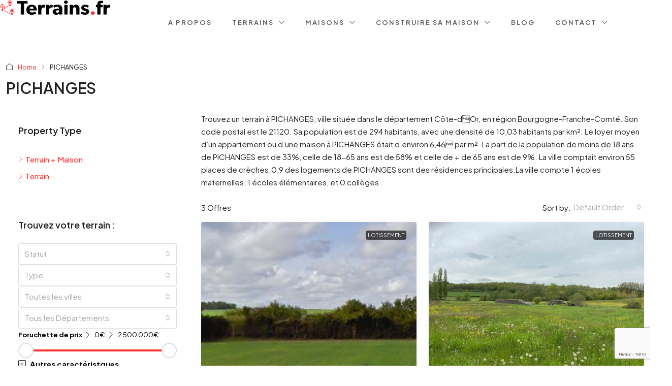

--- FILE ---
content_type: text/html; charset=UTF-8
request_url: https://www.terrains.fr/ville/pichanges/
body_size: 73272
content:
<!doctype html>
<html lang="fr-FR">
<head>
	<meta charset="UTF-8" />
	<meta name="viewport" content="width=device-width, initial-scale=1.0" />
	<link rel="profile" href="https://gmpg.org/xfn/11" />
    <meta name="format-detection" content="telephone=no">
			<style>
		.houzez-library-modal-btn {margin-left: 5px;background: #35AAE1;vertical-align: top;font-size: 0 !important;}
		.houzez-library-modal-btn:before {content: '';width: 16px;height: 16px;background-image: url('https://www.terrains.fr/wp-content/themes/houzez/img/studio-icon.png');background-position: center;background-size: contain;background-repeat: no-repeat;}
		#houzez-library-modal .houzez-elementor-template-library-template-name {text-align: right;flex: 1 0 0%;}
		.houzez-sync-btn {background: #28a745 !important;color: white !important;margin-right: 10px;}
		.houzez-sync-btn:hover {background: #218838 !important;}
		.houzez-notice {padding: 10px 15px;margin: 10px 0;border-radius: 4px;font-size: 14px;}
		.houzez-notice.houzez-success {background: #d4edda;color: #155724;border: 1px solid #c3e6cb;}
		.houzez-notice.houzez-error {background: #f8d7da;color: #721c24;border: 1px solid #f5c6cb;}
		.houzez-notice.houzez-info {background: #d1ecf1;color: #0c5460;border: 1px solid #bee5eb;}
		</style>
	<meta name='robots' content='index, follow, max-image-preview:large, max-snippet:-1, max-video-preview:-1' />

	<!-- This site is optimized with the Yoast SEO plugin v26.8 - https://yoast.com/product/yoast-seo-wordpress/ -->
	<title>Terrains à Vendre à PICHANGES : Offres et Annonces</title>
<link data-rocket-preload as="style" href="https://fonts.googleapis.com/css?family=Plus%20Jakarta%20Sans%3A200%2C300%2C400%2C500%2C600%2C700%2C800%2C200italic%2C300italic%2C400italic%2C500italic%2C600italic%2C700italic%2C800italic%7CRoboto%3A300&#038;display=swap" rel="preload">
<link href="https://fonts.googleapis.com/css?family=Plus%20Jakarta%20Sans%3A200%2C300%2C400%2C500%2C600%2C700%2C800%2C200italic%2C300italic%2C400italic%2C500italic%2C600italic%2C700italic%2C800italic%7CRoboto%3A300&#038;display=swap" media="print" onload="this.media=&#039;all&#039;" rel="stylesheet">
<noscript data-wpr-hosted-gf-parameters=""><link rel="stylesheet" href="https://fonts.googleapis.com/css?family=Plus%20Jakarta%20Sans%3A200%2C300%2C400%2C500%2C600%2C700%2C800%2C200italic%2C300italic%2C400italic%2C500italic%2C600italic%2C700italic%2C800italic%7CRoboto%3A300&#038;display=swap"></noscript>
	<meta name="description" content="Découvrez les annonces de terrains à vendre et d&#039;offres terrain+Maison à PICHANGES" />
	<link rel="canonical" href="https://www.terrains.fr/ville/pichanges/" />
	<meta property="og:locale" content="fr_FR" />
	<meta property="og:type" content="article" />
	<meta property="og:title" content="Terrains à Vendre à PICHANGES : Offres et Annonces" />
	<meta property="og:description" content="Découvrez les annonces de terrains à vendre et d&#039;offres terrain+Maison à PICHANGES" />
	<meta property="og:url" content="https://www.terrains.fr/ville/pichanges/" />
	<meta property="og:site_name" content="Terrains.fr - Terrain à vendre" />
	<meta property="og:image" content="https://www.terrains.fr/wp-content/uploads/2024/11/terrains.Fr_.jpg" />
	<meta property="og:image:width" content="1536" />
	<meta property="og:image:height" content="768" />
	<meta property="og:image:type" content="image/jpeg" />
	<meta name="twitter:card" content="summary_large_image" />
	<script type="application/ld+json" class="yoast-schema-graph">{"@context":"https://schema.org","@graph":[{"@type":"CollectionPage","@id":"https://www.terrains.fr/ville/pichanges/","url":"https://www.terrains.fr/ville/pichanges/","name":"Terrains à Vendre à PICHANGES : Offres et Annonces","isPartOf":{"@id":"https://www.terrains.fr/#website"},"primaryImageOfPage":{"@id":"https://www.terrains.fr/ville/pichanges/#primaryimage"},"image":{"@id":"https://www.terrains.fr/ville/pichanges/#primaryimage"},"thumbnailUrl":"https://www.terrains.fr/wp-content/uploads/2024/12/assenciere-3.jpg","description":"Découvrez les annonces de terrains à vendre et d'offres terrain+Maison à PICHANGES","breadcrumb":{"@id":"https://www.terrains.fr/ville/pichanges/#breadcrumb"},"inLanguage":"fr-FR"},{"@type":"ImageObject","inLanguage":"fr-FR","@id":"https://www.terrains.fr/ville/pichanges/#primaryimage","url":"https://www.terrains.fr/wp-content/uploads/2024/12/assenciere-3.jpg","contentUrl":"https://www.terrains.fr/wp-content/uploads/2024/12/assenciere-3.jpg","width":280,"height":360},{"@type":"BreadcrumbList","@id":"https://www.terrains.fr/ville/pichanges/#breadcrumb","itemListElement":[{"@type":"ListItem","position":1,"name":"Accueil","item":"https://www.terrains.fr/"},{"@type":"ListItem","position":2,"name":"PICHANGES"}]},{"@type":"WebSite","@id":"https://www.terrains.fr/#website","url":"https://www.terrains.fr/","name":"Terrains.fr - Terrain à vendre","description":"Terrains à vendre en France - Petites Annonces","publisher":{"@id":"https://www.terrains.fr/#organization"},"alternateName":"Terrains à Vendre en France : Terrains.fr","potentialAction":[{"@type":"SearchAction","target":{"@type":"EntryPoint","urlTemplate":"https://www.terrains.fr/?s={search_term_string}"},"query-input":{"@type":"PropertyValueSpecification","valueRequired":true,"valueName":"search_term_string"}}],"inLanguage":"fr-FR"},{"@type":"Organization","@id":"https://www.terrains.fr/#organization","name":"Terrains.fr : Annonces de Terrains à Vendre","alternateName":"Terrains à Vendre en France : Terrains.fr","url":"https://www.terrains.fr/","logo":{"@type":"ImageObject","inLanguage":"fr-FR","@id":"https://www.terrains.fr/#/schema/logo/image/","url":"https://www.terrains.fr/wp-content/uploads/2024/11/logo-terrains.Fr_.jpg","contentUrl":"https://www.terrains.fr/wp-content/uploads/2024/11/logo-terrains.Fr_.jpg","width":500,"height":500,"caption":"Terrains.fr : Annonces de Terrains à Vendre"},"image":{"@id":"https://www.terrains.fr/#/schema/logo/image/"}}]}</script>
	<!-- / Yoast SEO plugin. -->


<link rel='dns-prefetch' href='//www.google.com' />
<link rel='dns-prefetch' href='//www.googletagmanager.com' />
<link rel='dns-prefetch' href='//maxcdn.bootstrapcdn.com' />
<link rel='dns-prefetch' href='//fonts.googleapis.com' />
<link href='https://fonts.gstatic.com' crossorigin rel='preconnect' />
<link rel="alternate" type="application/rss+xml" title="Terrains.fr - Terrain à vendre &raquo; Flux" href="https://www.terrains.fr/feed/" />
<link rel="alternate" type="application/rss+xml" title="Terrains.fr - Terrain à vendre &raquo; Flux des commentaires" href="https://www.terrains.fr/comments/feed/" />
<link rel="alternate" type="application/rss+xml" title="Flux pour Terrains.fr - Terrain à vendre &raquo; PICHANGES Ville" href="https://www.terrains.fr/ville/pichanges/feed/" />
<style id='wp-img-auto-sizes-contain-inline-css' type='text/css'>
img:is([sizes=auto i],[sizes^="auto," i]){contain-intrinsic-size:3000px 1500px}
/*# sourceURL=wp-img-auto-sizes-contain-inline-css */
</style>
<link data-minify="1" rel='stylesheet' id='dce-animations-css' href='https://www.terrains.fr/wp-content/cache/min/1/wp-content/plugins/dynamic-content-for-elementor/assets/css/animations.css?ver=1768959646' type='text/css' media='all' />
<link data-minify="1" rel='stylesheet' id='font-awesome-css' href='https://www.terrains.fr/wp-content/cache/min/1/font-awesome/4.3.0/css/font-awesome.min.css?ver=1768959646' type='text/css' media='all' />
<link data-minify="1" rel='stylesheet' id='cyberpretStyles-css' href='https://www.terrains.fr/wp-content/cache/min/1/wp-content/plugins/cyberpret-calculettes/css/cyberpretStyles.css?ver=1768959646' type='text/css' media='all' />
<link data-minify="1" rel='stylesheet' id='houzez-author-box-css' href='https://www.terrains.fr/wp-content/cache/min/1/wp-content/plugins/houzez-theme-functionality/elementor/assets/css/author-box.css?ver=1768959646' type='text/css' media='all' />
<style id='wp-emoji-styles-inline-css' type='text/css'>

	img.wp-smiley, img.emoji {
		display: inline !important;
		border: none !important;
		box-shadow: none !important;
		height: 1em !important;
		width: 1em !important;
		margin: 0 0.07em !important;
		vertical-align: -0.1em !important;
		background: none !important;
		padding: 0 !important;
	}
/*# sourceURL=wp-emoji-styles-inline-css */
</style>
<link rel='stylesheet' id='wp-block-library-css' href='https://www.terrains.fr/wp-includes/css/dist/block-library/style.min.css' type='text/css' media='all' />
<style id='classic-theme-styles-inline-css' type='text/css'>
/*! This file is auto-generated */
.wp-block-button__link{color:#fff;background-color:#32373c;border-radius:9999px;box-shadow:none;text-decoration:none;padding:calc(.667em + 2px) calc(1.333em + 2px);font-size:1.125em}.wp-block-file__button{background:#32373c;color:#fff;text-decoration:none}
/*# sourceURL=/wp-includes/css/classic-themes.min.css */
</style>
<style id='global-styles-inline-css' type='text/css'>
:root{--wp--preset--aspect-ratio--square: 1;--wp--preset--aspect-ratio--4-3: 4/3;--wp--preset--aspect-ratio--3-4: 3/4;--wp--preset--aspect-ratio--3-2: 3/2;--wp--preset--aspect-ratio--2-3: 2/3;--wp--preset--aspect-ratio--16-9: 16/9;--wp--preset--aspect-ratio--9-16: 9/16;--wp--preset--color--black: #000000;--wp--preset--color--cyan-bluish-gray: #abb8c3;--wp--preset--color--white: #ffffff;--wp--preset--color--pale-pink: #f78da7;--wp--preset--color--vivid-red: #cf2e2e;--wp--preset--color--luminous-vivid-orange: #ff6900;--wp--preset--color--luminous-vivid-amber: #fcb900;--wp--preset--color--light-green-cyan: #7bdcb5;--wp--preset--color--vivid-green-cyan: #00d084;--wp--preset--color--pale-cyan-blue: #8ed1fc;--wp--preset--color--vivid-cyan-blue: #0693e3;--wp--preset--color--vivid-purple: #9b51e0;--wp--preset--gradient--vivid-cyan-blue-to-vivid-purple: linear-gradient(135deg,rgb(6,147,227) 0%,rgb(155,81,224) 100%);--wp--preset--gradient--light-green-cyan-to-vivid-green-cyan: linear-gradient(135deg,rgb(122,220,180) 0%,rgb(0,208,130) 100%);--wp--preset--gradient--luminous-vivid-amber-to-luminous-vivid-orange: linear-gradient(135deg,rgb(252,185,0) 0%,rgb(255,105,0) 100%);--wp--preset--gradient--luminous-vivid-orange-to-vivid-red: linear-gradient(135deg,rgb(255,105,0) 0%,rgb(207,46,46) 100%);--wp--preset--gradient--very-light-gray-to-cyan-bluish-gray: linear-gradient(135deg,rgb(238,238,238) 0%,rgb(169,184,195) 100%);--wp--preset--gradient--cool-to-warm-spectrum: linear-gradient(135deg,rgb(74,234,220) 0%,rgb(151,120,209) 20%,rgb(207,42,186) 40%,rgb(238,44,130) 60%,rgb(251,105,98) 80%,rgb(254,248,76) 100%);--wp--preset--gradient--blush-light-purple: linear-gradient(135deg,rgb(255,206,236) 0%,rgb(152,150,240) 100%);--wp--preset--gradient--blush-bordeaux: linear-gradient(135deg,rgb(254,205,165) 0%,rgb(254,45,45) 50%,rgb(107,0,62) 100%);--wp--preset--gradient--luminous-dusk: linear-gradient(135deg,rgb(255,203,112) 0%,rgb(199,81,192) 50%,rgb(65,88,208) 100%);--wp--preset--gradient--pale-ocean: linear-gradient(135deg,rgb(255,245,203) 0%,rgb(182,227,212) 50%,rgb(51,167,181) 100%);--wp--preset--gradient--electric-grass: linear-gradient(135deg,rgb(202,248,128) 0%,rgb(113,206,126) 100%);--wp--preset--gradient--midnight: linear-gradient(135deg,rgb(2,3,129) 0%,rgb(40,116,252) 100%);--wp--preset--font-size--small: 13px;--wp--preset--font-size--medium: 20px;--wp--preset--font-size--large: 36px;--wp--preset--font-size--x-large: 42px;--wp--preset--spacing--20: 0.44rem;--wp--preset--spacing--30: 0.67rem;--wp--preset--spacing--40: 1rem;--wp--preset--spacing--50: 1.5rem;--wp--preset--spacing--60: 2.25rem;--wp--preset--spacing--70: 3.38rem;--wp--preset--spacing--80: 5.06rem;--wp--preset--shadow--natural: 6px 6px 9px rgba(0, 0, 0, 0.2);--wp--preset--shadow--deep: 12px 12px 50px rgba(0, 0, 0, 0.4);--wp--preset--shadow--sharp: 6px 6px 0px rgba(0, 0, 0, 0.2);--wp--preset--shadow--outlined: 6px 6px 0px -3px rgb(255, 255, 255), 6px 6px rgb(0, 0, 0);--wp--preset--shadow--crisp: 6px 6px 0px rgb(0, 0, 0);}:where(.is-layout-flex){gap: 0.5em;}:where(.is-layout-grid){gap: 0.5em;}body .is-layout-flex{display: flex;}.is-layout-flex{flex-wrap: wrap;align-items: center;}.is-layout-flex > :is(*, div){margin: 0;}body .is-layout-grid{display: grid;}.is-layout-grid > :is(*, div){margin: 0;}:where(.wp-block-columns.is-layout-flex){gap: 2em;}:where(.wp-block-columns.is-layout-grid){gap: 2em;}:where(.wp-block-post-template.is-layout-flex){gap: 1.25em;}:where(.wp-block-post-template.is-layout-grid){gap: 1.25em;}.has-black-color{color: var(--wp--preset--color--black) !important;}.has-cyan-bluish-gray-color{color: var(--wp--preset--color--cyan-bluish-gray) !important;}.has-white-color{color: var(--wp--preset--color--white) !important;}.has-pale-pink-color{color: var(--wp--preset--color--pale-pink) !important;}.has-vivid-red-color{color: var(--wp--preset--color--vivid-red) !important;}.has-luminous-vivid-orange-color{color: var(--wp--preset--color--luminous-vivid-orange) !important;}.has-luminous-vivid-amber-color{color: var(--wp--preset--color--luminous-vivid-amber) !important;}.has-light-green-cyan-color{color: var(--wp--preset--color--light-green-cyan) !important;}.has-vivid-green-cyan-color{color: var(--wp--preset--color--vivid-green-cyan) !important;}.has-pale-cyan-blue-color{color: var(--wp--preset--color--pale-cyan-blue) !important;}.has-vivid-cyan-blue-color{color: var(--wp--preset--color--vivid-cyan-blue) !important;}.has-vivid-purple-color{color: var(--wp--preset--color--vivid-purple) !important;}.has-black-background-color{background-color: var(--wp--preset--color--black) !important;}.has-cyan-bluish-gray-background-color{background-color: var(--wp--preset--color--cyan-bluish-gray) !important;}.has-white-background-color{background-color: var(--wp--preset--color--white) !important;}.has-pale-pink-background-color{background-color: var(--wp--preset--color--pale-pink) !important;}.has-vivid-red-background-color{background-color: var(--wp--preset--color--vivid-red) !important;}.has-luminous-vivid-orange-background-color{background-color: var(--wp--preset--color--luminous-vivid-orange) !important;}.has-luminous-vivid-amber-background-color{background-color: var(--wp--preset--color--luminous-vivid-amber) !important;}.has-light-green-cyan-background-color{background-color: var(--wp--preset--color--light-green-cyan) !important;}.has-vivid-green-cyan-background-color{background-color: var(--wp--preset--color--vivid-green-cyan) !important;}.has-pale-cyan-blue-background-color{background-color: var(--wp--preset--color--pale-cyan-blue) !important;}.has-vivid-cyan-blue-background-color{background-color: var(--wp--preset--color--vivid-cyan-blue) !important;}.has-vivid-purple-background-color{background-color: var(--wp--preset--color--vivid-purple) !important;}.has-black-border-color{border-color: var(--wp--preset--color--black) !important;}.has-cyan-bluish-gray-border-color{border-color: var(--wp--preset--color--cyan-bluish-gray) !important;}.has-white-border-color{border-color: var(--wp--preset--color--white) !important;}.has-pale-pink-border-color{border-color: var(--wp--preset--color--pale-pink) !important;}.has-vivid-red-border-color{border-color: var(--wp--preset--color--vivid-red) !important;}.has-luminous-vivid-orange-border-color{border-color: var(--wp--preset--color--luminous-vivid-orange) !important;}.has-luminous-vivid-amber-border-color{border-color: var(--wp--preset--color--luminous-vivid-amber) !important;}.has-light-green-cyan-border-color{border-color: var(--wp--preset--color--light-green-cyan) !important;}.has-vivid-green-cyan-border-color{border-color: var(--wp--preset--color--vivid-green-cyan) !important;}.has-pale-cyan-blue-border-color{border-color: var(--wp--preset--color--pale-cyan-blue) !important;}.has-vivid-cyan-blue-border-color{border-color: var(--wp--preset--color--vivid-cyan-blue) !important;}.has-vivid-purple-border-color{border-color: var(--wp--preset--color--vivid-purple) !important;}.has-vivid-cyan-blue-to-vivid-purple-gradient-background{background: var(--wp--preset--gradient--vivid-cyan-blue-to-vivid-purple) !important;}.has-light-green-cyan-to-vivid-green-cyan-gradient-background{background: var(--wp--preset--gradient--light-green-cyan-to-vivid-green-cyan) !important;}.has-luminous-vivid-amber-to-luminous-vivid-orange-gradient-background{background: var(--wp--preset--gradient--luminous-vivid-amber-to-luminous-vivid-orange) !important;}.has-luminous-vivid-orange-to-vivid-red-gradient-background{background: var(--wp--preset--gradient--luminous-vivid-orange-to-vivid-red) !important;}.has-very-light-gray-to-cyan-bluish-gray-gradient-background{background: var(--wp--preset--gradient--very-light-gray-to-cyan-bluish-gray) !important;}.has-cool-to-warm-spectrum-gradient-background{background: var(--wp--preset--gradient--cool-to-warm-spectrum) !important;}.has-blush-light-purple-gradient-background{background: var(--wp--preset--gradient--blush-light-purple) !important;}.has-blush-bordeaux-gradient-background{background: var(--wp--preset--gradient--blush-bordeaux) !important;}.has-luminous-dusk-gradient-background{background: var(--wp--preset--gradient--luminous-dusk) !important;}.has-pale-ocean-gradient-background{background: var(--wp--preset--gradient--pale-ocean) !important;}.has-electric-grass-gradient-background{background: var(--wp--preset--gradient--electric-grass) !important;}.has-midnight-gradient-background{background: var(--wp--preset--gradient--midnight) !important;}.has-small-font-size{font-size: var(--wp--preset--font-size--small) !important;}.has-medium-font-size{font-size: var(--wp--preset--font-size--medium) !important;}.has-large-font-size{font-size: var(--wp--preset--font-size--large) !important;}.has-x-large-font-size{font-size: var(--wp--preset--font-size--x-large) !important;}
:where(.wp-block-post-template.is-layout-flex){gap: 1.25em;}:where(.wp-block-post-template.is-layout-grid){gap: 1.25em;}
:where(.wp-block-term-template.is-layout-flex){gap: 1.25em;}:where(.wp-block-term-template.is-layout-grid){gap: 1.25em;}
:where(.wp-block-columns.is-layout-flex){gap: 2em;}:where(.wp-block-columns.is-layout-grid){gap: 2em;}
:root :where(.wp-block-pullquote){font-size: 1.5em;line-height: 1.6;}
/*# sourceURL=global-styles-inline-css */
</style>
<link rel='stylesheet' id='elementor-frontend-css' href='https://www.terrains.fr/wp-content/plugins/elementor/assets/css/frontend.min.css' type='text/css' media='all' />
<link rel='stylesheet' id='elementor-post-6-css' href='https://www.terrains.fr/wp-content/uploads/elementor/css/post-6.css' type='text/css' media='all' />
<link data-minify="1" rel='stylesheet' id='dashicons-css' href='https://www.terrains.fr/wp-content/cache/min/1/wp-includes/css/dashicons.min.css?ver=1768959646' type='text/css' media='all' />
<link data-minify="1" rel='stylesheet' id='wpdt-elementor-widget-font-css' href='https://www.terrains.fr/wp-content/cache/min/1/wp-content/plugins/wpdatatables/integrations/starter/page-builders/elementor/css/style.css?ver=1768959646' type='text/css' media='all' />
<link rel='stylesheet' id='elementor-post-38334-css' href='https://www.terrains.fr/wp-content/uploads/elementor/css/post-38334.css' type='text/css' media='all' />
<link rel='stylesheet' id='elementor-post-19501-css' href='https://www.terrains.fr/wp-content/uploads/elementor/css/post-19501.css' type='text/css' media='all' />
<link rel='stylesheet' id='elementor-post-22137-css' href='https://www.terrains.fr/wp-content/uploads/elementor/css/post-22137.css' type='text/css' media='all' />
<link rel='stylesheet' id='houzez-studio-css' href='https://www.terrains.fr/wp-content/plugins/houzez-studio/public/css/houzez-studio-public.css' type='text/css' media='all' />
<link rel='stylesheet' id='dce-style-css' href='https://www.terrains.fr/wp-content/plugins/dynamic-content-for-elementor/assets/css/style.min.css' type='text/css' media='all' />
<link rel='stylesheet' id='dce-hidden-label-css' href='https://www.terrains.fr/wp-content/plugins/dynamic-content-for-elementor/assets/css/hidden-label.min.css' type='text/css' media='all' />
<link rel='stylesheet' id='dce-dynamic-visibility-css' href='https://www.terrains.fr/wp-content/plugins/dynamic-content-for-elementor/assets/css/dynamic-visibility.min.css' type='text/css' media='all' />
<link rel='stylesheet' id='dce-tooltip-css' href='https://www.terrains.fr/wp-content/plugins/dynamic-content-for-elementor/assets/css/tooltip.min.css' type='text/css' media='all' />
<link rel='stylesheet' id='dce-pageScroll-css' href='https://www.terrains.fr/wp-content/plugins/dynamic-content-for-elementor/assets/css/page-scroll.min.css' type='text/css' media='all' />
<link rel='stylesheet' id='dce-reveal-css' href='https://www.terrains.fr/wp-content/plugins/dynamic-content-for-elementor/assets/css/reveal.min.css' type='text/css' media='all' />
<link data-minify="1" rel='stylesheet' id='dce-plyr-css' href='https://www.terrains.fr/wp-content/cache/min/1/wp-content/plugins/dynamic-content-for-elementor/assets/node/plyr/plyr.css?ver=1768959646' type='text/css' media='all' />
<link data-minify="1" rel='stylesheet' id='houzez-all-css-css' href='https://www.terrains.fr/wp-content/cache/min/1/wp-content/themes/houzez/css/all-css.css?ver=1768959646' type='text/css' media='all' />
<link data-minify="1" rel='stylesheet' id='fontawesome-css' href='https://www.terrains.fr/wp-content/cache/min/1/wp-content/themes/houzez/css/font-awesome/css/all.min.css?ver=1768959647' type='text/css' media='all' />
<link data-minify="1" rel='stylesheet' id='houzez-style-css' href='https://www.terrains.fr/wp-content/cache/min/1/wp-content/themes/houzez-child/style.css?ver=1768959647' type='text/css' media='all' />
<style id='houzez-style-inline-css' type='text/css'>

        @media (min-width: 1200px) {
          .container {
              max-width: 1480px;
          }
        }
        body {
            font-family: Plus Jakarta Sans;
            font-size: 15px;
            font-weight: 400;
            line-height: 25px;
            text-transform: none;
        }
        .main-nav,
        .dropdown-menu,
        .login-register,
        .btn.btn-create-listing,
        .logged-in-nav,
        .btn-phone-number {
          font-family: Plus Jakarta Sans;
          font-size: 12px;
          font-weight: 500;
          text-transform: uppercase;
        }

        .btn,
        .ele-btn,
        .houzez-search-button,
        .houzez-submit-button,
        .form-control,
        .bootstrap-select .text,
        .sort-by-title,
        .woocommerce ul.products li.product .button,
        .form-control,
        .bootstrap-select .text,
        .sort-by-title {
          font-family: Plus Jakarta Sans;
        }
        
        h1, h2, h3, h4, h5, h6, .item-title {
          font-family: Plus Jakarta Sans;
          font-weight: 600;
          text-transform: none;
        }

        .post-content-wrap h1, .post-content-wrap h2, .post-content-wrap h3, .post-content-wrap h4, .post-content-wrap h5, .post-content-wrap h6 {
          font-weight: 600;
          text-transform: none;
          text-align: inherit; 
        }

        .top-bar-wrap {
            font-family: Roboto;
            font-size: 15px;
            font-weight: 300;
            text-transform: none;   
        }
        .footer-wrap {
            font-family: Plus Jakarta Sans;
            font-size: 14px;
            font-weight: 300;
            text-transform: none;
        }
        
        .header-v1 .header-inner-wrap {
            height: 60px; 
        }
        .header-v1 .header-inner-wrap .nav-link {
          line-height: 60px;
        }
        .header-v2 .header-top .navbar {
          height: 110px; 
        }

        .header-v2 .header-bottom .header-inner-wrap {
            height: 54px;
        }

        .header-v2 .header-bottom .header-inner-wrap .nav-link {
            line-height: 54px;
        }

        .header-v3 .header-top .header-inner-wrap,
        .header-v3 .header-top .header-contact-wrap {
          height: 80px;
          line-height: 80px; 
        }
        .header-v3 .header-bottom .header-inner-wrap {
            height: 54px;
        }
        .header-v3 .header-bottom .header-inner-wrap .nav-link {
            line-height: 54px;
        }

        .header-v4 .header-inner-wrap {
            height: 90px;
        }
        .header-v4 .header-inner-wrap .nav-link {
            line-height: 90px;
        }

        .header-v5 .header-top .header-inner-wrap {
            height: 110px;
        }

        .header-v5 .header-bottom .header-inner-wrap {
            height: 54px;
            line-height: 54px;
        }

        .header-v6 .header-inner-wrap,
        .header-v6 .navbar-logged-in-wrap {
            height: 60px;
            line-height: 60px;
        }

        @media (min-width: 1200px) {
            .header-v5 .header-top .container {
                max-width: 1170px;
            }
        }
    
      body,
      .main-wrap,
      .fw-property-documents-wrap h3 span, 
      .fw-property-details-wrap h3 span {
        background-color: #ffffff; 
      }
      .houzez-main-wrap-v2, .main-wrap.agent-detail-page-v2 {
        background-color: #ffffff;
      }

       body,
      .form-control,
      .bootstrap-select .text,
      .item-title a,
      .listing-tabs .nav-tabs .nav-link,
      .item-wrap-v2 .item-amenities li span,
      .item-wrap-v2 .item-amenities li:before,
      .item-parallax-wrap .item-price-wrap,
      .list-view .item-body .item-price-wrap,
      .property-slider-item .item-price-wrap,
      .page-title-wrap .item-price-wrap,
      .agent-information .agent-phone span a,
      .property-overview-wrap ul li strong,
      .mobile-property-title .item-price-wrap .item-price,
      .fw-property-features-left li a,
      .lightbox-content-wrap .item-price-wrap,
      .blog-post-item-v1 .blog-post-title h3 a,
      .blog-post-content-widget h4 a,
      .property-item-widget .right-property-item-widget-wrap .item-price-wrap,
      .login-register-form .modal-header .login-register-tabs .nav-link.active,
      .agent-list-wrap .agent-list-content h2 a,
      .agent-list-wrap .agent-list-contact li a,
      .developer-list-wrap .developer-list-content h2 a,
      .developer-list-wrap .developer-list-contact li a,
      .agent-contacts-wrap li a,
      .menu-edit-property li a,
      .statistic-referrals-list li a,
      .chart-nav .nav-pills .nav-link,
      .dashboard-table-properties td .property-payment-status,
      .dashboard-mobile-edit-menu-wrap .bootstrap-select > .dropdown-toggle.bs-placeholder,
      .payment-method-block .radio-tab .control-text,
      .post-title-wrap h2 a,
      .lead-nav-tab.nav-pills .nav-link,
      .deals-nav-tab.nav-pills .nav-link,
      .btn-light-grey-outlined:hover,
      button:not(.bs-placeholder) .filter-option-inner-inner,
      .fw-property-floor-plans-wrap .floor-plans-tabs a,
      .products > .product > .item-body > a,
      .woocommerce ul.products li.product .price,
      .woocommerce div.product p.price, 
      .woocommerce div.product span.price,
      .woocommerce #reviews #comments ol.commentlist li .meta,
      .woocommerce-MyAccount-navigation ul li a,
      .activitiy-item-close-button a,
      .property-section-wrap li a,
      .propertie-list ul li a {
       color: #222222; 
     }


    
      a,
      a:hover,
      a:active,
      a:focus,
      .primary-text,
      .btn-clear,
      .btn-apply,
      .btn-primary-outlined,
      .btn-primary-outlined:before,
      .item-title a:hover,
      .sort-by .bootstrap-select .bs-placeholder,
      .sort-by .bootstrap-select > .btn,
      .sort-by .bootstrap-select > .btn:active,
      .page-link,
      .page-link:hover,
      .accordion-title:before,
      .blog-post-content-widget h4 a:hover,
      .agent-list-wrap .agent-list-content h2 a:hover,
      .agent-list-wrap .agent-list-contact li a:hover,
      .agent-contacts-wrap li a:hover,
      .agent-nav-wrap .nav-pills .nav-link,
      .dashboard-side-menu-wrap .side-menu-dropdown a.active,
      .menu-edit-property li a.active,
      .menu-edit-property li a:hover,
      .dashboard-statistic-block h3 .fa,
      .statistic-referrals-list li a:hover,
      .chart-nav .nav-pills .nav-link.active,
      .board-message-icon-wrap.active,
      .post-title-wrap h2 a:hover,
      .listing-switch-view .switch-btn.active,
      .item-wrap-v6 .item-price-wrap,
      .listing-v6 .list-view .item-body .item-price-wrap,
      .woocommerce nav.woocommerce-pagination ul li a, 
      .woocommerce nav.woocommerce-pagination ul li span,
      .woocommerce-MyAccount-navigation ul li a:hover,
      .property-schedule-tour-form-wrap .control input:checked ~ .control__indicator,
      .property-schedule-tour-form-wrap .control:hover,
      .property-walkscore-wrap-v2 .score-details .houzez-icon,
      .login-register .btn-icon-login-register + .dropdown-menu a,
      .activitiy-item-close-button a:hover,
      .property-section-wrap li a:hover,
      .agent-detail-page-v2 .agent-nav-wrap .nav-link.active,
      .property-lightbox-v2-sections-navigation .slick-prev, 
      .property-lightbox-v2-sections-navigation .slick-next,
      .property-lightbox-v2-sections-navigation .slick-slide.current-section,
      .property-lightbox-v2-sections-navigation .nav-link.active,
      .property-lightbox-v3-sections-navigation .slick-prev,
      .property-lightbox-v3-sections-navigation .slick-next,
      .property-lightbox-v3-sections-navigation .slick-slide.current-section,
      .property-lightbox-v3-sections-navigation .nav-link.active,
      .agent-detail-page-v2 .listing-tabs .nav-link.active,
      .taxonomy-item-list a:before,
      .stats-box .icon-box i,
      .propertie-list ul li a.active,
      .propertie-list ul li a:hover,
      .nav-link,
      .agent-list-position a,
      .top-banner-wrap .nav-pills .nav-link:hover {
        color: #ff3333; 
      }

      .houzez-search-form-js .nav-pills .nav-link:hover, .top-banner-wrap .nav-pills .nav-link:hover {
          color: #fff;
      }
      
      .control input:checked ~ .control__indicator,
      .btn-primary-outlined:hover,
      .page-item.active .page-link,
      .slick-prev:hover,
      .slick-prev:focus,
      .slick-next:hover,
      .slick-next:focus,
      .mobile-property-tools .nav-pills .nav-link.active,
      .login-register-form .modal-header,
      .agent-nav-wrap .nav-pills .nav-link.active,
      .board-message-icon-wrap .notification-circle,
      .primary-label,
      .fc-event,
      .fc-event-dot,
      .compare-table .table-hover > tbody > tr:hover,
      .post-tag,
      .datepicker table tr td.active.active,
      .datepicker table tr td.active.disabled,
      .datepicker table tr td.active.disabled.active,
      .datepicker table tr td.active.disabled.disabled,
      .datepicker table tr td.active.disabled:active,
      .datepicker table tr td.active.disabled:hover,
      .datepicker table tr td.active.disabled:hover.active,
      .datepicker table tr td.active.disabled:hover.disabled,
      .datepicker table tr td.active.disabled:hover:active,
      .datepicker table tr td.active.disabled:hover:hover,
      .datepicker table tr td.active.disabled:hover[disabled],
      .datepicker table tr td.active.disabled[disabled],
      .datepicker table tr td.active:active,
      .datepicker table tr td.active:hover,
      .datepicker table tr td.active:hover.active,
      .datepicker table tr td.active:hover.disabled,
      .datepicker table tr td.active:hover:active,
      .datepicker table tr td.active:hover:hover,
      .datepicker table tr td.active:hover[disabled],
      .datepicker table tr td.active[disabled],
      .ui-slider-horizontal .ui-slider-range,
      .slick-arrow,
      .btn-load-more .spinner .bounce1,
      .btn-load-more .spinner .bounce2,
      .btn-load-more .spinner .bounce3 {
        background-color: #ff3333; 
      }

      .control input:checked ~ .control__indicator,
      .btn-primary-outlined,
      .btn-primary-outlined:hover,
      .page-item.active .page-link,
      .mobile-property-tools .nav-pills .nav-link.active,
      .agent-nav-wrap .nav-pills .nav-link,
      .agent-nav-wrap .nav-pills .nav-link.active,
      .chart-nav .nav-pills .nav-link.active,
      .dashaboard-snake-nav .step-block.active,
      .fc-event,
      .fc-event-dot,
      .save-search-form-wrap,
      .property-schedule-tour-form-wrap .control input:checked ~ .control__indicator,
      .property-tabs-module.property-nav-tabs-v5 .nav-link.active,
      .price-table-button
          .control--radio
          input:checked
          + .control__indicator
          + .control__label
          + .control__background,
      .agent-detail-page-v2 .agent-nav-wrap .nav-link.active {
        border-color: #ff3333; 
      }

      .stats-box .icon-box {
        border: 1px solid #ff3333;
      }

      .slick-arrow:hover {
        background-color: rgba(255,88,88,1); 
      }

      .property-banner .nav-pills .nav-link.active {
        background-color: rgba(255,88,88,1) !important; 
      }

      .property-navigation-wrap a.active {
        color: #ff3333;
        -webkit-box-shadow: inset 0 -3px #ff3333;
        box-shadow: inset 0 -3px #ff3333; 
      }

      .property-nav-tabs-v1 .nav-item .nav-link.active,
      .property-nav-tabs-v1 .nav-item .nav-link.show,
      .property-nav-tabs-v2 .nav-item .nav-link.active,
      .property-nav-tabs-v2 .nav-item .nav-link.show {
          -webkit-box-shadow: 0 3px 0 inset #ff3333;
          box-shadow: 0 3px 0 inset #ff3333;
          border-bottom: 2px solid #ffffff;
      }

      .property-tabs-module.property-nav-tabs-v3 .nav-link.active::before,
      .property-tabs-module.property-nav-tabs-v4 .nav-link.active::before {
          border-top-color: #ff3333;
      }
      
      .property-tabs-module.property-nav-tabs-v3 .nav-link.active::after,
      .property-tabs-module.property-nav-tabs-v4 .nav-link.active::after {
          border-bottom-color: #ffffff;
          border-top-color: #ffffff;
      }

      .property-tabs-module.property-nav-tabs-v3 .nav-link.active,
      .property-tabs-module.property-nav-tabs-v4 .nav-link.active {
          border-bottom: 1px solid #ff3333;
      }

      @media (max-width: 767.98px) {
          .product-tabs-wrap-v1 .nav-link.active {
              background-color: #ff3333 !important;
              border-color: #ff3333;
          }
      }

      .property-lightbox-nav .nav-item.nav-item-active {
          -webkit-box-shadow: inset 0 -3px #ff3333;
          box-shadow: inset 0 -3px #ff3333;
      }

      .property-lightbox-nav .nav-item.nav-item-active a {
          color: #ff3333;
      }

      .deals-table-wrap {
          scrollbar-color: #ff3333 #f1f1f1;
      }

      .deals-table-wrap::-webkit-scrollbar-thumb {
          background: #ff3333;
      }

      .deals-table-wrap::-webkit-scrollbar-thumb:hover {
          background: #ff3333;
      }

      .deals-table-wrap::-webkit-scrollbar-track {
          background: #ff3333;
      }

      .btn-primary,
      .fc-button-primary,
      .woocommerce nav.woocommerce-pagination ul li a:focus, 
      .woocommerce nav.woocommerce-pagination ul li a:hover, 
      .woocommerce nav.woocommerce-pagination ul li span.current {
        color: #fff;
        background-color: #ff3333;
        border-color: #ff3333; 
      }
      .btn-primary:focus, .btn-primary:focus:active,
      .fc-button-primary:focus,
      .fc-button-primary:focus:active {
        color: #fff;
        background-color: #ff3333;
        border-color: #ff3333; 
      }
      .btn-primary:hover,
      .fc-button-primary:hover {
        color: #fff;
        background-color: #ff5858;
        border-color: #ff5858; 
      }
      .btn-primary:active, 
      .btn-primary:not(:disabled):not(:disabled):active,
      .fc-button-primary:active,
      .fc-button-primary:not(:disabled):not(:disabled):active {
        color: #fff;
        background-color: #ff5858;
        border-color: #ff5858; 
      }

      .btn-secondary,
      .woocommerce span.onsale,
      .woocommerce ul.products li.product .button,
      .woocommerce #respond input#submit.alt, 
      .woocommerce a.button.alt, 
      .woocommerce button.button.alt, 
      .woocommerce input.button.alt,
      .woocommerce #review_form #respond .form-submit input,
      .woocommerce #respond input#submit, 
      .woocommerce a.button, 
      .woocommerce button.button, 
      .woocommerce input.button {
        color: #fff;
        background-color: #000000;
        border-color: #000000; 
      }
      .btn-secondary:focus,
      .btn-secondary:focus:active {
        color: #fff;
        background-color: #000000;
        border-color: #000000; 
      }
      .woocommerce ul.products li.product .button:focus,
      .woocommerce ul.products li.product .button:active,
      .woocommerce #respond input#submit.alt:focus, 
      .woocommerce a.button.alt:focus, 
      .woocommerce button.button.alt:focus, 
      .woocommerce input.button.alt:focus,
      .woocommerce #respond input#submit.alt:active, 
      .woocommerce a.button.alt:active, 
      .woocommerce button.button.alt:active, 
      .woocommerce input.button.alt:active,
      .woocommerce #review_form #respond .form-submit input:focus,
      .woocommerce #review_form #respond .form-submit input:active,
      .woocommerce #respond input#submit:active, 
      .woocommerce a.button:active, 
      .woocommerce button.button:active, 
      .woocommerce input.button:active,
      .woocommerce #respond input#submit:focus, 
      .woocommerce a.button:focus, 
      .woocommerce button.button:focus, 
      .woocommerce input.button:focus {
        color: #fff;
        background-color: #000000;
        border-color: #000000; 
      }
      .btn-secondary:hover,
      .woocommerce ul.products li.product .button:hover,
      .woocommerce #respond input#submit.alt:hover, 
      .woocommerce a.button.alt:hover, 
      .woocommerce button.button.alt:hover, 
      .woocommerce input.button.alt:hover,
      .woocommerce #review_form #respond .form-submit input:hover,
      .woocommerce #respond input#submit:hover, 
      .woocommerce a.button:hover, 
      .woocommerce button.button:hover, 
      .woocommerce input.button:hover {
        color: #fff;
        background-color: #111111;
        border-color: #111111; 
      }
      .btn-secondary:active, 
      .btn-secondary:not(:disabled):not(:disabled):active {
        color: #fff;
        background-color: #111111;
        border-color: #111111; 
      }

      .btn-primary-outlined {
        color: #ff3333;
        background-color: transparent;
        border-color: #ff3333; 
      }
      .btn-primary-outlined:focus, .btn-primary-outlined:focus:active {
        color: #ff3333;
        background-color: transparent;
        border-color: #ff3333; 
      }
      .btn-primary-outlined:hover {
        color: #fff;
        background-color: #ff5858;
        border-color: #ff5858; 
      }
      .btn-primary-outlined:active, .btn-primary-outlined:not(:disabled):not(:disabled):active {
        color: #ff3333;
        background-color: rgba(26, 26, 26, 0);
        border-color: #ff5858; 
      }

      .btn-secondary-outlined {
        color: #000000;
        background-color: transparent;
        border-color: #000000; 
      }
      .btn-secondary-outlined:focus, .btn-secondary-outlined:focus:active {
        color: #000000;
        background-color: transparent;
        border-color: #000000; 
      }
      .btn-secondary-outlined:hover {
        color: #fff;
        background-color: #111111;
        border-color: #111111; 
      }
      .btn-secondary-outlined:active, .btn-secondary-outlined:not(:disabled):not(:disabled):active {
        color: #000000;
        background-color: rgba(26, 26, 26, 0);
        border-color: #111111; 
      }

      .btn-call {
        color: #000000;
        background-color: transparent;
        border-color: #000000; 
      }
      .btn-call:focus, .btn-call:focus:active {
        color: #000000;
        background-color: transparent;
        border-color: #000000; 
      }
      .btn-call:hover {
        color: #000000;
        background-color: rgba(26, 26, 26, 0);
        border-color: #111111; 
      }
      .btn-call:active, .btn-call:not(:disabled):not(:disabled):active {
        color: #000000;
        background-color: rgba(26, 26, 26, 0);
        border-color: #111111; 
      }
      .icon-delete .btn-loader:after{
          border-color: #ff3333 transparent #ff3333 transparent
      }
    
      .header-v1 {
        background-color: #004274;
        border-bottom: 1px solid #004274; 
      }

      .header-v1 a.nav-link,
      .header-v1 .btn-phone-number a {
        color: #FFFFFF; 
      }

      .header-v1 a.nav-link:hover,
      .header-v1 a.nav-link:active {
        color: #00aeff;
        background-color: rgba(0, 174, 255, 0.1); 
      }
      .header-desktop .main-nav .nav-link {
          letter-spacing: 0.0px;
      }
      .header-v1 .btn-phone-number a:hover,
      .header-v1 .btn-phone-number a:active {
        color: #00aeff;
      }
    
      .header-v2 .header-top,
      .header-v5 .header-top,
      .header-v2 .header-contact-wrap {
        background-color: #ffffff; 
      }

      .header-v2 .header-bottom, 
      .header-v5 .header-bottom {
        background-color: #004274;
      }

      .header-v2 .header-contact-wrap .header-contact-right, .header-v2 .header-contact-wrap .header-contact-right a, .header-contact-right a:hover, header-contact-right a:active {
        color: #004274; 
      }

      .header-v2 .header-contact-left {
        color: #004274; 
      }

      .header-v2 .header-bottom,
      .header-v2 .navbar-nav > li,
      .header-v2 .navbar-nav > li:first-of-type,
      .header-v5 .header-bottom,
      .header-v5 .navbar-nav > li,
      .header-v5 .navbar-nav > li:first-of-type {
        border-color: rgba(0, 174, 255, 0.2);
      }

      .header-v2 a.nav-link,
      .header-v5 a.nav-link {
        color: #ffffff; 
      }

      .header-v2 a.nav-link:hover,
      .header-v2 a.nav-link:active,
      .header-v5 a.nav-link:hover,
      .header-v5 a.nav-link:active {
        color: #00aeff;
        background-color: rgba(0, 174, 255, 0.1); 
      }

      .header-v2 .header-contact-right a:hover, 
      .header-v2 .header-contact-right a:active,
      .header-v3 .header-contact-right a:hover, 
      .header-v3 .header-contact-right a:active {
        background-color: transparent;
      }

      .header-v2 .header-social-icons a,
      .header-v5 .header-social-icons a {
        color: #004274; 
      }
    
      .header-v3 .header-top {
        background-color: #004274; 
      }

      .header-v3 .header-bottom {
        background-color: #004274; 
      }

      .header-v3 .header-contact,
      .header-v3-mobile {
        background-color: #00aeff;
        color: #ffffff; 
      }

      .header-v3 .header-bottom,
      .header-v3 .login-register,
      .header-v3 .navbar-nav > li,
      .header-v3 .navbar-nav > li:first-of-type {
        border-color: rgba(0, 174, 239, 0.2); 
      }

      .header-v3 a.nav-link, 
      .header-v3 .header-contact-right a:hover, .header-v3 .header-contact-right a:active {
        color: #FFFFFF; 
      }

      .header-v3 a.nav-link:hover,
      .header-v3 a.nav-link:active {
        color: #00aeff;
        background-color: rgba(0, 174, 255, 0.1); 
      }

      .header-v3 .header-social-icons a {
        color: #004274; 
      }
    
      .header-v4 {
        background-color: #ffffff; 
      }

      .header-v4 a.nav-link,
      .header-v4 .btn-phone-number a {
        color: #ff3333; 
      }

      .header-v4 a.nav-link:hover,
      .header-v4 a.nav-link:active {
        color: #ff5858;
        background-color: rgba(0, 174, 255, 0.1); 
      }

      .header-v4 .btn-phone-number a:hover,
      .header-v4 .btn-phone-number a:active {
        color: #ff5858;
      }
    
      .header-v6 .header-top {
        background-color: #004274; 
      }

      .header-v6 a.nav-link {
        color: #FFFFFF; 
      }

      .header-v6 a.nav-link:hover,
      .header-v6 a.nav-link:active {
        color: #00aeff;
        background-color: rgba(0, 174, 255, 0.1); 
      }

      .header-v6 .header-social-icons a {
        color: #FFFFFF; 
      }
    
      .header-transparent-wrap .header-v4 {
        border-bottom: 1px solid rgba(255, 255, 255, 0.3); 
      }
    
      .header-transparent-wrap .header-v4 .nav-link, 
      .header-transparent-wrap .header-v4 .login-register-nav a, 
      .header-transparent-wrap .btn-phone-number a {
        color: #ffffff;
      }

      .header-transparent-wrap .header-v4 .nav-link:hover, 
      .header-transparent-wrap .header-v4 .nav-link:active {
        color: #ffffff; 
      }

      .header-transparent-wrap .header-v4 .login-register-nav a:hover, 
      .header-transparent-wrap .header-v4 .login-register-nav a:active,
      .header-transparent-wrap .btn-phone-number a:hover,
      .header-transparent-wrap .btn-phone-number a:active {
        color: #ffffff;
      }
    
      .main-nav .navbar-nav .nav-item .dropdown-menu,
      .login-register .login-register-nav li .dropdown-menu {
        background-color: rgba(255,255,255,0.95); 
      }

      .login-register .login-register-nav li .dropdown-menu:before {
          border-left-color: rgba(255,255,255,0.95);
          border-top-color: rgba(255,255,255,0.95);
      }

      .main-nav .navbar-nav .nav-item .nav-item a,
      .login-register .login-register-nav li .dropdown-menu .nav-item a {
        color: #222222;
        border-bottom: 1px solid #dce0e0; 
      }

      .main-nav .navbar-nav .nav-item .nav-item a:hover,
      .main-nav .navbar-nav .nav-item .nav-item a:active,
      .login-register .login-register-nav li .dropdown-menu .nav-item a:hover {
        color: #ff3333; 
      }
      .main-nav .navbar-nav .nav-item .nav-item a:hover,
      .main-nav .navbar-nav .nav-item .nav-item a:active,
      .login-register .login-register-nav li .dropdown-menu .nav-item a:hover {
          background-color: rgba(255,51,51,0.1);
      }
    
      .header-main-wrap .btn-create-listing {
        color: #ffffff;
        border: 1px solid #ff3333;
        background-color: #ff3333; 
      }

      .header-main-wrap .btn-create-listing:hover,
      .header-main-wrap .btn-create-listing:active {
        color: rgba(255, 255, 255, 0.99);
        border: 1px solid #ff5858;
        background-color: rgba(255,88,88,1); 
      }
    
      .header-transparent-wrap .header-v4 a.btn-create-listing,
      .header-transparent-wrap .login-register .favorite-link .btn-bubble {
        color: #ffffff;
        border: 1px solid #ffffff;
        background-color: rgba(255, 255, 255, 0.2); 
      }

      .header-transparent-wrap .header-v4 a.btn-create-listing:hover,
      .header-transparent-wrap .header-v4 a.btn-create-listing:active {
        color: rgba(255,255,255,1);
        border: 1px solid #ff5858;
        background-color: rgba(255,88,88,1); 
      }
    
      .header-transparent-wrap .logged-in-nav a,
      .logged-in-nav a {
        color: #000000;
        border-color: #dce0e0;
        background-color: #FFFFFF; 
      }

      .header-transparent-wrap .logged-in-nav a:hover,
      .header-transparent-wrap .logged-in-nav a:active,
      .logged-in-nav a:hover,
      .logged-in-nav a:active {
        color: #ff5858;
        background-color: rgba(255,51,51,0.1);
        border-color: #dce0e0; 
      }
    
      .form-control::-webkit-input-placeholder,
      .search-banner-wrap ::-webkit-input-placeholder,
      .advanced-search ::-webkit-input-placeholder,
      .advanced-search-banner-wrap ::-webkit-input-placeholder,
      .overlay-search-advanced-module ::-webkit-input-placeholder {
        color: #a1a7a8; 
      }
      .bootstrap-select > .dropdown-toggle.bs-placeholder, 
      .bootstrap-select > .dropdown-toggle.bs-placeholder:active, 
      .bootstrap-select > .dropdown-toggle.bs-placeholder:focus, 
      .bootstrap-select > .dropdown-toggle.bs-placeholder:hover {
        color: #a1a7a8; 
      }
      .form-control::placeholder,
      .search-banner-wrap ::-webkit-input-placeholder,
      .advanced-search ::-webkit-input-placeholder,
      .advanced-search-banner-wrap ::-webkit-input-placeholder,
      .overlay-search-advanced-module ::-webkit-input-placeholder {
        color: #a1a7a8; 
      }

      .search-banner-wrap ::-moz-placeholder,
      .advanced-search ::-moz-placeholder,
      .advanced-search-banner-wrap ::-moz-placeholder,
      .overlay-search-advanced-module ::-moz-placeholder {
        color: #a1a7a8; 
      }

      .search-banner-wrap :-ms-input-placeholder,
      .advanced-search :-ms-input-placeholder,
      .advanced-search-banner-wrap ::-ms-input-placeholder,
      .overlay-search-advanced-module ::-ms-input-placeholder {
        color: #a1a7a8; 
      }

      .search-banner-wrap :-moz-placeholder,
      .advanced-search :-moz-placeholder,
      .advanced-search-banner-wrap :-moz-placeholder,
      .overlay-search-advanced-module :-moz-placeholder {
        color: #a1a7a8; 
      }

      .advanced-search .form-control,
      .advanced-search .bootstrap-select > .btn,
      .location-trigger,
      .location-search .location-trigger,
      .vertical-search-wrap .form-control,
      .vertical-search-wrap .bootstrap-select > .btn,
      .step-search-wrap .form-control,
      .step-search-wrap .bootstrap-select > .btn,
      .advanced-search-banner-wrap .form-control,
      .advanced-search-banner-wrap .bootstrap-select > .btn,
      .search-banner-wrap .form-control,
      .search-banner-wrap .bootstrap-select > .btn,
      .overlay-search-advanced-module .form-control,
      .overlay-search-advanced-module .bootstrap-select > .btn,
      .advanced-search-v2 .advanced-search-btn,
      .advanced-search-v2 .advanced-search-btn:hover,
      .advanced-search-v2 .reset-search-btn,
      .advanced-search-v2 .reset-search-btn:hover {
        border-color: #dce0e0; 
      }

      .advanced-search-nav,
      .search-expandable,
      .overlay-search-advanced-module,
      .advanced-search-half-map,
      .half-map-wrap #advanced-search-filters {
        background-color: #FFFFFF; 
      }
      .btn-search {
        color: #ffffff;
        background-color: #ff3333;
        border-color: #ff3333;
      }
      .btn-search:hover, .btn-search:active  {
        color: #ffffff;
        background-color: #ff5858;
        border-color: #ff5858;
      }
      .advanced-search-btn {
        color: #ffffff;
        background-color: #000000;
        border-color: #000000; 
      }
      .advanced-search-btn:hover, .advanced-search-btn:active {
        color: #ffffff;
        background-color: #111111;
        border-color: #111111; 
      }
      .advanced-search-btn:focus {
        color: #ffffff;
        background-color: #000000;
        border-color: #000000; 
      }
      .search-expandable-label {
        color: #ffffff;
        background-color: #000000;
      }
      .advanced-search-nav {
        padding-top: 10px;
        padding-bottom: 10px;
      }
      .features-list-wrap .control--checkbox,
      .features-list-wrap .control--radio,
      .range-text, 
      .features-list-wrap .control--checkbox, 
      .features-list-wrap .btn-features-list, 
      .overlay-search-advanced-module .search-title, 
      .overlay-search-advanced-module .overlay-search-module-close {
          color: #000000;
      }
      .advanced-search-half-map {
        background-color: #FFFFFF; 
      }
      .advanced-search-half-map .range-text, 
      .advanced-search-half-map .features-list-wrap .control--checkbox, 
      .advanced-search-half-map .features-list-wrap .btn-features-list {
          color: #222222;
      }
    
      .save-search-btn {
          border-color: #000000 ;
          background-color: #000000 ;
          color: #ffffff ;
      }
      .save-search-btn:hover,
      .save-search-btn:active {
          border-color: #111111;
          background-color: #111111 ;
          color: #ffffff ;
      }
    .label-featured {
      background-color: #77c720;
      color: #ffffff; 
    }
    
    .dashboard-sidebar {
      background-color: #ffffff; 
    }

    .nav-box ul li a {
      color: #000000; 
    }
    
    .nav-box h5 {
      color: #9ca3af;
    }

    .nav-box ul li a:hover, .nav-box ul li a.active {
      background-color: #003a64;
      color: #ff5858; 
    }
    .nav-box ul li a.active {
      border-color: #00aeff;
    }
    .sidebar-logo {
      background-color: #002b4b;
    }
    .sidebar-logo .logo {
      border-color: #374151;
    }
    
      .detail-wrap {
        background-color: rgba(0,0,0,0.1);
        border-color: #000000; 
      }
      #houzez-overview-listing-map {
        height: 180px;
      }
    
      .header-mobile {
        background-color: #ffffff; 
      }
      .header-mobile .toggle-button-left,
      .header-mobile .toggle-button-right {
        color: #FFFFFF; 
      }

      .nav-mobile:not(.houzez-nav-menu-main-mobile-wrap) .main-nav .nav-item a {
        border-bottom: 1px solid #dce0e0;
      }

      .nav-mobile .logged-in-nav a,
      .nav-mobile .main-nav,
      .nav-mobile .navi-login-register {
        background-color: #ffffff; 
      }

      .nav-mobile .logged-in-nav a,
      .nav-mobile .main-nav .nav-item .nav-item a,
      .nav-mobile .main-nav .nav-item a,
      .navi-login-register .main-nav .nav-item a {
        color: #000000;
        border-bottom: 1px solid #dce0e0;
        background-color: #ffffff;
      }
      #nav-mobile .nav-mobile-trigger {
        color: #000000;
      }

      .nav-mobile .btn-create-listing,
      .navi-login-register .btn-create-listing {
        color: #fff;
        border: 1px solid #ff3333;
        background-color: #ff3333; 
      }

      .nav-mobile .btn-create-listing:hover, .nav-mobile .btn-create-listing:active,
      .navi-login-register .btn-create-listing:hover,
      .navi-login-register .btn-create-listing:active {
        color: #fff;
        border: 1px solid #ff3333;
        background-color: rgba(0, 174, 255, 0.65); 
      }
      .offcanvas-header {
        background-color: #ffffff;
        color: #333333;
      }
      .offcanvas-header .btn-close {
        color: #333333;
      }
    .top-bar-wrap,
    .top-bar-wrap .dropdown-menu,
    .switcher-wrap .dropdown-menu {
      background-color: #000000;
    }
    .top-bar-wrap a,
    .top-bar-contact,
    .top-bar-slogan,
    .top-bar-wrap .btn,
    .top-bar-wrap .dropdown-menu,
    .switcher-wrap .dropdown-menu,
    .top-bar-wrap .navbar-toggler {
      color: #ffffff;
    }
    .top-bar-wrap a:hover,
    .top-bar-wrap a:active,
    .top-bar-wrap .btn:hover,
    .top-bar-wrap .btn:active,
    .top-bar-wrap .dropdown-menu li:hover,
    .top-bar-wrap .dropdown-menu li:active,
    .switcher-wrap .dropdown-menu li:hover,
    .switcher-wrap .dropdown-menu li:active {
      color: rgba(255,88,88,1);
    }
    .class-energy-indicator:nth-child(1) {
        background-color: #33a357;
    }
    .class-energy-indicator:nth-child(2) {
        background-color: #79b752;
    }
    .class-energy-indicator:nth-child(3) {
        background-color: #c3d545;
    }
    .class-energy-indicator:nth-child(4) {
        background-color: #fff12c;
    }
    .class-energy-indicator:nth-child(5) {
        background-color: #edb731;
    }
    .class-energy-indicator:nth-child(6) {
        background-color: #d66f2c;
    }
    .class-energy-indicator:nth-child(7) {
        background-color: #cc232a;
    }
    .class-energy-indicator:nth-child(8) {
        background-color: #cc232a;
    }
    .class-energy-indicator:nth-child(9) {
        background-color: #cc232a;
    }
    .class-energy-indicator:nth-child(10) {
        background-color: #cc232a;
    }
    
      .agent-detail-page-v2 .agent-profile-wrap { background-color:#ffffff }
      .agent-detail-page-v2 .agent-list-position a, .agent-detail-page-v2 .agent-profile-header h1, .agent-detail-page-v2 .rating-score-text, .agent-detail-page-v2 .agent-profile-address address, .agent-detail-page-v2 .badge-success { color:#000000 }

      .agent-detail-page-v2 .all-reviews, .agent-detail-page-v2 .agent-profile-cta a { color:#ff3333 }
    
    .footer-top-wrap {
      background-color: #000000; 
    }

    .footer-bottom-wrap {
      background-color: #000000; 
    }

    .footer-top-wrap,
    .footer-top-wrap a,
    .footer-bottom-wrap,
    .footer-bottom-wrap a,
    .footer-top-wrap
        .property-item-widget
        .right-property-item-widget-wrap
        .item-amenities,
    .footer-top-wrap
        .property-item-widget
        .right-property-item-widget-wrap
        .item-price-wrap,
    .footer-top-wrap .blog-post-content-widget h4 a,
    .footer-top-wrap .blog-post-content-widget,
    .footer-top-wrap .form-tools .control,
    .footer-top-wrap .slick-dots li.slick-active button:before,
    .footer-top-wrap .slick-dots li button::before,
    .footer-top-wrap
        .widget
        ul:not(.item-amenities):not(.item-price-wrap):not(.contact-list):not(
            .dropdown-menu
        ):not(.nav-tabs)
        li
        span {
      color: #ffffff; 
    }
    
          .footer-top-wrap a:hover,
          .footer-bottom-wrap a:hover,
          .footer-top-wrap .blog-post-content-widget h4 a:hover {
            color: rgba(255,88,88,1); 
          }
        .houzez-osm-cluster {
            background-image: url(https://www.terrains.fr/wp-content/uploads/2024/10/cluster-icon.webp);
            text-align: center;
            color: #fff;
            width: 48px;
            height: 48px;
            line-height: 48px;
        }
    .elementor-heading-title.item-title {
    white-space: normal;
}
.property-detail-v2 .property-banner .container {
    max-width: 1470px;
}

.item-wrap-v1 {
    padding: 10px 10px 10px 10px;
    border-style: solid;
    border-width: 1px 1px 1px 1px;
    border-color: #DCE0E0;
    border-radius: 4px 4px 4px 4px;
}

.grid-view .item-wrap-v1.item-wrap-no-frame {
    padding: 10px 10px 10px 10px;
}
footer .elementor-icon-list-icon svg {width:16px;}
/*# sourceURL=houzez-style-inline-css */
</style>
<noscript></noscript><link data-minify="1" rel='stylesheet' id='elementor-gf-local-roboto-css' href='https://www.terrains.fr/wp-content/cache/min/1/wp-content/uploads/elementor/google-fonts/css/roboto.css?ver=1768959647' type='text/css' media='all' />
<link data-minify="1" rel='stylesheet' id='elementor-gf-local-robotoslab-css' href='https://www.terrains.fr/wp-content/cache/min/1/wp-content/uploads/elementor/google-fonts/css/robotoslab.css?ver=1768959647' type='text/css' media='all' />
<script type="text/javascript" id="houzez-maps-callback-js-after">window.addEventListener('DOMContentLoaded', function() {
/* <![CDATA[ */
window.houzezMapCallback = function() { 
            if (window.jQuery) {
                jQuery(document).ready(function($) {
                    if (window.houzez && window.houzez.Maps) {
                        // Initialize Maps module
                        if ($("#houzez-properties-map").length > 0 || $("input[name=\"search_location\"]").length > 0) {
                            window.houzez.Maps.init();
                        }
                        // Initialize SinglePropertyMap
                        if ( ($("#houzez-single-listing-map").length > 0 || $("#houzez-single-listing-map-address").length > 0 || $("#houzez-single-listing-map-elementor").length > 0) && window.houzez.SinglePropertyMap) {
                            window.houzez.SinglePropertyMap.loadMapFromDOM();
                        }
                        // Initialize SingleAgentMap
                        if ($("#houzez-agent-sidebar-map").length > 0 && window.houzez.SingleAgentMap) {
                            window.houzez.SingleAgentMap.init();
                        }
                        // Initialize SinglePropertyOverviewMap
                        if ($("#houzez-overview-listing-map").length > 0 && window.houzez.SinglePropertyOverviewMap) {
                            window.houzez.SinglePropertyOverviewMap.init();
                        }
                    }
                });
            }
        };
//# sourceURL=houzez-maps-callback-js-after
/* ]]> */
});</script>
<script type="text/javascript" src="https://www.terrains.fr/wp-includes/js/jquery/jquery.min.js" id="jquery-core-js" data-rocket-defer defer></script>
<script type="text/javascript" src="https://www.terrains.fr/wp-includes/js/jquery/jquery-migrate.min.js" id="jquery-migrate-js" data-rocket-defer defer></script>
<script data-minify="1" type="text/javascript" src="https://www.terrains.fr/wp-content/cache/min/1/wp-content/plugins/houzez-studio/public/js/houzez-studio-public.js?ver=1764319139" id="houzez-studio-js" data-rocket-defer defer></script>

<!-- Extrait de code de la balise Google (gtag.js) ajouté par Site Kit -->
<!-- Extrait Google Analytics ajouté par Site Kit -->
<script type="text/javascript" src="https://www.googletagmanager.com/gtag/js?id=GT-W6XXBFT" id="google_gtagjs-js" async></script>
<script type="text/javascript" id="google_gtagjs-js-after">
/* <![CDATA[ */
window.dataLayer = window.dataLayer || [];function gtag(){dataLayer.push(arguments);}
gtag("set","linker",{"domains":["www.terrains.fr"]});
gtag("js", new Date());
gtag("set", "developer_id.dZTNiMT", true);
gtag("config", "GT-W6XXBFT");
 window._googlesitekit = window._googlesitekit || {}; window._googlesitekit.throttledEvents = []; window._googlesitekit.gtagEvent = (name, data) => { var key = JSON.stringify( { name, data } ); if ( !! window._googlesitekit.throttledEvents[ key ] ) { return; } window._googlesitekit.throttledEvents[ key ] = true; setTimeout( () => { delete window._googlesitekit.throttledEvents[ key ]; }, 5 ); gtag( "event", name, { ...data, event_source: "site-kit" } ); }; 
//# sourceURL=google_gtagjs-js-after
/* ]]> */
</script>
<link rel="https://api.w.org/" href="https://www.terrains.fr/wp-json/" /><link rel="alternate" title="JSON" type="application/json" href="https://www.terrains.fr/wp-json/wp/v2/property_city/30061" /><link rel="EditURI" type="application/rsd+xml" title="RSD" href="https://www.terrains.fr/xmlrpc.php?rsd" />
<meta name="generator" content="WordPress 6.9" />
<meta name="generator" content="Site Kit by Google 1.170.0" /><meta name="generator" content="Redux 4.5.10" /><!-- Favicon --><link rel="shortcut icon" href="https://www.terrains.fr/wp-content/uploads/2024/11/cropped-favicon-terrain.png"><!-- Apple iPhone Icon --><link rel="apple-touch-icon-precomposed" href="https://www.terrains.fr/wp-content/uploads/2024/11/favicon.png"><!-- Apple iPhone Retina Icon --><link rel="apple-touch-icon-precomposed" sizes="114x114" href="https://www.terrains.fr/wp-content/uploads/2024/11/favicon.png"><!-- Apple iPhone Icon --><link rel="apple-touch-icon-precomposed" sizes="72x72" href="https://www.terrains.fr/wp-content/uploads/2024/11/favicon.png"><script data-ad-client="ca-pub-3208085502071522" async src="https://pagead2.googlesyndication.com/pagead/js/adsbygoogle.js"></script><meta name="generator" content="Elementor 3.34.2; features: e_font_icon_svg, additional_custom_breakpoints; settings: css_print_method-external, google_font-enabled, font_display-swap">
			<style>
				.e-con.e-parent:nth-of-type(n+4):not(.e-lazyloaded):not(.e-no-lazyload),
				.e-con.e-parent:nth-of-type(n+4):not(.e-lazyloaded):not(.e-no-lazyload) * {
					background-image: none !important;
				}
				@media screen and (max-height: 1024px) {
					.e-con.e-parent:nth-of-type(n+3):not(.e-lazyloaded):not(.e-no-lazyload),
					.e-con.e-parent:nth-of-type(n+3):not(.e-lazyloaded):not(.e-no-lazyload) * {
						background-image: none !important;
					}
				}
				@media screen and (max-height: 640px) {
					.e-con.e-parent:nth-of-type(n+2):not(.e-lazyloaded):not(.e-no-lazyload),
					.e-con.e-parent:nth-of-type(n+2):not(.e-lazyloaded):not(.e-no-lazyload) * {
						background-image: none !important;
					}
				}
			</style>
			<link rel="icon" href="https://www.terrains.fr/wp-content/uploads/2024/11/cropped-favicon-terrain-32x32.png" sizes="32x32" />
<link rel="icon" href="https://www.terrains.fr/wp-content/uploads/2024/11/cropped-favicon-terrain-192x192.png" sizes="192x192" />
<link rel="apple-touch-icon" href="https://www.terrains.fr/wp-content/uploads/2024/11/cropped-favicon-terrain-180x180.png" />
<meta name="msapplication-TileImage" content="https://www.terrains.fr/wp-content/uploads/2024/11/cropped-favicon-terrain-270x270.png" />
<noscript><style id="rocket-lazyload-nojs-css">.rll-youtube-player, [data-lazy-src]{display:none !important;}</style></noscript><meta name="generator" content="WP Rocket 3.20.3" data-wpr-features="wpr_defer_js wpr_minify_js wpr_lazyload_images wpr_lazyload_iframes wpr_image_dimensions wpr_minify_css wpr_preload_links wpr_desktop" /></head>

<body class="archive tax-property_city term-pichanges term-30061 wp-theme-houzez wp-child-theme-houzez-child houzez-theme houzez-footer-position elementor-default elementor-kit-6">


<main data-rocket-location-hash="6bc3394104b7a3e85d59ef55feb6bd05" id="main-wrap" class="main-wrap main-wrap-js" role="main">

	    <header data-rocket-location-hash="c9adb8f8e9de7ddb6a63a27d4b303c6b" id="header-hz-elementor" data-sticky="0" itemscope="itemscope" itemtype="http://schema.org/WPHeader">
        		<div data-rocket-location-hash="9721697e8f819d118ab6346d9a3fed5c" data-elementor-type="wp-post" data-elementor-id="38334" class="elementor elementor-38334" data-elementor-post-type="fts_builder">
				<div class="elementor-element elementor-element-a309f0b e-flex e-con-boxed e-con e-parent" data-id="a309f0b" data-element_type="container" data-settings="{&quot;background_background&quot;:&quot;classic&quot;}">
					<div class="e-con-inner">
		<div class="elementor-element elementor-element-6e6782a e-con-full e-flex e-con e-child" data-id="6e6782a" data-element_type="container">
				<div class="elementor-element elementor-element-82b9389 elementor-widget__width-auto elementor-widget-tablet__width-auto elementor-widget elementor-widget-houzez_site_logo" data-id="82b9389" data-element_type="widget" data-widget_type="houzez_site_logo.default">
				<div class="elementor-widget-container">
							<div class="favethemes-site-logo">
							<a href="https://www.terrains.fr">
						<img width="2560" height="341" class="image-logo elementor-animation-"  src="data:image/svg+xml,%3Csvg%20xmlns='http://www.w3.org/2000/svg'%20viewBox='0%200%202560%20341'%3E%3C/svg%3E" alt="Logo_Terrains CMJN" data-lazy-src="https://www.terrains.fr/wp-content/uploads/2024/11/Logo_Terrains-CMJN-.png"/><noscript><img width="2560" height="341" class="image-logo elementor-animation-"  src="https://www.terrains.fr/wp-content/uploads/2024/11/Logo_Terrains-CMJN-.png" alt="Logo_Terrains CMJN"/></noscript>							</a>
					</div>
						</div>
				</div>
				<div class="elementor-element elementor-element-c4575c5 houzez-nav-menu-align-left elementor-widget__width-auto elementor-widget-tablet__width-auto elementor-widget elementor-widget-houzez_site_menu" data-id="c4575c5" data-element_type="widget" data-widget_type="houzez_site_menu.default">
				<div class="elementor-widget-container">
					
     	        <div class="houzez-ele-menu-c4575c5 houzez-nav-menu-main-desktop-wrap houzez-hide-menu-tablet hz-show-menu-desktop ">
	    	<nav class="main-ele-nav houzez-nav-menu-main on-hover-menu with-angle-icon houzez-nav-menu-layout-horizontal animation-fade pointer-overline" role="navigation" aria-hidden="false">
				<ul id="main-nav-c4575c5" class="navbar-nav houzez-elementor-menu"><li id="menu-item-19137" class="menu-item menu-item-type-post_type menu-item-object-page nav-item menu-item-19137 menu-item-design-default"><a  class="nav-link " href="https://www.terrains.fr/presentation/">A Propos</a> </li>
<li id="menu-item-20595" class="menu-item menu-item-type-post_type menu-item-object-page menu-item-has-children nav-item menu-item-20595 menu-item-design-default dropdown"><a  class="nav-link dropdown-toggle" href="https://www.terrains.fr/annonces/">Terrains</a> 
<ul class="dropdown-menu">
	<li id="menu-item-20596" class="menu-item menu-item-type-post_type menu-item-object-page nav-item menu-item-20596"><a  class="dropdown-item " href="https://www.terrains.fr/annonces/terrain-a-vendre/">Annonces Terrains</a> </li>
	<li id="menu-item-19383" class="menu-item menu-item-type-post_type menu-item-object-page nav-item menu-item-19383"><a  class="dropdown-item " href="https://www.terrains.fr/annonces/terrain-maison/">Annonces Terrain + Maison</a> </li>
	<li id="menu-item-20597" class="menu-item menu-item-type-post_type menu-item-object-page nav-item menu-item-20597"><a  class="dropdown-item " href="https://www.terrains.fr/departement/">Annonces terrains par Département</a> </li>
	<li id="menu-item-20604" class="menu-item menu-item-type-post_type menu-item-object-page nav-item menu-item-20604"><a  class="dropdown-item " href="https://www.terrains.fr/prix-terrain/">Prix Terrains à bâtir</a> </li>
</ul>
</li>
<li id="menu-item-20603" class="menu-item menu-item-type-post_type menu-item-object-page menu-item-has-children nav-item menu-item-20603 menu-item-design-default dropdown"><a  class="nav-link dropdown-toggle" href="https://www.terrains.fr/maisons/">Maisons</a> 
<ul class="dropdown-menu">
	<li id="menu-item-20607" class="menu-item menu-item-type-post_type menu-item-object-page nav-item menu-item-20607"><a  class="dropdown-item " href="https://www.terrains.fr/maisons/">Plans et Modeles de Maisons</a> </li>
</ul>
</li>
<li id="menu-item-20598" class="menu-item menu-item-type-post_type menu-item-object-page menu-item-has-children nav-item menu-item-20598 menu-item-design-default dropdown"><a  class="nav-link dropdown-toggle" href="https://www.terrains.fr/comment-faire-construire-sa-maison/">Construire sa maison</a> 
<ul class="dropdown-menu">
	<li id="menu-item-20606" class="menu-item menu-item-type-post_type menu-item-object-page nav-item menu-item-20606"><a  class="dropdown-item " href="https://www.terrains.fr/comment-faire-construire-sa-maison/">Comment faire construire sa maison ?</a> </li>
	<li id="menu-item-20599" class="menu-item menu-item-type-post_type menu-item-object-page nav-item menu-item-20599"><a  class="dropdown-item " href="https://www.terrains.fr/comment-trouver-un-terrain/">Comment trouver un terrain ?</a> </li>
	<li id="menu-item-20605" class="menu-item menu-item-type-post_type menu-item-object-page nav-item menu-item-20605"><a  class="dropdown-item " href="https://www.terrains.fr/quel-constructeur/">Quel constructeur choisir ?</a> </li>
	<li id="menu-item-20600" class="menu-item menu-item-type-post_type menu-item-object-page nav-item menu-item-20600"><a  class="dropdown-item " href="https://www.terrains.fr/constructeur/">Constructeur Maison : guide et choix</a> </li>
</ul>
</li>
<li id="menu-item-20594" class="menu-item menu-item-type-post_type menu-item-object-page nav-item menu-item-20594 menu-item-design-default"><a  class="nav-link " href="https://www.terrains.fr/blog/">Blog</a> </li>
<li id="menu-item-20601" class="menu-item menu-item-type-post_type menu-item-object-page menu-item-has-children nav-item menu-item-20601 menu-item-design-default dropdown"><a  class="nav-link dropdown-toggle" href="https://www.terrains.fr/contact/">Contact</a> 
<ul class="dropdown-menu">
	<li id="menu-item-20602" class="menu-item menu-item-type-post_type menu-item-object-page nav-item menu-item-20602"><a  class="dropdown-item " href="https://www.terrains.fr/devis-construction/">Devis construction</a> </li>
</ul>
</li>
</ul>			</nav>
		</div><!-- houzez-nav-menu-main-desktop-wrap -->
		
				<div class="houzez-ele-mobile-menu-c4575c5 nav-mobile houzez-show-menu-tablet ">
			
		
			<div class="houzez-menu-toggle-button" data-bs-toggle="offcanvas" data-bs-target="#hz-offcanvas-ele-menu-uudHy" aria-controls="hz-offcanvas-ele-menu-uudHy" aria-expanded="false">
									<i class="houzez-icon icon-navigation-menu hz-navigation-open"></i>
								</div> <!-- .houzez-menu-toggle-button -->
			
			<div class="main-nav navbar houzez-elementor-mobile-menu">
				<div class="offcanvas offcanvas-start offcanvas-mobile-menu" tabindex="-1" id="hz-offcanvas-ele-menu-uudHy" aria-labelledby="hz-offcanvas-ele-menu-label">
					<div class="offcanvas-header">
						<div class="offcanvas-title fs-6" id="hz-offcanvas-ele-menu-label">Menu</div>
						<button type="button" class="btn-close" data-bs-dismiss="offcanvas">
							<i class="houzez-icon icon-close"></i>
						</button>
					</div>
					<div class="offcanvas-mobile-menu-body">
						<ul id="main-mobile-nav-c4575c5" class="navbar-nav mobile-navbar-nav"><li class="menu-item menu-item-type-post_type menu-item-object-page nav-item menu-item-19137 menu-item-design-default"><a  class="nav-link " href="https://www.terrains.fr/presentation/">A Propos</a> </li>
<li class="menu-item menu-item-type-post_type menu-item-object-page menu-item-has-children nav-item menu-item-20595 menu-item-design-default dropdown"><a  class="nav-link " href="https://www.terrains.fr/annonces/">Terrains</a> <span class="nav-mobile-trigger dropdown-toggle" role="button" data-bs-toggle="dropdown" data-bs-auto-close="outside" aria-expanded="false">
                <i class="houzez-icon arrow-down-1"></i>
            </span>
<ul class="dropdown-menu">
	<li class="menu-item menu-item-type-post_type menu-item-object-page nav-item menu-item-20596"><a  class="dropdown-item " href="https://www.terrains.fr/annonces/terrain-a-vendre/">Annonces Terrains</a> </li>
	<li class="menu-item menu-item-type-post_type menu-item-object-page nav-item menu-item-19383"><a  class="dropdown-item " href="https://www.terrains.fr/annonces/terrain-maison/">Annonces Terrain + Maison</a> </li>
	<li class="menu-item menu-item-type-post_type menu-item-object-page nav-item menu-item-20597"><a  class="dropdown-item " href="https://www.terrains.fr/departement/">Annonces terrains par Département</a> </li>
	<li class="menu-item menu-item-type-post_type menu-item-object-page nav-item menu-item-20604"><a  class="dropdown-item " href="https://www.terrains.fr/prix-terrain/">Prix Terrains à bâtir</a> </li>
</ul>
</li>
<li class="menu-item menu-item-type-post_type menu-item-object-page menu-item-has-children nav-item menu-item-20603 menu-item-design-default dropdown"><a  class="nav-link " href="https://www.terrains.fr/maisons/">Maisons</a> <span class="nav-mobile-trigger dropdown-toggle" role="button" data-bs-toggle="dropdown" data-bs-auto-close="outside" aria-expanded="false">
                <i class="houzez-icon arrow-down-1"></i>
            </span>
<ul class="dropdown-menu">
	<li class="menu-item menu-item-type-post_type menu-item-object-page nav-item menu-item-20607"><a  class="dropdown-item " href="https://www.terrains.fr/maisons/">Plans et Modeles de Maisons</a> </li>
</ul>
</li>
<li class="menu-item menu-item-type-post_type menu-item-object-page menu-item-has-children nav-item menu-item-20598 menu-item-design-default dropdown"><a  class="nav-link " href="https://www.terrains.fr/comment-faire-construire-sa-maison/">Construire sa maison</a> <span class="nav-mobile-trigger dropdown-toggle" role="button" data-bs-toggle="dropdown" data-bs-auto-close="outside" aria-expanded="false">
                <i class="houzez-icon arrow-down-1"></i>
            </span>
<ul class="dropdown-menu">
	<li class="menu-item menu-item-type-post_type menu-item-object-page nav-item menu-item-20606"><a  class="dropdown-item " href="https://www.terrains.fr/comment-faire-construire-sa-maison/">Comment faire construire sa maison ?</a> </li>
	<li class="menu-item menu-item-type-post_type menu-item-object-page nav-item menu-item-20599"><a  class="dropdown-item " href="https://www.terrains.fr/comment-trouver-un-terrain/">Comment trouver un terrain ?</a> </li>
	<li class="menu-item menu-item-type-post_type menu-item-object-page nav-item menu-item-20605"><a  class="dropdown-item " href="https://www.terrains.fr/quel-constructeur/">Quel constructeur choisir ?</a> </li>
	<li class="menu-item menu-item-type-post_type menu-item-object-page nav-item menu-item-20600"><a  class="dropdown-item " href="https://www.terrains.fr/constructeur/">Constructeur Maison : guide et choix</a> </li>
</ul>
</li>
<li class="menu-item menu-item-type-post_type menu-item-object-page nav-item menu-item-20594 menu-item-design-default"><a  class="nav-link " href="https://www.terrains.fr/blog/">Blog</a> </li>
<li class="menu-item menu-item-type-post_type menu-item-object-page menu-item-has-children nav-item menu-item-20601 menu-item-design-default dropdown"><a  class="nav-link " href="https://www.terrains.fr/contact/">Contact</a> <span class="nav-mobile-trigger dropdown-toggle" role="button" data-bs-toggle="dropdown" data-bs-auto-close="outside" aria-expanded="false">
                <i class="houzez-icon arrow-down-1"></i>
            </span>
<ul class="dropdown-menu">
	<li class="menu-item menu-item-type-post_type menu-item-object-page nav-item menu-item-20602"><a  class="dropdown-item " href="https://www.terrains.fr/devis-construction/">Devis construction</a> </li>
</ul>
</li>
</ul>					</div>
				</div>
			</div><!-- main-nav -->

		</div>
						</div>
				</div>
				<div data-dce-background-color="#FFFFFF00" class="elementor-element elementor-element-b0bdce4 elementor-align-left elementor-hidden-desktop elementor-widget elementor-widget-button" data-id="b0bdce4" data-element_type="widget" data-widget_type="button.default">
				<div class="elementor-widget-container">
									<div class="elementor-button-wrapper">
					<a class="elementor-button elementor-button-link elementor-size-md" href="#">
						<span class="elementor-button-content-wrapper">
						<span class="elementor-button-icon">
				<svg aria-hidden="true" class="e-font-icon-svg e-fas-plus-circle" viewBox="0 0 512 512" xmlns="http://www.w3.org/2000/svg"><path d="M256 8C119 8 8 119 8 256s111 248 248 248 248-111 248-248S393 8 256 8zm144 276c0 6.6-5.4 12-12 12h-92v92c0 6.6-5.4 12-12 12h-56c-6.6 0-12-5.4-12-12v-92h-92c-6.6 0-12-5.4-12-12v-56c0-6.6 5.4-12 12-12h92v-92c0-6.6 5.4-12 12-12h56c6.6 0 12 5.4 12 12v92h92c6.6 0 12 5.4 12 12v56z"></path></svg>			</span>
								</span>
					</a>
				</div>
								</div>
				</div>
				</div>
					</div>
				</div>
				</div>
		    </header>
    
<section data-rocket-location-hash="91b4802e711bb0e7232cc458b1cb371a" class="listing-wrap listing-v6 " role="region">
        <div data-rocket-location-hash="0841f15ebf099eeaba6f2c7f735d0671" class="container">
        <div class="page-title-wrap">
            
<div class="breadcrumb-wrap" role="navigation">
	<nav>
		<ol class="breadcrumb"><li class="breadcrumb-item breadcrumb-item-home"><i class="houzez-icon icon-house"></i><a href="https://www.terrains.fr/">Home</a></li><li class="breadcrumb-item">PICHANGES</li></ol>	</nav>
</div><!-- breadcrumb-wrap --> 
            <div class="d-flex align-items-center">
                <div class="page-title flex-grow-1">
                    <h1>PICHANGES</h1>
                </div><!-- page-title -->
                 
            </div><!-- d-flex -->  
        </div><!-- page-title-wrap -->

        <div class="row">
            <div class="col-lg-8 col-md-12 bt-content-wrap order-lg-2">
                                
                                    <article class="taxonomy-description">
                        <p>Trouvez un terrain à PICHANGES, ville située dans le département Côte-dOr, en région Bourgogne-Franche-Comté. Son code postal est le 21120. Sa population est de 294 habitants, avec une densité de 10,03 habitants par km².  Le loyer moyen d&#8217;un appartement ou d&#8217;une maison à PICHANGES était d&#8217;environ 6,46 par m². La part de la population de moins de 18 ans de PICHANGES est de 33%, celle de 18-65 ans est de 58% et celle de + de 65 ans est de 9%. La ville comptait environ 55 places de crèches.0,9 des logements de PICHANGES sont des résidences principales.La ville compte 1 écoles maternelles, 1 écoles élémentaires, et 0 collèges.</p>
                    </article>
                                
                <div class="listing-tools-wrap">
    <div class="d-flex align-items-center mb-2">
            <div class="listings-count flex-grow-1">
        3 Offres    </div>
    
        <div class="sort-by">
	<div class="d-flex align-items-center">
		<div class="sort-by-title" id="sort-label">
			Sort by:		</div><!-- sort-by-title -->  
		<select id="sort_properties" class="selectpicker form-control bs-select-hidden" title="Default Order" data-live-search="false" data-dropdown-align-right="auto" aria-labelledby="sort-label" role="listbox">
			<option role="option" value="">Default Order</option>
			<option role="option"  value="a_price">Price - Low to High</option>
            <option role="option"  value="d_price">Price - High to Low</option>
            
            <option role="option"  value="featured_first">Featured Listings First</option>
            
            <option role="option"  value="a_date">Date - Old to New</option>
            <option role="option"  value="d_date">Date - New to Old</option>

            <option role="option"  value="a_title">Title - ASC</option>
            <option role="option"  value="d_title">Title - DESC</option>
		</select><!-- selectpicker -->
	</div><!-- d-flex -->
</div><!-- sort-by -->      
    </div><!-- d-flex -->
</div><!-- listing-tools-wrap -->   
                <div class="listing-view grid-view row row-cols-1 row-cols-md-2 gy-4 gx-4" role="list" data-view="grid">
                                        <div class="item-listing-wrap item-wrap-v6 hz-item-gallery-js hz-map-trigger" data-hz-id="81422" data-images="[{&quot;image&quot;:&quot;https:\/\/www.terrains.fr\/wp-content\/uploads\/2024\/12\/assenciere-3.jpg&quot;,&quot;alt&quot;:&quot;&quot;,&quot;width&quot;:584,&quot;height&quot;:438,&quot;srcset&quot;:false,&quot;sizes&quot;:&quot;(max-width: 280px) 100vw, 280px&quot;},{&quot;image&quot;:&quot;https:\/\/www.terrains.fr\/wp-content\/uploads\/2024\/12\/assenciere-3.jpg&quot;,&quot;alt&quot;:&quot;&quot;,&quot;width&quot;:584,&quot;height&quot;:438,&quot;srcset&quot;:false,&quot;sizes&quot;:&quot;(max-width: 280px) 100vw, 280px&quot;}]">
	<div class="item-wrap h-100">
		<div class="d-flex flex-column align-items-center flex-fill h-100">
			<div class="item-header">
								<div class="labels-wrap d-flex align-items-center gap-1" role="group"> 

	<a href="https://www.terrains.fr/situation/lotissement/" class="label-status label status-color-88">
					Lotissement
				</a>       

</div>
				<div class="listing-image-wrap">
					<div class="listing-thumb">
						<a class="listing-featured-thumb item-v6-image" target="_self" href="https://www.terrains.fr/annonce/terrain-de-684m%c2%b2-a-vendre-a-pichanges-21-2/">
						<img fetchpriority="high" width="280" height="360" src="data:image/svg+xml,%3Csvg%20viewBox%3D%220%200%20280%20360%22%20xmlns%3D%22http%3A%2F%2Fwww.w3.org%2F2000%2Fsvg%22%3E%3C%2Fsvg%3E" data-src="https://www.terrains.fr/wp-content/uploads/2024/12/assenciere-3.jpg" class="houzez-lazyload img-fluid wp-post-image" alt="" decoding="async" srcset="" data-srcset="" />						</a>
					</div>
				</div>
				<ul class="item-tools d-flex align-items-center justify-content-center gap-1">
        
        <li class="item-tool item-favorite">
        <span class="add-favorite-js item-tool-favorite text-center" data-bs-toggle="tooltip" data-bs-placement="top" title="Favoris" data-listid="81422">
            <i class="houzez-icon icon-love-it "></i>
        </span><!-- item-tool-favorite -->
    </li><!-- item-tool -->
    
    </ul><!-- item-tools -->
				<div class="preview_loader"></div>
			</div>
			<div class="item-body w-100 flex-fill d-flex flex-column justify-content-between">
				<h2 class="item-title mb-2 ">
	<a target="_self" href="https://www.terrains.fr/annonce/terrain-de-684m%c2%b2-a-vendre-a-pichanges-21-2/" role="link">Terrain de 684m² à vendre à Pichanges (21)</a>
</h2><!-- item-title -->				<div class="d-flex flex-column amenities-price-wrap gap-3">
					<ul class="item-price-wrap">
						<li class="item-price mb-xl-0"> 112 860€</li>
					</ul>
					<ul class="item-amenities item-amenities-with-icons d-flex flex-wrap align-items-center gap-2 justify-content-start" role="list">
	<li class="h-land-area me-1"><i class="houzez-icon icon-real-estate-dimensions-map me-2"></i><span>684</span> m²</li></ul>				</div>
			</div>
		</div>
	</div>
</div><div class="item-listing-wrap item-wrap-v6 hz-item-gallery-js hz-map-trigger" data-hz-id="98479" data-images="[{&quot;image&quot;:&quot;https:\/\/www.terrains.fr\/wp-content\/uploads\/2024\/12\/IMG-2214-2-584x438.jpg&quot;,&quot;alt&quot;:&quot;&quot;,&quot;width&quot;:584,&quot;height&quot;:438,&quot;srcset&quot;:&quot;https:\/\/www.terrains.fr\/wp-content\/uploads\/2024\/12\/IMG-2214-2-584x438.jpg 584w, https:\/\/www.terrains.fr\/wp-content\/uploads\/2024\/12\/IMG-2214-2-592x444.jpg 592w, https:\/\/www.terrains.fr\/wp-content\/uploads\/2024\/12\/IMG-2214-2-120x90.jpg 120w&quot;,&quot;sizes&quot;:&quot;(max-width: 584px) 100vw, 584px&quot;},{&quot;image&quot;:&quot;https:\/\/www.terrains.fr\/wp-content\/uploads\/2024\/12\/IMG-2214-2-584x438.jpg&quot;,&quot;alt&quot;:&quot;&quot;,&quot;width&quot;:584,&quot;height&quot;:438,&quot;srcset&quot;:&quot;https:\/\/www.terrains.fr\/wp-content\/uploads\/2024\/12\/IMG-2214-2-584x438.jpg 584w, https:\/\/www.terrains.fr\/wp-content\/uploads\/2024\/12\/IMG-2214-2-592x444.jpg 592w, https:\/\/www.terrains.fr\/wp-content\/uploads\/2024\/12\/IMG-2214-2-120x90.jpg 120w&quot;,&quot;sizes&quot;:&quot;(max-width: 584px) 100vw, 584px&quot;}]">
	<div class="item-wrap h-100">
		<div class="d-flex flex-column align-items-center flex-fill h-100">
			<div class="item-header">
								<div class="labels-wrap d-flex align-items-center gap-1" role="group"> 

	<a href="https://www.terrains.fr/situation/lotissement/" class="label-status label status-color-88">
					Lotissement
				</a>       

</div>
				<div class="listing-image-wrap">
					<div class="listing-thumb">
						<a class="listing-featured-thumb item-v6-image" target="_self" href="https://www.terrains.fr/annonce/terrain-de-750m%c2%b2-a-vendre-a-pichanges-21/">
						<img width="584" height="438" src="data:image/svg+xml,%3Csvg%20viewBox%3D%220%200%20584%20438%22%20xmlns%3D%22http%3A%2F%2Fwww.w3.org%2F2000%2Fsvg%22%3E%3C%2Fsvg%3E" data-src="https://www.terrains.fr/wp-content/uploads/2024/12/IMG-2214-2-584x438.jpg" class="houzez-lazyload img-fluid wp-post-image" alt="" decoding="async" srcset="" data-srcset="https://www.terrains.fr/wp-content/uploads/2024/12/IMG-2214-2-584x438.jpg 584w, https://www.terrains.fr/wp-content/uploads/2024/12/IMG-2214-2-592x444.jpg 592w, https://www.terrains.fr/wp-content/uploads/2024/12/IMG-2214-2-120x90.jpg 120w" sizes="(max-width: 584px) 100vw, 584px" />						</a>
					</div>
				</div>
				<ul class="item-tools d-flex align-items-center justify-content-center gap-1">
        
        <li class="item-tool item-favorite">
        <span class="add-favorite-js item-tool-favorite text-center" data-bs-toggle="tooltip" data-bs-placement="top" title="Favoris" data-listid="98479">
            <i class="houzez-icon icon-love-it "></i>
        </span><!-- item-tool-favorite -->
    </li><!-- item-tool -->
    
    </ul><!-- item-tools -->
				<div class="preview_loader"></div>
			</div>
			<div class="item-body w-100 flex-fill d-flex flex-column justify-content-between">
				<h2 class="item-title mb-2 ">
	<a target="_self" href="https://www.terrains.fr/annonce/terrain-de-750m%c2%b2-a-vendre-a-pichanges-21/" role="link">Terrain de 750m² à vendre à Pichanges (21)</a>
</h2><!-- item-title -->				<div class="d-flex flex-column amenities-price-wrap gap-3">
					<ul class="item-price-wrap">
						<li class="item-price mb-xl-0"> 124 000€</li>
					</ul>
					<ul class="item-amenities item-amenities-with-icons d-flex flex-wrap align-items-center gap-2 justify-content-start" role="list">
	<li class="h-land-area me-1"><i class="houzez-icon icon-real-estate-dimensions-map me-2"></i><span>750</span> m²</li></ul>				</div>
			</div>
		</div>
	</div>
</div><div class="item-listing-wrap item-wrap-v6 hz-item-gallery-js hz-map-trigger" data-hz-id="109838" data-images="[{&quot;image&quot;:&quot;https:\/\/www.terrains.fr\/wp-content\/uploads\/2024\/12\/IMG_1275-584x438.jpeg&quot;,&quot;alt&quot;:&quot;&quot;,&quot;width&quot;:584,&quot;height&quot;:438,&quot;srcset&quot;:&quot;https:\/\/www.terrains.fr\/wp-content\/uploads\/2024\/12\/IMG_1275-584x438.jpeg 584w, https:\/\/www.terrains.fr\/wp-content\/uploads\/2024\/12\/IMG_1275-768x576.jpeg 768w, https:\/\/www.terrains.fr\/wp-content\/uploads\/2024\/12\/IMG_1275-592x444.jpeg 592w, https:\/\/www.terrains.fr\/wp-content\/uploads\/2024\/12\/IMG_1275-800x600.jpeg 800w, https:\/\/www.terrains.fr\/wp-content\/uploads\/2024\/12\/IMG_1275-120x90.jpeg 120w, https:\/\/www.terrains.fr\/wp-content\/uploads\/2024\/12\/IMG_1275-496x372.jpeg 496w, https:\/\/www.terrains.fr\/wp-content\/uploads\/2024\/12\/IMG_1275.jpeg 1000w&quot;,&quot;sizes&quot;:&quot;(max-width: 584px) 100vw, 584px&quot;},{&quot;image&quot;:&quot;https:\/\/www.terrains.fr\/wp-content\/uploads\/2024\/12\/IMG_1275-584x438.jpeg&quot;,&quot;alt&quot;:&quot;&quot;,&quot;width&quot;:584,&quot;height&quot;:438,&quot;srcset&quot;:&quot;https:\/\/www.terrains.fr\/wp-content\/uploads\/2024\/12\/IMG_1275-584x438.jpeg 584w, https:\/\/www.terrains.fr\/wp-content\/uploads\/2024\/12\/IMG_1275-768x576.jpeg 768w, https:\/\/www.terrains.fr\/wp-content\/uploads\/2024\/12\/IMG_1275-592x444.jpeg 592w, https:\/\/www.terrains.fr\/wp-content\/uploads\/2024\/12\/IMG_1275-800x600.jpeg 800w, https:\/\/www.terrains.fr\/wp-content\/uploads\/2024\/12\/IMG_1275-120x90.jpeg 120w, https:\/\/www.terrains.fr\/wp-content\/uploads\/2024\/12\/IMG_1275-496x372.jpeg 496w, https:\/\/www.terrains.fr\/wp-content\/uploads\/2024\/12\/IMG_1275.jpeg 1000w&quot;,&quot;sizes&quot;:&quot;(max-width: 584px) 100vw, 584px&quot;}]">
	<div class="item-wrap h-100">
		<div class="d-flex flex-column align-items-center flex-fill h-100">
			<div class="item-header">
								<div class="labels-wrap d-flex align-items-center gap-1" role="group"> 

	<a href="https://www.terrains.fr/situation/lotissement/" class="label-status label status-color-88">
					Lotissement
				</a>       

</div>
				<div class="listing-image-wrap">
					<div class="listing-thumb">
						<a class="listing-featured-thumb item-v6-image" target="_self" href="https://www.terrains.fr/annonce/terrain-de-684m%c2%b2-a-vendre-a-pichanges-21-3/">
						<img width="584" height="438" src="data:image/svg+xml,%3Csvg%20viewBox%3D%220%200%20584%20438%22%20xmlns%3D%22http%3A%2F%2Fwww.w3.org%2F2000%2Fsvg%22%3E%3C%2Fsvg%3E" data-src="https://www.terrains.fr/wp-content/uploads/2024/12/IMG_1275-584x438.jpeg" class="houzez-lazyload img-fluid wp-post-image" alt="" decoding="async" srcset="" data-srcset="https://www.terrains.fr/wp-content/uploads/2024/12/IMG_1275-584x438.jpeg 584w, https://www.terrains.fr/wp-content/uploads/2024/12/IMG_1275-768x576.jpeg 768w, https://www.terrains.fr/wp-content/uploads/2024/12/IMG_1275-592x444.jpeg 592w, https://www.terrains.fr/wp-content/uploads/2024/12/IMG_1275-800x600.jpeg 800w, https://www.terrains.fr/wp-content/uploads/2024/12/IMG_1275-120x90.jpeg 120w, https://www.terrains.fr/wp-content/uploads/2024/12/IMG_1275-496x372.jpeg 496w, https://www.terrains.fr/wp-content/uploads/2024/12/IMG_1275.jpeg 1000w" sizes="(max-width: 584px) 100vw, 584px" />						</a>
					</div>
				</div>
				<ul class="item-tools d-flex align-items-center justify-content-center gap-1">
        
        <li class="item-tool item-favorite">
        <span class="add-favorite-js item-tool-favorite text-center" data-bs-toggle="tooltip" data-bs-placement="top" title="Favoris" data-listid="109838">
            <i class="houzez-icon icon-love-it "></i>
        </span><!-- item-tool-favorite -->
    </li><!-- item-tool -->
    
    </ul><!-- item-tools -->
				<div class="preview_loader"></div>
			</div>
			<div class="item-body w-100 flex-fill d-flex flex-column justify-content-between">
				<h2 class="item-title mb-2 ">
	<a target="_self" href="https://www.terrains.fr/annonce/terrain-de-684m%c2%b2-a-vendre-a-pichanges-21-3/" role="link">Terrain de 684m² à vendre à Pichanges (21)</a>
</h2><!-- item-title -->				<div class="d-flex flex-column amenities-price-wrap gap-3">
					<ul class="item-price-wrap">
						<li class="item-price mb-xl-0"> 112 860€</li>
					</ul>
					<ul class="item-amenities item-amenities-with-icons d-flex flex-wrap align-items-center gap-2 justify-content-start" role="list">
	<li class="h-land-area me-1"><i class="houzez-icon icon-real-estate-dimensions-map me-2"></i><span>684</span> m²</li></ul>				</div>
			</div>
		</div>
	</div>
</div> 
                                    </div><!-- listing-view -->
                
                                
            </div><!-- bt-content-wrap -->

                        <div class="col-lg-4 col-md-12 bt-sidebar-wrap order-lg-1 houzez_sticky">
                
<aside id="sidebar" class="sidebar-wrap mb-4">
    <div id="houzez_property_taxonomies-1" class="widget widget-wrap mb-4 p-4 widget-taxonomy widget-list-more"><div class="widget-header"><h3 class="widget-title mb-4">Property Type</h3></div><div class="widget-body"><ul class="list-unstyled mb-0" role="tree"><li class="widget-taxonomy-item"><div class="widget-taxonomy-item-content"><a href="https://www.terrains.fr/type-annonce/terrain-maison/" role="listitem">
                <i class="houzez-icon icon-arrow-right-1" aria-hidden="true"></i> Terrain + Maison</a></div></li><li class="widget-taxonomy-item"><div class="widget-taxonomy-item-content"><a href="https://www.terrains.fr/type-annonce/terrain/" role="listitem">
                <i class="houzez-icon icon-arrow-right-1" aria-hidden="true"></i> Terrain</a></div></li></ul></div></div><div id="houzez_advanced_search-2" class="widget widget-wrap mb-4 p-4 widget_houzez_advanced_search"><div class="widget-header"><h3 class="widget-title mb-4">Trouvez votre terrain :</h3></div>    
        <div class="advanced-search-widget">
            <form class="houzez-search-form-js d-flex flex-column gap-2" method="get" autocomplete="off" action="https://www.terrains.fr/resultats-recherche/">
                <div class="form-group">
	<select name="status[]" data-size="5" class="selectpicker status-js  form-control bs-select-hidden" title="Statut" data-live-search="false" data-selected-text-format="count > 1" data-live-search-normalize="true" data-actions-box="true" multiple data-select-all-text="Tout sélectionner" data-deselect-all-text="Tout désélectionner" data-none-results-text="Aucun résultat correspondant {0}" data-count-selected-text="{0} Statuts" data-container="body">
		<option data-ref="diffus"   value="diffus">Diffus</option><option data-ref="lotissement"   value="lotissement">Lotissement</option>	</select><!-- selectpicker -->
</div><!-- form-group --><div class="form-group">
	<select name="type[]" data-size="5" class="selectpicker  form-control bs-select-hidden" title="Type" data-live-search="true" data-selected-text-format="count > 1" data-actions-box="true"  multiple data-select-all-text="Tout sélectionner" data-deselect-all-text="Tout désélectionner" data-live-search-normalize="true" data-count-selected-text="{0} Types" data-none-results-text="Aucun résultat correspondant {0}" data-container="body">

		<option data-ref="terrain"   value="terrain">Terrain</option><option data-ref="terrain-maison"   value="terrain-maison">Terrain + Maison</option>	</select><!-- selectpicker -->
</div><!-- form-group --><div class="form-group">
	<select name="location[]" data-target="houzezFourthList" data-size="5" class="houzezSelectFilter houzezCityFilter houzezThirdList selectpicker  houzez-city-js form-control bs-select-hidden" title="Toutes les villes" data-selected-text-format="count > 1" data-live-search="true" data-actions-box="true"  data-select-all-text="Tout sélectionner" data-live-search-normalize="true" data-deselect-all-text="Tout désélectionner" data-none-results-text="Aucun résultat correspondant {0}" data-count-selected-text="{0} villes sélectionnées" data-container="body">
		
		<option value="">Toutes les villes</option><option data-ref="abilly" data-belong="indre-et-loire" data-subtext="Indre-et-Loire" value="abilly">ABILLY</option><option data-ref="ablaincourt-pressoir" data-belong="somme" data-subtext="Somme" value="ablaincourt-pressoir">ABLAINCOURT-PRESSOIR</option><option data-ref="acheres-la-foret" data-belong="seine-et-marne" data-subtext="Seine-et-Marne" value="acheres-la-foret">ACHERES-LA-FORET</option><option data-ref="agonac" data-belong="dordogne" data-subtext="Dordogne" value="agonac">AGONAC</option><option data-ref="agris" data-belong="charente" data-subtext="Charente" value="agris">AGRIS</option><option data-ref="aiffres" data-belong="deux-sevres" data-subtext="Deux-Sèvres" value="aiffres">AIFFRES</option><option data-ref="aigne" data-belong="herault" data-subtext="Hérault" value="aigne">AIGNE</option><option data-ref="aigre" data-belong="charente" data-subtext="Charente" value="aigre">AIGRE</option><option data-ref="aigrefeuille-daunis" data-belong="charente-maritime" data-subtext="Charente-Maritime" value="aigrefeuille-daunis">AIGREFEUILLE-D&#039;AUNIS</option><option data-ref="aigrefeuille-sur-maine" data-belong="loire-atlantique" data-subtext="Loire-Atlantique" value="aigrefeuille-sur-maine">AIGREFEUILLE-SUR-MAINE</option><option data-ref="aiguebelle" data-belong="savoie" data-subtext="Savoie" value="aiguebelle">AIGUEBELLE</option><option data-ref="ailleville" data-belong="aube" data-subtext="Aube" value="ailleville">AILLEVILLE</option><option data-ref="ailly-sur-somme" data-belong="somme" data-subtext="Somme" value="ailly-sur-somme">AILLY-SUR-SOMME</option><option data-ref="aiserey" data-belong="" data-subtext="" value="aiserey">AISEREY</option><option data-ref="aiton" data-belong="savoie" data-subtext="Savoie" value="aiton">AITON</option><option data-ref="aix-les-bains" data-belong="savoie" data-subtext="Savoie" value="aix-les-bains">AIX-LES-BAINS</option><option data-ref="aixe-sur-vienne" data-belong="haute-vienne" data-subtext="Haute-Vienne" value="aixe-sur-vienne">AIXE-SUR-VIENNE</option><option data-ref="aizenay" data-belong="vendee" data-subtext="Vendée" value="aizenay">AIZENAY</option><option data-ref="albert" data-belong="somme" data-subtext="Somme" value="albert">ALBERT</option><option data-ref="albussac" data-belong="correze" data-subtext="Corrèze" value="albussac">ALBUSSAC</option><option data-ref="allassac" data-belong="correze" data-subtext="Corrèze" value="allassac">ALLASSAC</option><option data-ref="allemond" data-belong="isere" data-subtext="Isère" value="allemond">ALLEMOND</option><option data-ref="allenjoie" data-belong="doubs" data-subtext="Doubs" value="allenjoie">ALLENJOIE</option><option data-ref="alleriot" data-belong="saone-et-loire" data-subtext="Saône-et-Loire" value="alleriot">ALLERIOT</option><option data-ref="allier" data-belong="hautes-pyrenees" data-subtext="Hautes-Pyrénées" value="allier">ALLIER</option><option data-ref="allinges" data-belong="haute-savoie" data-subtext="Haute-Savoie" value="allinges">ALLINGES</option><option data-ref="allonnes" data-belong="eure-et-loir" data-subtext="Eure-et-Loir" value="allonnes">ALLONNES</option><option data-ref="amailloux" data-belong="deux-sevres" data-subtext="Deux-Sèvres" value="amailloux">AMAILLOUX</option><option data-ref="amancey" data-belong="doubs" data-subtext="Doubs" value="amancey">AMANCEY</option><option data-ref="ambazac" data-belong="haute-vienne" data-subtext="Haute-Vienne" value="ambazac">AMBAZAC</option><option data-ref="ambert" data-belong="puy-de-dome" data-subtext="Puy-de-Dôme" value="ambert">AMBERT</option><option data-ref="ambillou" data-belong="indre-et-loire" data-subtext="Indre-et-Loire" value="ambillou">AMBILLOU</option><option data-ref="amboise" data-belong="indre-et-loire" data-subtext="Indre-et-Loire" value="amboise">AMBOISE</option><option data-ref="amigny-rouy" data-belong="aisne" data-subtext="Aisne" value="amigny-rouy">AMIGNY-ROUY</option><option data-ref="amillis" data-belong="seine-et-marne" data-subtext="Seine-et-Marne" value="amillis">AMILLIS</option><option data-ref="amne" data-belong="sarthe" data-subtext="Sarthe" value="amne">AMNE</option><option data-ref="anais" data-belong="charente" data-subtext="Charente" value="anais">ANAIS</option><option data-ref="anche" data-belong="indre-et-loire" data-subtext="Indre-et-Loire" value="anche">ANCHE</option><option data-ref="ancinnes" data-belong="sarthe" data-subtext="Sarthe" value="ancinnes">ANCINNES</option><option data-ref="andechy" data-belong="somme" data-subtext="Somme" value="andechy">ANDECHY</option><option data-ref="andilly" data-belong="charente-maritime" data-subtext="Charente-Maritime" value="andilly">ANDILLY</option><option data-ref="angeac-champagne" data-belong="charente" data-subtext="Charente" value="angeac-champagne">ANGEAC-CHAMPAGNE</option><option data-ref="angers" data-belong="maine-et-loire" data-subtext="Maine-et-Loire" value="angers">ANGERS</option><option data-ref="angles" data-belong="" data-subtext="" value="angles">ANGLES</option><option data-ref="angliers" data-belong="charente-maritime" data-subtext="Charente-Maritime" value="angliers">ANGLIERS</option><option data-ref="anglure" data-belong="marne" data-subtext="Marne" value="anglure">ANGLURE</option><option data-ref="angouleme" data-belong="charente" data-subtext="Charente" value="angouleme">ANGOULEME</option><option data-ref="angoulins" data-belong="charente-maritime" data-subtext="Charente-Maritime" value="angoulins">ANGOULINS</option><option data-ref="annet-sur-marne" data-belong="seine-et-marne" data-subtext="Seine-et-Marne" value="annet-sur-marne">ANNET-SUR-MARNE</option><option data-ref="ansauvillers" data-belong="oise" data-subtext="Oise" value="ansauvillers">ANSAUVILLERS</option><option data-ref="anteuil" data-belong="doubs" data-subtext="Doubs" value="anteuil">ANTEUIL</option><option data-ref="antheuil-portes" data-belong="oise" data-subtext="Oise" value="antheuil-portes">ANTHEUIL-PORTES</option><option data-ref="anthy-sur-leman" data-belong="haute-savoie" data-subtext="Haute-Savoie" value="anthy-sur-leman">ANTHY-SUR-LEMAN</option><option data-ref="appilly" data-belong="oise" data-subtext="Oise" value="appilly">APPILLY</option><option data-ref="apremont" data-belong="ain" data-subtext="Ain" value="apremont">APREMONT</option><option data-ref="arbin" data-belong="savoie" data-subtext="Savoie" value="arbin">ARBIN</option><option data-ref="arbouans" data-belong="doubs" data-subtext="Doubs" value="arbouans">ARBOUANS</option><option data-ref="arbusigny" data-belong="haute-savoie" data-subtext="Haute-Savoie" value="arbusigny">ARBUSIGNY</option><option data-ref="arc-sur-tille" data-belong="" data-subtext="" value="arc-sur-tille">ARC-SUR-TILLE</option><option data-ref="arceau" data-belong="" data-subtext="" value="arceau">ARCEAU</option><option data-ref="arces-dilo" data-belong="yonne" data-subtext="Yonne" value="arces-dilo">ARCES-DILO</option><option data-ref="arcey" data-belong="" data-subtext="" value="arcey">ARCEY</option><option data-ref="archingeay" data-belong="charente-maritime" data-subtext="Charente-Maritime" value="archingeay">ARCHINGEAY</option><option data-ref="ardenay-sur-merize" data-belong="sarthe" data-subtext="Sarthe" value="ardenay-sur-merize">ARDENAY-SUR-MERIZE</option><option data-ref="ardillieres" data-belong="charente-maritime" data-subtext="Charente-Maritime" value="ardillieres">ARDILLIERES</option><option data-ref="argentat" data-belong="correze" data-subtext="Corrèze" value="argentat">ARGENTAT</option><option data-ref="argentine" data-belong="savoie" data-subtext="Savoie" value="argentine">ARGENTINE</option><option data-ref="arnac-pompadour" data-belong="correze" data-subtext="Corrèze" value="arnac-pompadour">ARNAC-POMPADOUR</option><option data-ref="arnage" data-belong="sarthe" data-subtext="Sarthe" value="arnage">ARNAGE</option><option data-ref="arpajon" data-belong="essonne" data-subtext="Essonne" value="arpajon">ARPAJON</option><option data-ref="ars" data-belong="charente" data-subtext="Charente" value="ars">ARS</option><option data-ref="arsy" data-belong="oise" data-subtext="Oise" value="arsy">ARSY</option><option data-ref="artannes-sur-indre" data-belong="indre-et-loire" data-subtext="Indre-et-Loire" value="artannes-sur-indre">ARTANNES-SUR-INDRE</option><option data-ref="arthaz-pont-notre-dame" data-belong="haute-savoie" data-subtext="Haute-Savoie" value="arthaz-pont-notre-dame">ARTHAZ-PONT-NOTRE-DAME</option><option data-ref="arthon-en-retz" data-belong="loire-atlantique" data-subtext="Loire-Atlantique" value="arthon-en-retz">ARTHON-EN-RETZ</option><option data-ref="arvert" data-belong="charente-maritime" data-subtext="Charente-Maritime" value="arvert">ARVERT</option><option data-ref="arvillers" data-belong="somme" data-subtext="Somme" value="arvillers">ARVILLERS</option><option data-ref="aslonnes" data-belong="vienne" data-subtext="Vienne" value="aslonnes">ASLONNES</option><option data-ref="assainvillers" data-belong="somme" data-subtext="Somme" value="assainvillers">ASSAINVILLERS</option><option data-ref="assay" data-belong="indre-et-loire" data-subtext="Indre-et-Loire" value="assay">ASSAY</option><option data-ref="asse-le-riboul" data-belong="sarthe" data-subtext="Sarthe" value="asse-le-riboul">ASSE-LE-RIBOUL</option><option data-ref="assencieres" data-belong="aube" data-subtext="Aube" value="assencieres">ASSENCIERES</option><option data-ref="athee-sur-cher" data-belong="indre-et-loire" data-subtext="Indre-et-Loire" value="athee-sur-cher">ATHEE-SUR-CHER</option><option data-ref="athesans-etroitefontaine" data-belong="haute-saone" data-subtext="Haute-Saône" value="athesans-etroitefontaine">ATHESANS-ETROITEFONTAINE</option><option data-ref="athies-sous-laon" data-belong="aisne" data-subtext="Aisne" value="athies-sous-laon">ATHIES-SOUS-LAON</option><option data-ref="athis" data-belong="marne" data-subtext="Marne" value="athis">ATHIS</option><option data-ref="atur" data-belong="dordogne" data-subtext="Dordogne" value="atur">ATUR</option><option data-ref="aube" data-belong="moselle" data-subtext="Moselle" value="aube">AUBE</option><option data-ref="aubeterre" data-belong="aube" data-subtext="Aube" value="aubeterre">AUBETERRE</option><option data-ref="aubigne-racan" data-belong="sarthe" data-subtext="Sarthe" value="aubigne-racan">AUBIGNE-RACAN</option><option data-ref="aubigny" data-belong="allier" data-subtext="Allier" value="aubigny">AUBIGNY</option><option data-ref="aubigny-sur-nere" data-belong="cher" data-subtext="Cher" value="aubigny-sur-nere">AUBIGNY-SUR-NERE</option><option data-ref="aubonne" data-belong="doubs" data-subtext="Doubs" value="aubonne">AUBONNE</option><option data-ref="auchy-la-montagne" data-belong="oise" data-subtext="Oise" value="auchy-la-montagne">AUCHY-LA-MONTAGNE</option><option data-ref="auge" data-belong="ardennes" data-subtext="Ardennes" value="auge">AUGE</option><option data-ref="aulnay" data-belong="aube" data-subtext="Aube" value="aulnay">AULNAY</option><option data-ref="aulnay-sur-marne" data-belong="marne" data-subtext="Marne" value="aulnay-sur-marne">AULNAY-SUR-MARNE</option><option data-ref="aulnois-sous-laon" data-belong="aisne" data-subtext="Aisne" value="aulnois-sous-laon">AULNOIS-SOUS-LAON</option><option data-ref="auneuil" data-belong="oise" data-subtext="Oise" value="auneuil">AUNEUIL</option><option data-ref="autechaux" data-belong="doubs" data-subtext="Doubs" value="autechaux">AUTECHAUX</option><option data-ref="authon-ebeon" data-belong="charente-maritime" data-subtext="Charente-Maritime" value="authon-ebeon">AUTHON-EBEON</option><option data-ref="autrey-le-vay" data-belong="haute-saone" data-subtext="Haute-Saône" value="autrey-le-vay">AUTREY-LE-VAY</option><option data-ref="auvers-sous-montfaucon" data-belong="sarthe" data-subtext="Sarthe" value="auvers-sous-montfaucon">AUVERS-SOUS-MONTFAUCON</option><option data-ref="auxerre" data-belong="yonne" data-subtext="Yonne" value="auxerre">AUXERRE</option><option data-ref="auxon" data-belong="aube" data-subtext="Aube" value="auxon">AUXON</option><option data-ref="auzouer-en-touraine" data-belong="indre-et-loire" data-subtext="Indre-et-Loire" value="auzouer-en-touraine">AUZOUER-EN-TOURAINE</option><option data-ref="availles-limouzine" data-belong="vienne" data-subtext="Vienne" value="availles-limouzine">AVAILLES-LIMOUZINE</option><option data-ref="averdon" data-belong="loir-et-cher" data-subtext="Loir-et-Cher" value="averdon">AVERDON</option><option data-ref="aveze" data-belong="gard" data-subtext="Gard" value="aveze">AVEZE</option><option data-ref="aviron" data-belong="eure" data-subtext="Eure" value="aviron">AVIRON</option><option data-ref="avize" data-belong="marne" data-subtext="Marne" value="avize">AVIZE</option><option data-ref="avoine" data-belong="indre-et-loire" data-subtext="Indre-et-Loire" value="avoine">AVOINE</option><option data-ref="avoudrey" data-belong="doubs" data-subtext="Doubs" value="avoudrey">AVOUDREY</option><option data-ref="avrechy" data-belong="oise" data-subtext="Oise" value="avrechy">AVRECHY</option><option data-ref="avricourt" data-belong="meurthe-et-moselle" data-subtext="Meurthe-et-Moselle" value="avricourt">AVRICOURT</option><option data-ref="avrille" data-belong="maine-et-loire" data-subtext="Maine-et-Loire" value="avrille">AVRILLE</option><option data-ref="avrille-les-ponceaux" data-belong="indre-et-loire" data-subtext="Indre-et-Loire" value="avrille-les-ponceaux">AVRILLE-LES-PONCEAUX</option><option data-ref="ayen" data-belong="correze" data-subtext="Corrèze" value="ayen">AYEN</option><option data-ref="ayse" data-belong="haute-savoie" data-subtext="Haute-Savoie" value="ayse">AYSE</option><option data-ref="aytre" data-belong="charente-maritime" data-subtext="Charente-Maritime" value="aytre">AYTRE</option><option data-ref="azay-le-rideau" data-belong="indre-et-loire" data-subtext="Indre-et-Loire" value="azay-le-rideau">AZAY-LE-RIDEAU</option><option data-ref="azay-sur-cher" data-belong="indre-et-loire" data-subtext="Indre-et-Loire" value="azay-sur-cher">AZAY-SUR-CHER</option><option data-ref="azay-sur-thouet" data-belong="deux-sevres" data-subtext="Deux-Sèvres" value="azay-sur-thouet">AZAY-SUR-THOUET</option><option data-ref="bacouel" data-belong="oise" data-subtext="Oise" value="bacouel">BACOUEL</option><option data-ref="bailleul-sur-therain" data-belong="oise" data-subtext="Oise" value="bailleul-sur-therain">BAILLEUL-SUR-THERAIN</option><option data-ref="ballainvilliers" data-belong="essonne" data-subtext="Essonne" value="ballainvilliers">BALLAINVILLIERS</option><option data-ref="ballaison" data-belong="haute-savoie" data-subtext="Haute-Savoie" value="ballaison">BALLAISON</option><option data-ref="ballan-mire" data-belong="indre-et-loire" data-subtext="Indre-et-Loire" value="ballan-mire">BALLAN-MIRE</option><option data-ref="ballancourt-sur-essonne" data-belong="essonne" data-subtext="Essonne" value="ballancourt-sur-essonne">BALLANCOURT-SUR-ESSONNE</option><option data-ref="ballon" data-belong="charente-maritime" data-subtext="Charente-Maritime" value="ballon">BALLON</option><option data-ref="bantanges" data-belong="saone-et-loire" data-subtext="Saône-et-Loire" value="bantanges">BANTANGES</option><option data-ref="bar-sur-aube" data-belong="aube" data-subtext="Aube" value="bar-sur-aube">BAR-SUR-AUBE</option><option data-ref="bar-sur-seine" data-belong="aube" data-subtext="Aube" value="bar-sur-seine">BAR-SUR-SEINE</option><option data-ref="barbezieux-saint-hilaire" data-belong="charente" data-subtext="Charente" value="barbezieux-saint-hilaire">BARBEZIEUX-SAINT-HILAIRE</option><option data-ref="barisis" data-belong="aisne" data-subtext="Aisne" value="barisis">BARISIS</option><option data-ref="baroville" data-belong="aube" data-subtext="Aube" value="baroville">BAROVILLE</option><option data-ref="bart" data-belong="doubs" data-subtext="Doubs" value="bart">BART</option><option data-ref="basse-goulaine" data-belong="loire-atlantique" data-subtext="Loire-Atlantique" value="basse-goulaine">BASSE-GOULAINE</option><option data-ref="basses" data-belong="vienne" data-subtext="Vienne" value="basses">BASSES</option><option data-ref="bassillac" data-belong="dordogne" data-subtext="Dordogne" value="bassillac">BASSILLAC</option><option data-ref="bauge" data-belong="maine-et-loire" data-subtext="Maine-et-Loire" value="bauge">BAUGE</option><option data-ref="baugy" data-belong="cher" data-subtext="Cher" value="baugy">BAUGY</option><option data-ref="baulne" data-belong="essonne" data-subtext="Essonne" value="baulne">BAULNE</option><option data-ref="baume-les-dames" data-belong="doubs" data-subtext="Doubs" value="baume-les-dames">BAUME-LES-DAMES</option><option data-ref="bauzy" data-belong="loir-et-cher" data-subtext="Loir-et-Cher" value="bauzy">BAUZY</option><option data-ref="bayard-sur-marne" data-belong="haute-marne" data-subtext="Haute-Marne" value="bayard-sur-marne">BAYARD-SUR-MARNE</option><option data-ref="bayel" data-belong="aube" data-subtext="Aube" value="bayel">BAYEL</option><option data-ref="bazoches-les-bray" data-belong="seine-et-marne" data-subtext="Seine-et-Marne" value="bazoches-les-bray">BAZOCHES-LES-BRAY</option><option data-ref="bazoges-en-paillers" data-belong="vendee" data-subtext="Vendée" value="bazoges-en-paillers">BAZOGES-EN-PAILLERS</option><option data-ref="bazoges-en-pareds" data-belong="vendee" data-subtext="Vendée" value="bazoges-en-pareds">BAZOGES-EN-PAREDS</option><option data-ref="bazouges-sur-le-loir" data-belong="sarthe" data-subtext="Sarthe" value="bazouges-sur-le-loir">BAZOUGES-SUR-LE-LOIR</option><option data-ref="beard" data-belong="nievre" data-subtext="Nièvre" value="beard">BEARD</option><option data-ref="beaufay" data-belong="sarthe" data-subtext="Sarthe" value="beaufay">BEAUFAY</option><option data-ref="beaufou" data-belong="vendee" data-subtext="Vendée" value="beaufou">BEAUFOU</option><option data-ref="beaugies-sous-bois" data-belong="oise" data-subtext="Oise" value="beaugies-sous-bois">BEAUGIES-SOUS-BOIS</option><option data-ref="beaujeu-saint-vallier-pierrejux-et-quitteur" data-belong="haute-saone" data-subtext="Haute-Saône" value="beaujeu-saint-vallier-pierrejux-et-quitteur">BEAUJEU-SAINT-VALLIER-PIERREJUX-ET-QUITTEUR</option><option data-ref="beaulieu-sous-la-roche" data-belong="vendee" data-subtext="Vendée" value="beaulieu-sous-la-roche">BEAULIEU-SOUS-LA-ROCHE</option><option data-ref="beaulieu-sous-parthenay" data-belong="deux-sevres" data-subtext="Deux-Sèvres" value="beaulieu-sous-parthenay">BEAULIEU-SOUS-PARTHENAY</option><option data-ref="beaulieu-sur-layon" data-belong="maine-et-loire" data-subtext="Maine-et-Loire" value="beaulieu-sur-layon">BEAULIEU-SUR-LAYON</option><option data-ref="beaumont-du-gatinais" data-belong="seine-et-marne" data-subtext="Seine-et-Marne" value="beaumont-du-gatinais">BEAUMONT-DU-GATINAIS</option><option data-ref="beaumont-en-veron" data-belong="indre-et-loire" data-subtext="Indre-et-Loire" value="beaumont-en-veron">BEAUMONT-EN-VERON</option><option data-ref="beaumont-la-ronce" data-belong="indre-et-loire" data-subtext="Indre-et-Loire" value="beaumont-la-ronce">BEAUMONT-LA-RONCE</option><option data-ref="beaumont-pied-de-boeuf" data-belong="mayenne" data-subtext="Mayenne" value="beaumont-pied-de-boeuf">BEAUMONT-PIED-DE-BOEUF</option><option data-ref="beaumont-sur-sarthe" data-belong="sarthe" data-subtext="Sarthe" value="beaumont-sur-sarthe">BEAUMONT-SUR-SARTHE</option><option data-ref="beaurains-les-noyon" data-belong="oise" data-subtext="Oise" value="beaurains-les-noyon">BEAURAINS-LES-NOYON</option><option data-ref="beauvau" data-belong="maine-et-loire" data-subtext="Maine-et-Loire" value="beauvau">BEAUVAU</option><option data-ref="beauvoir-sur-mer" data-belong="vendee" data-subtext="Vendée" value="beauvoir-sur-mer">BEAUVOIR-SUR-MER</option><option data-ref="beauvoir-sur-niort" data-belong="deux-sevres" data-subtext="Deux-Sèvres" value="beauvoir-sur-niort">BEAUVOIR-SUR-NIORT</option><option data-ref="beille" data-belong="sarthe" data-subtext="Sarthe" value="beille">BEILLE</option><option data-ref="belleville-sur-vie" data-belong="vendee" data-subtext="Vendée" value="belleville-sur-vie">BELLEVILLE-SUR-VIE</option><option data-ref="bellevue-la-montagne" data-belong="haute-loire" data-subtext="Haute-Loire" value="bellevue-la-montagne">BELLEVUE-LA-MONTAGNE</option><option data-ref="belloy-en-santerre" data-belong="somme" data-subtext="Somme" value="belloy-en-santerre">BELLOY-EN-SANTERRE</option><option data-ref="benet" data-belong="vendee" data-subtext="Vendée" value="benet">BENET</option><option data-ref="benon" data-belong="charente-maritime" data-subtext="Charente-Maritime" value="benon">BENON</option><option data-ref="beon" data-belong="ain" data-subtext="Ain" value="beon">BEON</option><option data-ref="bercenay-en-othe" data-belong="aube" data-subtext="Aube" value="bercenay-en-othe">BERCENAY-EN-OTHE</option><option data-ref="bergerac" data-belong="dordogne" data-subtext="Dordogne" value="bergerac">BERGERAC</option><option data-ref="bermericourt" data-belong="marne" data-subtext="Marne" value="bermericourt">BERMERICOURT</option><option data-ref="bernay-vilbert" data-belong="seine-et-marne" data-subtext="Seine-et-Marne" value="bernay-vilbert">BERNAY-VILBERT</option><option data-ref="berru" data-belong="marne" data-subtext="Marne" value="berru">BERRU</option><option data-ref="berry-bouy" data-belong="cher" data-subtext="Cher" value="berry-bouy">BERRY-BOUY</option><option data-ref="bertangles" data-belong="somme" data-subtext="Somme" value="bertangles">BERTANGLES</option><option data-ref="berteaucourt-les-thennes" data-belong="somme" data-subtext="Somme" value="berteaucourt-les-thennes">BERTEAUCOURT-LES-THENNES</option><option data-ref="berthenay" data-belong="indre-et-loire" data-subtext="Indre-et-Loire" value="berthenay">BERTHENAY</option><option data-ref="beruges" data-belong="vienne" data-subtext="Vienne" value="beruges">BERUGES</option><option data-ref="besse-sur-braye" data-belong="sarthe" data-subtext="Sarthe" value="besse-sur-braye">BESSE-SUR-BRAYE</option><option data-ref="bessey-les-citeaux" data-belong="" data-subtext="" value="bessey-les-citeaux">BESSEY-LES-CITEAUX</option><option data-ref="bethoncourt" data-belong="doubs" data-subtext="Doubs" value="bethoncourt">BETHONCOURT</option><option data-ref="beton-bazoches" data-belong="seine-et-marne" data-subtext="Seine-et-Marne" value="beton-bazoches">BETON-BAZOCHES</option><option data-ref="beuvardes" data-belong="aisne" data-subtext="Aisne" value="beuvardes">BEUVARDES</option><option data-ref="beynac" data-belong="haute-vienne" data-subtext="Haute-Vienne" value="beynac">BEYNAC</option><option data-ref="beynat" data-belong="correze" data-subtext="Corrèze" value="beynat">BEYNAT</option><option data-ref="biard" data-belong="vienne" data-subtext="Vienne" value="biard">BIARD</option><option data-ref="bignoux" data-belong="vienne" data-subtext="Vienne" value="bignoux">BIGNOUX</option><option data-ref="billy-sur-aisne" data-belong="aisne" data-subtext="Aisne" value="billy-sur-aisne">BILLY-SUR-AISNE</option><option data-ref="binas" data-belong="loir-et-cher" data-subtext="Loir-et-Cher" value="binas">BINAS</option><option data-ref="biron" data-belong="charente-maritime" data-subtext="Charente-Maritime" value="biron">BIRON</option><option data-ref="bisseuil" data-belong="marne" data-subtext="Marne" value="bisseuil">BISSEUIL</option><option data-ref="blaincourt-sur-aube" data-belong="aube" data-subtext="Aube" value="blaincourt-sur-aube">BLAINCOURT-SUR-AUBE</option><option data-ref="blangy-sous-poix" data-belong="somme" data-subtext="Somme" value="blangy-sous-poix">BLANGY-SOUS-POIX</option><option data-ref="blavozy" data-belong="haute-loire" data-subtext="Haute-Loire" value="blavozy">BLAVOZY</option><option data-ref="blere" data-belong="indre-et-loire" data-subtext="Indre-et-Loire" value="blere">BLERE</option><option data-ref="blesmes" data-belong="aisne" data-subtext="Aisne" value="blesmes">BLESMES</option><option data-ref="blois" data-belong="loir-et-cher" data-subtext="Loir-et-Cher" value="blois">BLOIS</option><option data-ref="bois-de-cene" data-belong="vendee" data-subtext="Vendée" value="bois-de-cene">BOIS-DE-CENE</option><option data-ref="bois-guillaume" data-belong="seine-maritime" data-subtext="Seine-Maritime" value="bois-guillaume">BOIS-GUILLAUME</option><option data-ref="bois-leveque" data-belong="seine-maritime" data-subtext="Seine-Maritime" value="bois-leveque">BOIS-L&#039;EVEQUE</option><option data-ref="boissettes" data-belong="seine-et-marne" data-subtext="Seine-et-Marne" value="boissettes">BOISSETTES</option><option data-ref="boisseuil" data-belong="haute-vienne" data-subtext="Haute-Vienne" value="boisseuil">BOISSEUIL</option><option data-ref="boissy-le-chatel" data-belong="seine-et-marne" data-subtext="Seine-et-Marne" value="boissy-le-chatel">BOISSY-LE-CHATEL</option><option data-ref="bologne" data-belong="haute-marne" data-subtext="Haute-Marne" value="bologne">BOLOGNE</option><option data-ref="bonnay" data-belong="doubs" data-subtext="Doubs" value="bonnay">BONNAY</option><option data-ref="bonne" data-belong="haute-savoie" data-subtext="Haute-Savoie" value="bonne">BONNE</option><option data-ref="bonnes" data-belong="charente" data-subtext="Charente" value="bonnes">BONNES</option><option data-ref="bonnetable" data-belong="sarthe" data-subtext="Sarthe" value="bonnetable">BONNETABLE</option><option data-ref="bonneuil-matours" data-belong="vienne" data-subtext="Vienne" value="bonneuil-matours">BONNEUIL-MATOURS</option><option data-ref="bonneville" data-belong="charente" data-subtext="Charente" value="bonneville">BONNEVILLE</option><option data-ref="bons-en-chablais" data-belong="haute-savoie" data-subtext="Haute-Savoie" value="bons-en-chablais">BONS-EN-CHABLAIS</option><option data-ref="bordes" data-belong="pyrenees-atlantiques" data-subtext="Pyrénées-Atlantiques" value="bordes">BORDES</option><option data-ref="bords" data-belong="charente-maritime" data-subtext="Charente-Maritime" value="bords">BORDS</option><option data-ref="bornambusc" data-belong="seine-maritime" data-subtext="Seine-Maritime" value="bornambusc">BORNAMBUSC</option><option data-ref="borne" data-belong="ardeche" data-subtext="Ardèche" value="borne">BORNE</option><option data-ref="bosc-le-hard" data-belong="seine-maritime" data-subtext="Seine-Maritime" value="bosc-le-hard">BOSC-LE-HARD</option><option data-ref="bossee" data-belong="indre-et-loire" data-subtext="Indre-et-Loire" value="bossee">BOSSEE</option><option data-ref="bosset" data-belong="dordogne" data-subtext="Dordogne" value="bosset">BOSSET</option><option data-ref="bossey" data-belong="haute-savoie" data-subtext="Haute-Savoie" value="bossey">BOSSEY</option><option data-ref="bouaye" data-belong="loire-atlantique" data-subtext="Loire-Atlantique" value="bouaye">BOUAYE</option><option data-ref="bouessay" data-belong="mayenne" data-subtext="Mayenne" value="bouessay">BOUESSAY</option><option data-ref="bouhet" data-belong="charente-maritime" data-subtext="Charente-Maritime" value="bouhet">BOUHET</option><option data-ref="bouillancourt-la-bataille" data-belong="somme" data-subtext="Somme" value="bouillancourt-la-bataille">BOUILLANCOURT-LA-BATAILLE</option><option data-ref="bouin" data-belong="deux-sevres" data-subtext="Deux-Sèvres" value="bouin">BOUIN</option><option data-ref="boulazac" data-belong="dordogne" data-subtext="Dordogne" value="boulazac">BOULAZAC</option><option data-ref="boullay-les-troux" data-belong="essonne" data-subtext="Essonne" value="boullay-les-troux">BOULLAY-LES-TROUX</option><option data-ref="boulogne-la-grasse" data-belong="oise" data-subtext="Oise" value="boulogne-la-grasse">BOULOGNE-LA-GRASSE</option><option data-ref="bouloire" data-belong="sarthe" data-subtext="Sarthe" value="bouloire">BOULOIRE</option><option data-ref="boult-sur-suippe" data-belong="marne" data-subtext="Marne" value="boult-sur-suippe">BOULT-SUR-SUIPPE</option><option data-ref="bourdons-sur-rognon" data-belong="haute-marne" data-subtext="Haute-Marne" value="bourdons-sur-rognon">BOURDONS-SUR-ROGNON</option><option data-ref="bouresches" data-belong="aisne" data-subtext="Aisne" value="bouresches">BOURESCHES</option><option data-ref="bourges" data-belong="cher" data-subtext="Cher" value="bourges">BOURGES</option><option data-ref="bourgneuf" data-belong="charente-maritime" data-subtext="Charente-Maritime" value="bourgneuf">BOURGNEUF</option><option data-ref="bourgneuf-en-retz" data-belong="loire-atlantique" data-subtext="Loire-Atlantique" value="bourgneuf-en-retz">BOURGNEUF-EN-RETZ</option><option data-ref="bourgogne" data-belong="marne" data-subtext="Marne" value="bourgogne">BOURGOGNE</option><option data-ref="bourgueil" data-belong="indre-et-loire" data-subtext="Indre-et-Loire" value="bourgueil">BOURGUEIL</option><option data-ref="bourguignon" data-belong="doubs" data-subtext="Doubs" value="bourguignon">BOURGUIGNON</option><option data-ref="boussy-saint-antoine" data-belong="essonne" data-subtext="Essonne" value="boussy-saint-antoine">BOUSSY-SAINT-ANTOINE</option><option data-ref="boutiers-saint-trojan" data-belong="charente" data-subtext="Charente" value="boutiers-saint-trojan">BOUTIERS-SAINT-TROJAN</option><option data-ref="bragny-sur-saone" data-belong="saone-et-loire" data-subtext="Saône-et-Loire" value="bragny-sur-saone">BRAGNY-SUR-SAONE</option><option data-ref="brain-sur-allonnes" data-belong="maine-et-loire" data-subtext="Maine-et-Loire" value="brain-sur-allonnes">BRAIN-SUR-ALLONNES</option><option data-ref="braine" data-belong="aisne" data-subtext="Aisne" value="braine">BRAINE</option><option data-ref="brains-sur-gee" data-belong="sarthe" data-subtext="Sarthe" value="brains-sur-gee">BRAINS-SUR-GEE</option><option data-ref="brandonvillers" data-belong="marne" data-subtext="Marne" value="brandonvillers">BRANDONVILLERS</option><option data-ref="branges" data-belong="saone-et-loire" data-subtext="Saône-et-Loire" value="branges">BRANGES</option><option data-ref="brannay" data-belong="yonne" data-subtext="Yonne" value="brannay">BRANNAY</option><option data-ref="branne" data-belong="doubs" data-subtext="Doubs" value="branne">BRANNE</option><option data-ref="brasles" data-belong="aisne" data-subtext="Aisne" value="brasles">BRASLES</option><option data-ref="brassy" data-belong="nievre" data-subtext="Nièvre" value="brassy">BRASSY</option><option data-ref="braye-sous-faye" data-belong="indre-et-loire" data-subtext="Indre-et-Loire" value="braye-sous-faye">BRAYE-SOUS-FAYE</option><option data-ref="breaute" data-belong="seine-maritime" data-subtext="Seine-Maritime" value="breaute">BREAUTE</option><option data-ref="brecy" data-belong="aisne" data-subtext="Aisne" value="brecy">BRECY</option><option data-ref="brehemont" data-belong="indre-et-loire" data-subtext="Indre-et-Loire" value="brehemont">BREHEMONT</option><option data-ref="brem-sur-mer" data-belong="vendee" data-subtext="Vendée" value="brem-sur-mer">BREM-SUR-MER</option><option data-ref="bresles" data-belong="oise" data-subtext="Oise" value="bresles">BRESLES</option><option data-ref="bretignolles-sur-mer" data-belong="vendee" data-subtext="Vendée" value="bretignolles-sur-mer">BRETIGNOLLES-SUR-MER</option><option data-ref="brette-les-pins" data-belong="sarthe" data-subtext="Sarthe" value="brette-les-pins">BRETTE-LES-PINS</option><option data-ref="breuillet" data-belong="charente-maritime" data-subtext="Charente-Maritime" value="breuillet">BREUILLET</option><option data-ref="breuvannes-en-bassigny" data-belong="haute-marne" data-subtext="Haute-Marne" value="breuvannes-en-bassigny">BREUVANNES-EN-BASSIGNY</option><option data-ref="breviandes" data-belong="aube" data-subtext="Aube" value="breviandes">BREVIANDES</option><option data-ref="breville" data-belong="charente" data-subtext="Charente" value="breville">BREVILLE</option><option data-ref="bridore" data-belong="indre-et-loire" data-subtext="Indre-et-Loire" value="bridore">BRIDORE</option><option data-ref="brie" data-belong="aisne" data-subtext="Aisne" value="brie">BRIE</option><option data-ref="brie-et-angonnes" data-belong="isere" data-subtext="Isère" value="brie-et-angonnes">BRIE-ET-ANGONNES</option><option data-ref="briel-sur-barse" data-belong="aube" data-subtext="Aube" value="briel-sur-barse">BRIEL-SUR-BARSE</option><option data-ref="brienne-le-chateau" data-belong="aube" data-subtext="Aube" value="brienne-le-chateau">BRIENNE-LE-CHATEAU</option><option data-ref="brillon-en-barrois" data-belong="meuse" data-subtext="Meuse" value="brillon-en-barrois">BRILLON-EN-BARROIS</option><option data-ref="brion" data-belong="ain" data-subtext="Ain" value="brion">BRION</option><option data-ref="briosne-les-sables" data-belong="sarthe" data-subtext="Sarthe" value="briosne-les-sables">BRIOSNE-LES-SABLES</option><option data-ref="brioux-sur-boutonne" data-belong="deux-sevres" data-subtext="Deux-Sèvres" value="brioux-sur-boutonne">BRIOUX-SUR-BOUTONNE</option><option data-ref="brissac-quince" data-belong="maine-et-loire" data-subtext="Maine-et-Loire" value="brissac-quince">BRISSAC-QUINCE</option><option data-ref="brive-la-gaillarde" data-belong="correze" data-subtext="Corrèze" value="brive-la-gaillarde">BRIVE-LA-GAILLARDE</option><option data-ref="brizambourg" data-belong="charente-maritime" data-subtext="Charente-Maritime" value="brizambourg">BRIZAMBOURG</option><option data-ref="broye" data-belong="saone-et-loire" data-subtext="Saône-et-Loire" value="broye">BROYE</option><option data-ref="brugny-vaudancourt" data-belong="marne" data-subtext="Marne" value="brugny-vaudancourt">BRUGNY-VAUDANCOURT</option><option data-ref="brux" data-belong="vienne" data-subtext="Vienne" value="brux">BRUX</option><option data-ref="bucey-les-gy" data-belong="haute-saone" data-subtext="Haute-Saône" value="bucey-les-gy">BUCEY-LES-GY</option><option data-ref="bucheres" data-belong="aube" data-subtext="Aube" value="bucheres">BUCHERES</option><option data-ref="buchy" data-belong="moselle" data-subtext="Moselle" value="buchy">BUCHY</option><option data-ref="bueil-en-touraine" data-belong="indre-et-loire" data-subtext="Indre-et-Loire" value="bueil-en-touraine">BUEIL-EN-TOURAINE</option><option data-ref="burie" data-belong="charente-maritime" data-subtext="Charente-Maritime" value="burie">BURIE</option><option data-ref="bussac-sur-charente" data-belong="charente-maritime" data-subtext="Charente-Maritime" value="bussac-sur-charente">BUSSAC-SUR-CHARENTE</option><option data-ref="bussieres" data-belong="" data-subtext="" value="bussieres">BUSSIERES</option><option data-ref="bussy-lettree" data-belong="marne" data-subtext="Marne" value="bussy-lettree">BUSSY-LETTREE</option><option data-ref="buxerolles" data-belong="" data-subtext="" value="buxerolles">BUXEROLLES</option><option data-ref="cailleville" data-belong="seine-maritime" data-subtext="Seine-Maritime" value="cailleville">CAILLEVILLE</option><option data-ref="cambronne-les-ribecourt" data-belong="oise" data-subtext="Oise" value="cambronne-les-ribecourt">CAMBRONNE-LES-RIBECOURT</option><option data-ref="campeaux" data-belong="calvados" data-subtext="Calvados" value="campeaux">CAMPEAUX</option><option data-ref="campremy" data-belong="oise" data-subtext="Oise" value="campremy">CAMPREMY</option><option data-ref="camps-saint-mathurin-leobazel" data-belong="correze" data-subtext="Corrèze" value="camps-saint-mathurin-leobazel">CAMPS-SAINT-MATHURIN-LEOBAZEL</option><option data-ref="candor" data-belong="oise" data-subtext="Oise" value="candor">CANDOR</option><option data-ref="canny-sur-matz" data-belong="oise" data-subtext="Oise" value="canny-sur-matz">CANNY-SUR-MATZ</option><option data-ref="cantenay-epinard" data-belong="maine-et-loire" data-subtext="Maine-et-Loire" value="cantenay-epinard">CANTENAY-EPINARD</option><option data-ref="carquefou" data-belong="loire-atlantique" data-subtext="Loire-Atlantique" value="carquefou">CARQUEFOU</option><option data-ref="carrepuis" data-belong="somme" data-subtext="Somme" value="carrepuis">CARREPUIS</option><option data-ref="carsac-aillac" data-belong="dordogne" data-subtext="Dordogne" value="carsac-aillac">CARSAC-AILLAC</option><option data-ref="castels" data-belong="dordogne" data-subtext="Dordogne" value="castels">CASTELS</option><option data-ref="ceaux-en-couhe" data-belong="vienne" data-subtext="Vienne" value="ceaux-en-couhe">CEAUX-EN-COUHE</option><option data-ref="celle-levescault" data-belong="vienne" data-subtext="Vienne" value="celle-levescault">CELLE-LEVESCAULT</option><option data-ref="celles" data-belong="ariege" data-subtext="Ariège" value="celles">CELLES</option><option data-ref="celles-sur-aisne" data-belong="aisne" data-subtext="Aisne" value="celles-sur-aisne">CELLES-SUR-AISNE</option><option data-ref="cellettes" data-belong="charente" data-subtext="Charente" value="cellettes">CELLETTES</option><option data-ref="cempuis" data-belong="oise" data-subtext="Oise" value="cempuis">CEMPUIS</option><option data-ref="cenac-et-saint-julien" data-belong="dordogne" data-subtext="Dordogne" value="cenac-et-saint-julien">CENAC-ET-SAINT-JULIEN</option><option data-ref="cenans" data-belong="haute-saone" data-subtext="Haute-Saône" value="cenans">CENANS</option><option data-ref="cerans-foulletourte" data-belong="sarthe" data-subtext="Sarthe" value="cerans-foulletourte">CERANS-FOULLETOURTE</option><option data-ref="cercier" data-belong="haute-savoie" data-subtext="Haute-Savoie" value="cercier">CERCIER</option><option data-ref="cercy-la-tour" data-belong="nievre" data-subtext="Nièvre" value="cercy-la-tour">CERCY-LA-TOUR</option><option data-ref="cerelles" data-belong="indre-et-loire" data-subtext="Indre-et-Loire" value="cerelles">CERELLES</option><option data-ref="cerisiers" data-belong="yonne" data-subtext="Yonne" value="cerisiers">CERISIERS</option><option data-ref="cernay" data-belong="calvados" data-subtext="Calvados" value="cernay">CERNAY</option><option data-ref="cernay-les-reims" data-belong="marne" data-subtext="Marne" value="cernay-les-reims">CERNAY-LES-REIMS</option><option data-ref="cervens" data-belong="haute-savoie" data-subtext="Haute-Savoie" value="cervens">CERVENS</option><option data-ref="cessey-sur-tille" data-belong="" data-subtext="" value="cessey-sur-tille">CESSEY-SUR-TILLE</option><option data-ref="cessy" data-belong="ain" data-subtext="Ain" value="cessy">CESSY</option><option data-ref="ceton" data-belong="orne" data-subtext="Orne" value="ceton">CETON</option><option data-ref="chabanais" data-belong="charente" data-subtext="Charente" value="chabanais">CHABANAIS</option><option data-ref="chace" data-belong="maine-et-loire" data-subtext="Maine-et-Loire" value="chace">CHACE</option><option data-ref="chadenac" data-belong="charente-maritime" data-subtext="Charente-Maritime" value="chadenac">CHADENAC</option><option data-ref="chadurie" data-belong="charente" data-subtext="Charente" value="chadurie">CHADURIE</option><option data-ref="chagny" data-belong="ardennes" data-subtext="Ardennes" value="chagny">CHAGNY</option><option data-ref="chahaignes" data-belong="sarthe" data-subtext="Sarthe" value="chahaignes">CHAHAIGNES</option><option data-ref="chailles" data-belong="loir-et-cher" data-subtext="Loir-et-Cher" value="chailles">CHAILLES</option><option data-ref="chailly-en-brie" data-belong="seine-et-marne" data-subtext="Seine-et-Marne" value="chailly-en-brie">CHAILLY-EN-BRIE</option><option data-ref="chailly-en-gatinais" data-belong="loiret" data-subtext="Loiret" value="chailly-en-gatinais">CHAILLY-EN-GATINAIS</option><option data-ref="chalandray" data-belong="vienne" data-subtext="Vienne" value="chalandray">CHALANDRAY</option><option data-ref="challans" data-belong="vendee" data-subtext="Vendée" value="challans">CHALLANS</option><option data-ref="challes" data-belong="sarthe" data-subtext="Sarthe" value="challes">CHALLES</option><option data-ref="challes-les-eaux" data-belong="savoie" data-subtext="Savoie" value="challes-les-eaux">CHALLES-LES-EAUX</option><option data-ref="challuy" data-belong="nievre" data-subtext="Nièvre" value="challuy">CHALLUY</option><option data-ref="chalmoux" data-belong="saone-et-loire" data-subtext="Saône-et-Loire" value="chalmoux">CHALMOUX</option><option data-ref="chalonnes-sur-loire" data-belong="maine-et-loire" data-subtext="Maine-et-Loire" value="chalonnes-sur-loire">CHALONNES-SUR-LOIRE</option><option data-ref="chalons-en-champagne" data-belong="marne" data-subtext="Marne" value="chalons-en-champagne">CHALONS-EN-CHAMPAGNE</option><option data-ref="chamarandes-choignes" data-belong="haute-marne" data-subtext="Haute-Marne" value="chamarandes-choignes">CHAMARANDES-CHOIGNES</option><option data-ref="chamboulive" data-belong="correze" data-subtext="Corrèze" value="chamboulive">CHAMBOULIVE</option><option data-ref="chambourg-sur-indre" data-belong="indre-et-loire" data-subtext="Indre-et-Loire" value="chambourg-sur-indre">CHAMBOURG-SUR-INDRE</option><option data-ref="chambray-les-tours" data-belong="indre-et-loire" data-subtext="Indre-et-Loire" value="chambray-les-tours">CHAMBRAY-LES-TOURS</option><option data-ref="chamouilley" data-belong="haute-marne" data-subtext="Haute-Marne" value="chamouilley">CHAMOUILLEY</option><option data-ref="champ-sur-layon" data-belong="maine-et-loire" data-subtext="Maine-et-Loire" value="champ-sur-layon">CHAMP-SUR-LAYON</option><option data-ref="champagnac-la-prune" data-belong="correze" data-subtext="Corrèze" value="champagnac-la-prune">CHAMPAGNAC-LA-PRUNE</option><option data-ref="champagne" data-belong="ardeche" data-subtext="Ardèche" value="champagne">CHAMPAGNE</option><option data-ref="champagne-et-fontaine" data-belong="dordogne" data-subtext="Dordogne" value="champagne-et-fontaine">CHAMPAGNE-ET-FONTAINE</option><option data-ref="champagne-vigny" data-belong="charente" data-subtext="Charente" value="champagne-vigny">CHAMPAGNE-VIGNY</option><option data-ref="champcevinel" data-belong="dordogne" data-subtext="Dordogne" value="champcevinel">CHAMPCEVINEL</option><option data-ref="champdeniers-saint-denis" data-belong="deux-sevres" data-subtext="Deux-Sèvres" value="champdeniers-saint-denis">CHAMPDENIERS-SAINT-DENIS</option><option data-ref="champdolent" data-belong="charente-maritime" data-subtext="Charente-Maritime" value="champdolent">CHAMPDOLENT</option><option data-ref="champfleury" data-belong="aube" data-subtext="Aube" value="champfleury">CHAMPFLEURY</option><option data-ref="champignol-lez-mondeville" data-belong="aube" data-subtext="Aube" value="champignol-lez-mondeville">CHAMPIGNOL-LEZ-MONDEVILLE</option><option data-ref="champigny" data-belong="marne" data-subtext="Marne" value="champigny">CHAMPIGNY</option><option data-ref="champigny-le-sec" data-belong="vienne" data-subtext="Vienne" value="champigny-le-sec">CHAMPIGNY-LE-SEC</option><option data-ref="champigny-sur-aube" data-belong="aube" data-subtext="Aube" value="champigny-sur-aube">CHAMPIGNY-SUR-AUBE</option><option data-ref="champmotteux" data-belong="essonne" data-subtext="Essonne" value="champmotteux">CHAMPMOTTEUX</option><option data-ref="champniers" data-belong="charente" data-subtext="Charente" value="champniers">CHAMPNIERS</option><option data-ref="champvallon" data-belong="yonne" data-subtext="Yonne" value="champvallon">CHAMPVALLON</option><option data-ref="chancay" data-belong="indre-et-loire" data-subtext="Indre-et-Loire" value="chancay">CHANCAY</option><option data-ref="chanceaux-pres-loches" data-belong="indre-et-loire" data-subtext="Indre-et-Loire" value="chanceaux-pres-loches">CHANCEAUX-PRES-LOCHES</option><option data-ref="chanceaux-sur-choisille" data-belong="indre-et-loire" data-subtext="Indre-et-Loire" value="chanceaux-sur-choisille">CHANCEAUX-SUR-CHOISILLE</option><option data-ref="chancelade" data-belong="dordogne" data-subtext="Dordogne" value="chancelade">CHANCELADE</option><option data-ref="change" data-belong="saone-et-loire" data-subtext="Saône-et-Loire" value="change">CHANGE</option><option data-ref="chaniers" data-belong="charente-maritime" data-subtext="Charente-Maritime" value="chaniers">CHANIERS</option><option data-ref="channay-sur-lathan" data-belong="indre-et-loire" data-subtext="Indre-et-Loire" value="channay-sur-lathan">CHANNAY-SUR-LATHAN</option><option data-ref="chanteix" data-belong="correze" data-subtext="Corrèze" value="chanteix">CHANTEIX</option><option data-ref="chantemerle-sur-la-soie" data-belong="charente-maritime" data-subtext="Charente-Maritime" value="chantemerle-sur-la-soie">CHANTEMERLE-SUR-LA-SOIE</option><option data-ref="chantenay-villedieu" data-belong="sarthe" data-subtext="Sarthe" value="chantenay-villedieu">CHANTENAY-VILLEDIEU</option><option data-ref="chantonnay" data-belong="vendee" data-subtext="Vendée" value="chantonnay">CHANTONNAY</option><option data-ref="chaource" data-belong="aube" data-subtext="Aube" value="chaource">CHAOURCE</option><option data-ref="charentilly" data-belong="indre-et-loire" data-subtext="Indre-et-Loire" value="charentilly">CHARENTILLY</option><option data-ref="charge" data-belong="indre-et-loire" data-subtext="Indre-et-Loire" value="charge">CHARGE</option><option data-ref="charly-sur-marne" data-belong="aisne" data-subtext="Aisne" value="charly-sur-marne">CHARLY-SUR-MARNE</option><option data-ref="charmes" data-belong="aisne" data-subtext="Aisne" value="charmes">CHARMES</option><option data-ref="charmont-sous-barbuise" data-belong="aube" data-subtext="Aube" value="charmont-sous-barbuise">CHARMONT-SOUS-BARBUISE</option><option data-ref="charnay" data-belong="doubs" data-subtext="Doubs" value="charnay">CHARNAY</option><option data-ref="charnay-les-chalon" data-belong="saone-et-loire" data-subtext="Saône-et-Loire" value="charnay-les-chalon">CHARNAY-LES-CHALON</option><option data-ref="charras" data-belong="charente" data-subtext="Charente" value="charras">CHARRAS</option><option data-ref="charrey-sur-saone" data-belong="" data-subtext="" value="charrey-sur-saone">CHARREY-SUR-SAONE</option><option data-ref="charrin" data-belong="nievre" data-subtext="Nièvre" value="charrin">CHARRIN</option><option data-ref="charron" data-belong="charente-maritime" data-subtext="Charente-Maritime" value="charron">CHARRON</option><option data-ref="charroux" data-belong="allier" data-subtext="Allier" value="charroux">CHARROUX</option><option data-ref="chassenon" data-belong="charente" data-subtext="Charente" value="chassenon">CHASSENON</option><option data-ref="chasteaux" data-belong="correze" data-subtext="Corrèze" value="chasteaux">CHASTEAUX</option><option data-ref="chateau-dolonne" data-belong="vendee" data-subtext="Vendée" value="chateau-dolonne">CHATEAU-D&#039;OLONNE</option><option data-ref="chateau-du-loir" data-belong="sarthe" data-subtext="Sarthe" value="chateau-du-loir">CHATEAU-DU-LOIR</option><option data-ref="chateau-guibert" data-belong="vendee" data-subtext="Vendée" value="chateau-guibert">CHATEAU-GUIBERT</option><option data-ref="chateau-leveque" data-belong="dordogne" data-subtext="Dordogne" value="chateau-leveque">CHATEAU-L&#039;EVEQUE</option><option data-ref="chateau-la-valliere" data-belong="indre-et-loire" data-subtext="Indre-et-Loire" value="chateau-la-valliere">CHATEAU-LA-VALLIERE</option><option data-ref="chateau-landon" data-belong="seine-et-marne" data-subtext="Seine-et-Marne" value="chateau-landon">CHATEAU-LANDON</option><option data-ref="chateau-renault" data-belong="indre-et-loire" data-subtext="Indre-et-Loire" value="chateau-renault">CHATEAU-RENAULT</option><option data-ref="chateaubernard" data-belong="charente" data-subtext="Charente" value="chateaubernard">CHATEAUBERNARD</option><option data-ref="chateauneuf" data-belong="" data-subtext="" value="chateauneuf">CHATEAUNEUF</option><option data-ref="chatelaillon-plage" data-belong="charente-maritime" data-subtext="Charente-Maritime" value="chatelaillon-plage">CHATELAILLON-PLAGE</option><option data-ref="chatelain" data-belong="mayenne" data-subtext="Mayenne" value="chatelain">CHATELAIN</option><option data-ref="chatellerault" data-belong="vienne" data-subtext="Vienne" value="chatellerault">CHATELLERAULT</option><option data-ref="chateney" data-belong="haute-saone" data-subtext="Haute-Saône" value="chateney">CHATENEY</option><option data-ref="chatenoy-en-bresse" data-belong="saone-et-loire" data-subtext="Saône-et-Loire" value="chatenoy-en-bresse">CHATENOY-EN-BRESSE</option><option data-ref="chatenoy-le-royal" data-belong="saone-et-loire" data-subtext="Saône-et-Loire" value="chatenoy-le-royal">CHATENOY-LE-ROYAL</option><option data-ref="chatillon-sur-marne" data-belong="marne" data-subtext="Marne" value="chatillon-sur-marne">CHATILLON-SUR-MARNE</option><option data-ref="chatillon-sur-morin" data-belong="marne" data-subtext="Marne" value="chatillon-sur-morin">CHATILLON-SUR-MORIN</option><option data-ref="chatillon-sur-thouet" data-belong="deux-sevres" data-subtext="Deux-Sèvres" value="chatillon-sur-thouet">CHATILLON-SUR-THOUET</option><option data-ref="chatres" data-belong="aube" data-subtext="Aube" value="chatres">CHATRES</option><option data-ref="chauche" data-belong="vendee" data-subtext="Vendée" value="chauche">CHAUCHE</option><option data-ref="chaudefontaine" data-belong="doubs" data-subtext="Doubs" value="chaudefontaine">CHAUDEFONTAINE</option><option data-ref="chaudun" data-belong="aisne" data-subtext="Aisne" value="chaudun">CHAUDUN</option><option data-ref="chauffry" data-belong="seine-et-marne" data-subtext="Seine-et-Marne" value="chauffry">CHAUFFRY</option><option data-ref="chaufour-notre-dame" data-belong="sarthe" data-subtext="Sarthe" value="chaufour-notre-dame">CHAUFOUR-NOTRE-DAME</option><option data-ref="chaumont" data-belong="cher" data-subtext="Cher" value="chaumont">CHAUMONT</option><option data-ref="chaumont-sur-loire" data-belong="loir-et-cher" data-subtext="Loir-et-Cher" value="chaumont-sur-loire">CHAUMONT-SUR-LOIRE</option><option data-ref="chauray" data-belong="deux-sevres" data-subtext="Deux-Sèvres" value="chauray">CHAURAY</option><option data-ref="chauve" data-belong="loire-atlantique" data-subtext="Loire-Atlantique" value="chauve">CHAUVE</option><option data-ref="chauvigny" data-belong="vienne" data-subtext="Vienne" value="chauvigny">CHAUVIGNY</option><option data-ref="chaux-la-lotiere" data-belong="haute-saone" data-subtext="Haute-Saône" value="chaux-la-lotiere">CHAUX-LA-LOTIERE</option><option data-ref="chavagnes-en-paillers" data-belong="vendee" data-subtext="Vendée" value="chavagnes-en-paillers">CHAVAGNES-EN-PAILLERS</option><option data-ref="chedigny" data-belong="indre-et-loire" data-subtext="Indre-et-Loire" value="chedigny">CHEDIGNY</option><option data-ref="chef-boutonne" data-belong="deux-sevres" data-subtext="Deux-Sèvres" value="chef-boutonne">CHEF-BOUTONNE</option><option data-ref="cheille" data-belong="indre-et-loire" data-subtext="Indre-et-Loire" value="cheille">CHEILLE</option><option data-ref="chemaudin" data-belong="doubs" data-subtext="Doubs" value="chemaudin">CHEMAUDIN</option><option data-ref="chemere" data-belong="loire-atlantique" data-subtext="Loire-Atlantique" value="chemere">CHEMERE</option><option data-ref="chemille-sur-deme" data-belong="indre-et-loire" data-subtext="Indre-et-Loire" value="chemille-sur-deme">CHEMILLE-SUR-DEME</option><option data-ref="chemire-le-gaudin" data-belong="sarthe" data-subtext="Sarthe" value="chemire-le-gaudin">CHEMIRE-LE-GAUDIN</option><option data-ref="chenay" data-belong="marne" data-subtext="Marne" value="chenay">CHENAY</option><option data-ref="chenonceaux" data-belong="indre-et-loire" data-subtext="Indre-et-Loire" value="chenonceaux">CHENONCEAUX</option><option data-ref="chepoix" data-belong="oise" data-subtext="Oise" value="chepoix">CHEPOIX</option><option data-ref="cherac" data-belong="charente-maritime" data-subtext="Charente-Maritime" value="cherac">CHERAC</option><option data-ref="cherves-richemont" data-belong="charente" data-subtext="Charente" value="cherves-richemont">CHERVES-RICHEMONT</option><option data-ref="chevannes" data-belong="" data-subtext="" value="chevannes">CHEVANNES</option><option data-ref="chey" data-belong="deux-sevres" data-subtext="Deux-Sèvres" value="chey">CHEY</option><option data-ref="chezy-en-orxois" data-belong="aisne" data-subtext="Aisne" value="chezy-en-orxois">CHEZY-EN-ORXOIS</option><option data-ref="chichey" data-belong="marne" data-subtext="Marne" value="chichey">CHICHEY</option><option data-ref="chilly" data-belong="ardennes" data-subtext="Ardennes" value="chilly">CHILLY</option><option data-ref="chinon" data-belong="indre-et-loire" data-subtext="Indre-et-Loire" value="chinon">CHINON</option><option data-ref="chire-en-montreuil" data-belong="vienne" data-subtext="Vienne" value="chire-en-montreuil">CHIRE-EN-MONTREUIL</option><option data-ref="chisseaux" data-belong="indre-et-loire" data-subtext="Indre-et-Loire" value="chisseaux">CHISSEAUX</option><option data-ref="chitenay" data-belong="loir-et-cher" data-subtext="Loir-et-Cher" value="chitenay">CHITENAY</option><option data-ref="choisy-en-brie" data-belong="seine-et-marne" data-subtext="Seine-et-Marne" value="choisy-en-brie">CHOISY-EN-BRIE</option><option data-ref="cholet" data-belong="maine-et-loire" data-subtext="Maine-et-Loire" value="cholet">CHOLET</option><option data-ref="choqueuse-les-benards" data-belong="oise" data-subtext="Oise" value="choqueuse-les-benards">CHOQUEUSE-LES-BENARDS</option><option data-ref="choussy" data-belong="loir-et-cher" data-subtext="Loir-et-Cher" value="choussy">CHOUSSY</option><option data-ref="chouze-sur-loire" data-belong="indre-et-loire" data-subtext="Indre-et-Loire" value="chouze-sur-loire">CHOUZE-SUR-LOIRE</option><option data-ref="chouzy-sur-cisse" data-belong="loir-et-cher" data-subtext="Loir-et-Cher" value="chouzy-sur-cisse">CHOUZY-SUR-CISSE</option><option data-ref="ciel" data-belong="saone-et-loire" data-subtext="Saône-et-Loire" value="ciel">CIEL</option><option data-ref="cigogne" data-belong="indre-et-loire" data-subtext="Indre-et-Loire" value="cigogne">CIGOGNE</option><option data-ref="cinais" data-belong="indre-et-loire" data-subtext="Indre-et-Loire" value="cinais">CINAIS</option><option data-ref="cinq-mars-la-pile" data-belong="indre-et-loire" data-subtext="Indre-et-Loire" value="cinq-mars-la-pile">CINQ-MARS-LA-PILE</option><option data-ref="ciran" data-belong="indre-et-loire" data-subtext="Indre-et-Loire" value="ciran">CIRAN</option><option data-ref="cire-daunis" data-belong="charente-maritime" data-subtext="Charente-Maritime" value="cire-daunis">CIRE-D&#039;AUNIS</option><option data-ref="cirey" data-belong="haute-saone" data-subtext="Haute-Saône" value="cirey">CIREY</option><option data-ref="cirey-les-pontailler" data-belong="" data-subtext="" value="cirey-les-pontailler">CIREY-LES-PONTAILLER</option><option data-ref="ciry-salsogne" data-belong="aisne" data-subtext="Aisne" value="ciry-salsogne">CIRY-SALSOGNE</option><option data-ref="cisse" data-belong="vienne" data-subtext="Vienne" value="cisse">CISSE</option><option data-ref="civray-de-touraine" data-belong="indre-et-loire" data-subtext="Indre-et-Loire" value="civray-de-touraine">CIVRAY-DE-TOURAINE</option><option data-ref="claix" data-belong="charente" data-subtext="Charente" value="claix">CLAIX</option><option data-ref="clefs" data-belong="maine-et-loire" data-subtext="Maine-et-Loire" value="clefs">CLEFS</option><option data-ref="clenay" data-belong="" data-subtext="" value="clenay">CLENAY</option><option data-ref="clere-les-pins" data-belong="indre-et-loire" data-subtext="Indre-et-Loire" value="clere-les-pins">CLERE-LES-PINS</option><option data-ref="cleres" data-belong="seine-maritime" data-subtext="Seine-Maritime" value="cleres">CLERES</option><option data-ref="cleron" data-belong="doubs" data-subtext="Doubs" value="cleron">CLERON</option><option data-ref="coclois" data-belong="aube" data-subtext="Aube" value="coclois">COCLOIS</option><option data-ref="coex" data-belong="vendee" data-subtext="Vendée" value="coex">COEX</option><option data-ref="cognac" data-belong="charente" data-subtext="Charente" value="cognac">COGNAC</option><option data-ref="cognat-lyonne" data-belong="allier" data-subtext="Allier" value="cognat-lyonne">COGNAT-LYONNE</option><option data-ref="coincy" data-belong="aisne" data-subtext="Aisne" value="coincy">COINCY</option><option data-ref="collonges" data-belong="ain" data-subtext="Ain" value="collonges">COLLONGES</option><option data-ref="collonges-sous-saleve" data-belong="haute-savoie" data-subtext="Haute-Savoie" value="collonges-sous-saleve">COLLONGES-SOUS-SALEVE</option><option data-ref="colombier-fontaine" data-belong="doubs" data-subtext="Doubs" value="colombier-fontaine">COLOMBIER-FONTAINE</option><option data-ref="combrand" data-belong="deux-sevres" data-subtext="Deux-Sèvres" value="combrand">COMBRAND</option><option data-ref="commequiers" data-belong="vendee" data-subtext="Vendée" value="commequiers">COMMEQUIERS</option><option data-ref="compertrix" data-belong="marne" data-subtext="Marne" value="compertrix">COMPERTRIX</option><option data-ref="conchy-les-pots" data-belong="oise" data-subtext="Oise" value="conchy-les-pots">CONCHY-LES-POTS</option><option data-ref="conde-sur-aisne" data-belong="aisne" data-subtext="Aisne" value="conde-sur-aisne">CONDE-SUR-AISNE</option><option data-ref="conde-sur-marne" data-belong="marne" data-subtext="Marne" value="conde-sur-marne">CONDE-SUR-MARNE</option><option data-ref="confolens" data-belong="charente" data-subtext="Charente" value="confolens">CONFOLENS</option><option data-ref="conlie" data-belong="sarthe" data-subtext="Sarthe" value="conlie">CONLIE</option><option data-ref="connantre" data-belong="marne" data-subtext="Marne" value="connantre">CONNANTRE</option><option data-ref="connerre" data-belong="sarthe" data-subtext="Sarthe" value="connerre">CONNERRE</option><option data-ref="connigis" data-belong="aisne" data-subtext="Aisne" value="connigis">CONNIGIS</option><option data-ref="contamine-sur-arve" data-belong="haute-savoie" data-subtext="Haute-Savoie" value="contamine-sur-arve">CONTAMINE-SUR-ARVE</option><option data-ref="contres" data-belong="cher" data-subtext="Cher" value="contres">CONTRES</option><option data-ref="coole" data-belong="marne" data-subtext="Marne" value="coole">COOLE</option><option data-ref="coolus" data-belong="marne" data-subtext="Marne" value="coolus">COOLUS</option><option data-ref="corbeilles" data-belong="loiret" data-subtext="Loiret" value="corbeilles">CORBEILLES</option><option data-ref="corcieux" data-belong="vosges" data-subtext="Vosges" value="corcieux">CORCIEUX</option><option data-ref="corcoue-sur-logne" data-belong="loire-atlantique" data-subtext="Loire-Atlantique" value="corcoue-sur-logne">CORCOUE-SUR-LOGNE</option><option data-ref="cormeilles" data-belong="eure" data-subtext="Eure" value="cormeilles">CORMEILLES</option><option data-ref="cormeray" data-belong="loir-et-cher" data-subtext="Loir-et-Cher" value="cormeray">CORMERAY</option><option data-ref="cormery" data-belong="indre-et-loire" data-subtext="Indre-et-Loire" value="cormery">CORMERY</option><option data-ref="cormost" data-belong="aube" data-subtext="Aube" value="cormost">CORMOST</option><option data-ref="cornil" data-belong="correze" data-subtext="Corrèze" value="cornil">CORNIL</option><option data-ref="cornille" data-belong="dordogne" data-subtext="Dordogne" value="cornille">CORNILLE</option><option data-ref="correze" data-belong="correze" data-subtext="Corrèze" value="correze">CORREZE</option><option data-ref="corribert" data-belong="marne" data-subtext="Marne" value="corribert">CORRIBERT</option><option data-ref="corrobert" data-belong="marne" data-subtext="Marne" value="corrobert">CORROBERT</option><option data-ref="corze" data-belong="maine-et-loire" data-subtext="Maine-et-Loire" value="corze">CORZE</option><option data-ref="costaros" data-belong="haute-loire" data-subtext="Haute-Loire" value="costaros">COSTAROS</option><option data-ref="coubon" data-belong="haute-loire" data-subtext="Haute-Loire" value="coubon">COUBON</option><option data-ref="coudrecieux" data-belong="sarthe" data-subtext="Sarthe" value="coudrecieux">COUDRECIEUX</option><option data-ref="couhe" data-belong="vienne" data-subtext="Vienne" value="couhe">COUHE</option><option data-ref="coulaines" data-belong="sarthe" data-subtext="Sarthe" value="coulaines">COULAINES</option><option data-ref="coulanges-les-nevers" data-belong="nievre" data-subtext="Nièvre" value="coulanges-les-nevers">COULANGES-LES-NEVERS</option><option data-ref="coulanges-sur-yonne" data-belong="yonne" data-subtext="Yonne" value="coulanges-sur-yonne">COULANGES-SUR-YONNE</option><option data-ref="coulans-sur-gee" data-belong="sarthe" data-subtext="Sarthe" value="coulans-sur-gee">COULANS-SUR-GEE</option><option data-ref="coulombiers" data-belong="sarthe" data-subtext="Sarthe" value="coulombiers">COULOMBIERS</option><option data-ref="coulommes-la-montagne" data-belong="marne" data-subtext="Marne" value="coulommes-la-montagne">COULOMMES-LA-MONTAGNE</option><option data-ref="coulommiers" data-belong="seine-et-marne" data-subtext="Seine-et-Marne" value="coulommiers">COULOMMIERS</option><option data-ref="coulon" data-belong="deux-sevres" data-subtext="Deux-Sèvres" value="coulon">COULON</option><option data-ref="coulounieix-chamiers" data-belong="dordogne" data-subtext="Dordogne" value="coulounieix-chamiers">COULOUNIEIX-CHAMIERS</option><option data-ref="cour-cheverny" data-belong="loir-et-cher" data-subtext="Loir-et-Cher" value="cour-cheverny">COUR-CHEVERNY</option><option data-ref="courcay" data-belong="indre-et-loire" data-subtext="Indre-et-Loire" value="courcay">COURCAY</option><option data-ref="courceboeufs" data-belong="sarthe" data-subtext="Sarthe" value="courceboeufs">COURCEBOEUFS</option><option data-ref="courcelles-de-touraine" data-belong="indre-et-loire" data-subtext="Indre-et-Loire" value="courcelles-de-touraine">COURCELLES-DE-TOURAINE</option><option data-ref="courcelles-sapicourt" data-belong="marne" data-subtext="Marne" value="courcelles-sapicourt">COURCELLES-SAPICOURT</option><option data-ref="courcerac" data-belong="charente-maritime" data-subtext="Charente-Maritime" value="courcerac">COURCERAC</option><option data-ref="courchamps" data-belong="aisne" data-subtext="Aisne" value="courchamps">COURCHAMPS</option><option data-ref="courcome" data-belong="charente" data-subtext="Charente" value="courcome">COURCOME</option><option data-ref="courcon" data-belong="charente-maritime" data-subtext="Charente-Maritime" value="courcon">COURCON</option><option data-ref="courcy" data-belong="calvados" data-subtext="Calvados" value="courcy">COURCY</option><option data-ref="courdemanche" data-belong="eure" data-subtext="Eure" value="courdemanche">COURDEMANCHE</option><option data-ref="courgains" data-belong="sarthe" data-subtext="Sarthe" value="courgains">COURGAINS</option><option data-ref="courgivaux" data-belong="marne" data-subtext="Marne" value="courgivaux">COURGIVAUX</option><option data-ref="courlon-sur-yonne" data-belong="yonne" data-subtext="Yonne" value="courlon-sur-yonne">COURLON-SUR-YONNE</option><option data-ref="courmont" data-belong="aisne" data-subtext="Aisne" value="courmont">COURMONT</option><option data-ref="courpalay" data-belong="seine-et-marne" data-subtext="Seine-et-Marne" value="courpalay">COURPALAY</option><option data-ref="cours-de-pile" data-belong="dordogne" data-subtext="Dordogne" value="cours-de-pile">COURS-DE-PILE</option><option data-ref="coursac" data-belong="dordogne" data-subtext="Dordogne" value="coursac">COURSAC</option><option data-ref="courtemont-varennes" data-belong="aisne" data-subtext="Aisne" value="courtemont-varennes">COURTEMONT-VARENNES</option><option data-ref="courteranges" data-belong="aube" data-subtext="Aube" value="courteranges">COURTERANGES</option><option data-ref="courtisols" data-belong="marne" data-subtext="Marne" value="courtisols">COURTISOLS</option><option data-ref="courville" data-belong="marne" data-subtext="Marne" value="courville">COURVILLE</option><option data-ref="coussay-les-bois" data-belong="vienne" data-subtext="Vienne" value="coussay-les-bois">COUSSAY-LES-BOIS</option><option data-ref="couture-dargenson" data-belong="deux-sevres" data-subtext="Deux-Sèvres" value="couture-dargenson">COUTURE-D&#039;ARGENSON</option><option data-ref="coux-et-bigaroque" data-belong="dordogne" data-subtext="Dordogne" value="coux-et-bigaroque">COUX-ET-BIGAROQUE</option><option data-ref="couzeix" data-belong="haute-vienne" data-subtext="Haute-Vienne" value="couzeix">COUZEIX</option><option data-ref="crain" data-belong="yonne" data-subtext="Yonne" value="crain">CRAIN</option><option data-ref="cranves-sales" data-belong="haute-savoie" data-subtext="Haute-Savoie" value="cranves-sales">CRANVES-SALES</option><option data-ref="cravant-les-coteaux" data-belong="indre-et-loire" data-subtext="Indre-et-Loire" value="cravant-les-coteaux">CRAVANT-LES-COTEAUX</option><option data-ref="crecy-au-mont" data-belong="aisne" data-subtext="Aisne" value="crecy-au-mont">CRECY-AU-MONT</option><option data-ref="crecy-la-chapelle" data-belong="seine-et-marne" data-subtext="Seine-et-Marne" value="crecy-la-chapelle">CRECY-LA-CHAPELLE</option><option data-ref="crempigny-bonneguete" data-belong="haute-savoie" data-subtext="Haute-Savoie" value="crempigny-bonneguete">CREMPIGNY-BONNEGUETE</option><option data-ref="creney-pres-troyes" data-belong="aube" data-subtext="Aube" value="creney-pres-troyes">CRENEY-PRES-TROYES</option><option data-ref="cressonsacq" data-belong="oise" data-subtext="Oise" value="cressonsacq">CRESSONSACQ</option><option data-ref="creuzier-le-vieux" data-belong="allier" data-subtext="Allier" value="creuzier-le-vieux">CREUZIER-LE-VIEUX</option><option data-ref="crezancy" data-belong="aisne" data-subtext="Aisne" value="crezancy">CREZANCY</option><option data-ref="crissey" data-belong="jura" data-subtext="Jura" value="crissey">CRISSEY</option><option data-ref="croix-chapeau" data-belong="charente-maritime" data-subtext="Charente-Maritime" value="croix-chapeau">CROIX-CHAPEAU</option><option data-ref="crosmieres" data-belong="sarthe" data-subtext="Sarthe" value="crosmieres">CROSMIERES</option><option data-ref="crotelles" data-belong="indre-et-loire" data-subtext="Indre-et-Loire" value="crotelles">CROTELLES</option><option data-ref="crouy" data-belong="aisne" data-subtext="Aisne" value="crouy">CROUY</option><option data-ref="crouzilles" data-belong="indre-et-loire" data-subtext="Indre-et-Loire" value="crouzilles">CROUZILLES</option><option data-ref="cudot" data-belong="yonne" data-subtext="Yonne" value="cudot">CUDOT</option><option data-ref="cuiseaux" data-belong="saone-et-loire" data-subtext="Saône-et-Loire" value="cuiseaux">CUISEAUX</option><option data-ref="culoz" data-belong="ain" data-subtext="Ain" value="culoz">CULOZ</option><option data-ref="cures" data-belong="sarthe" data-subtext="Sarthe" value="cures">CURES</option><option data-ref="cusset" data-belong="allier" data-subtext="Allier" value="cusset">CUSSET</option><option data-ref="cussey-sur-lognon" data-belong="doubs" data-subtext="Doubs" value="cussey-sur-lognon">CUSSEY-SUR-L&#039;OGNON</option><option data-ref="cusy" data-belong="haute-savoie" data-subtext="Haute-Savoie" value="cusy">CUSY</option><option data-ref="cuy" data-belong="oise" data-subtext="Oise" value="cuy">CUY</option><option data-ref="cys-la-commune" data-belong="aisne" data-subtext="Aisne" value="cys-la-commune">CYS-LA-COMMUNE</option><option data-ref="dambelin" data-belong="doubs" data-subtext="Doubs" value="dambelin">DAMBELIN</option><option data-ref="dampleux" data-belong="aisne" data-subtext="Aisne" value="dampleux">DAMPLEUX</option><option data-ref="dampniat" data-belong="correze" data-subtext="Corrèze" value="dampniat">DAMPNIAT</option><option data-ref="dannemois" data-belong="essonne" data-subtext="Essonne" value="dannemois">DANNEMOIS</option><option data-ref="dargies" data-belong="oise" data-subtext="Oise" value="dargies">DARGIES</option><option data-ref="daumeray" data-belong="maine-et-loire" data-subtext="Maine-et-Loire" value="daumeray">DAUMERAY</option><option data-ref="davenescourt" data-belong="somme" data-subtext="Somme" value="davenescourt">DAVENESCOURT</option><option data-ref="degre" data-belong="sarthe" data-subtext="Sarthe" value="degre">DEGRE</option><option data-ref="derchigny" data-belong="seine-maritime" data-subtext="Seine-Maritime" value="derchigny">DERCHIGNY</option><option data-ref="descartes" data-belong="indre-et-loire" data-subtext="Indre-et-Loire" value="descartes">DESCARTES</option><option data-ref="diant" data-belong="seine-et-marne" data-subtext="Seine-et-Marne" value="diant">DIANT</option><option data-ref="dienne" data-belong="cantal" data-subtext="Cantal" value="dienne">DIENNE</option><option data-ref="dierre" data-belong="indre-et-loire" data-subtext="Indre-et-Loire" value="dierre">DIERRE</option><option data-ref="dignac" data-belong="charente" data-subtext="Charente" value="dignac">DIGNAC</option><option data-ref="dirac" data-belong="charente" data-subtext="Charente" value="dirac">DIRAC</option><option data-ref="dissay" data-belong="vienne" data-subtext="Vienne" value="dissay">DISSAY</option><option data-ref="dissay-sous-courcillon" data-belong="sarthe" data-subtext="Sarthe" value="dissay-sous-courcillon">DISSAY-SOUS-COURCILLON</option><option data-ref="disse-sous-le-lude" data-belong="sarthe" data-subtext="Sarthe" value="disse-sous-le-lude">DISSE-SOUS-LE-LUDE</option><option data-ref="distre" data-belong="maine-et-loire" data-subtext="Maine-et-Loire" value="distre">DISTRE</option><option data-ref="dives" data-belong="oise" data-subtext="Oise" value="dives">DIVES</option><option data-ref="dixmont" data-belong="yonne" data-subtext="Yonne" value="dixmont">DIXMONT</option><option data-ref="dolancourt" data-belong="aube" data-subtext="Aube" value="dolancourt">DOLANCOURT</option><option data-ref="dolus-doleron" data-belong="charente-maritime" data-subtext="Charente-Maritime" value="dolus-doleron">DOLUS-D&#039;OLERON</option><option data-ref="dolus-le-sec" data-belong="indre-et-loire" data-subtext="Indre-et-Loire" value="dolus-le-sec">DOLUS-LE-SEC</option><option data-ref="domats" data-belong="yonne" data-subtext="Yonne" value="domats">DOMATS</option><option data-ref="domfront-en-champagne" data-belong="sarthe" data-subtext="Sarthe" value="domfront-en-champagne">DOMFRONT-EN-CHAMPAGNE</option><option data-ref="dommartin-les-remiremont" data-belong="vosges" data-subtext="Vosges" value="dommartin-les-remiremont">DOMMARTIN-LES-REMIREMONT</option><option data-ref="dommartin-lettree" data-belong="marne" data-subtext="Marne" value="dommartin-lettree">DOMMARTIN-LETTREE</option><option data-ref="domme" data-belong="dordogne" data-subtext="Dordogne" value="domme">DOMME</option><option data-ref="dompierre-sur-mer" data-belong="charente-maritime" data-subtext="Charente-Maritime" value="dompierre-sur-mer">DOMPIERRE-SUR-MER</option><option data-ref="dompierre-sur-yon" data-belong="vendee" data-subtext="Vendée" value="dompierre-sur-yon">DOMPIERRE-SUR-YON</option><option data-ref="domprel" data-belong="doubs" data-subtext="Doubs" value="domprel">DOMPREL</option><option data-ref="donnemarie-dontilly" data-belong="seine-et-marne" data-subtext="Seine-et-Marne" value="donnemarie-dontilly">DONNEMARIE-DONTILLY</option><option data-ref="donzenac" data-belong="correze" data-subtext="Corrèze" value="donzenac">DONZENAC</option><option data-ref="dordives" data-belong="loiret" data-subtext="Loiret" value="dordives">DORDIVES</option><option data-ref="dormelles" data-belong="seine-et-marne" data-subtext="Seine-et-Marne" value="dormelles">DORMELLES</option><option data-ref="dornes" data-belong="nievre" data-subtext="Nièvre" value="dornes">DORNES</option><option data-ref="doubs" data-belong="doubs" data-subtext="Doubs" value="doubs">DOUBS</option><option data-ref="douchapt" data-belong="dordogne" data-subtext="Dordogne" value="douchapt">DOUCHAPT</option><option data-ref="doue" data-belong="seine-et-marne" data-subtext="Seine-et-Marne" value="doue">DOUE</option><option data-ref="doue-la-fontaine" data-belong="maine-et-loire" data-subtext="Maine-et-Loire" value="doue-la-fontaine">DOUE-LA-FONTAINE</option><option data-ref="dounoux" data-belong="vosges" data-subtext="Vosges" value="dounoux">DOUNOUX</option><option data-ref="dourdan" data-belong="essonne" data-subtext="Essonne" value="dourdan">DOURDAN</option><option data-ref="doussard" data-belong="haute-savoie" data-subtext="Haute-Savoie" value="doussard">DOUSSARD</option><option data-ref="douville" data-belong="dordogne" data-subtext="Dordogne" value="douville">DOUVILLE</option><option data-ref="douzillac" data-belong="dordogne" data-subtext="Dordogne" value="douzillac">DOUZILLAC</option><option data-ref="draillant" data-belong="haute-savoie" data-subtext="Haute-Savoie" value="draillant">DRAILLANT</option><option data-ref="droisy" data-belong="eure" data-subtext="Eure" value="droisy">DROISY</option><option data-ref="druye" data-belong="indre-et-loire" data-subtext="Indre-et-Loire" value="druye">DRUYE</option><option data-ref="duneau" data-belong="sarthe" data-subtext="Sarthe" value="duneau">DUNEAU</option><option data-ref="echarcon" data-belong="essonne" data-subtext="Essonne" value="echarcon">ECHARCON</option><option data-ref="echenevex" data-belong="ain" data-subtext="Ain" value="echenevex">ECHENEVEX</option><option data-ref="echenoz-la-meline" data-belong="haute-saone" data-subtext="Haute-Saône" value="echenoz-la-meline">ECHENOZ-LA-MELINE</option><option data-ref="echillais" data-belong="charente-maritime" data-subtext="Charente-Maritime" value="echillais">ECHILLAIS</option><option data-ref="echire" data-belong="deux-sevres" data-subtext="Deux-Sèvres" value="echire">ECHIRE</option><option data-ref="eclaron-braucourt-sainte-liviere" data-belong="haute-marne" data-subtext="Haute-Marne" value="eclaron-braucourt-sainte-liviere">ECLARON-BRAUCOURT-SAINTE-LIVIERE</option><option data-ref="ecommoy" data-belong="sarthe" data-subtext="Sarthe" value="ecommoy">ECOMMOY</option><option data-ref="ecot" data-belong="doubs" data-subtext="Doubs" value="ecot">ECOT</option><option data-ref="ecoyeux" data-belong="charente-maritime" data-subtext="Charente-Maritime" value="ecoyeux">ECOYEUX</option><option data-ref="ecuelles" data-belong="saone-et-loire" data-subtext="Saône-et-Loire" value="ecuelles">ECUELLES</option><option data-ref="ecurcey" data-belong="doubs" data-subtext="Doubs" value="ecurcey">ECURCEY</option><option data-ref="egly" data-belong="essonne" data-subtext="Essonne" value="egly">EGLY</option><option data-ref="egreville" data-belong="seine-et-marne" data-subtext="Seine-et-Marne" value="egreville">EGREVILLE</option><option data-ref="elincourt-sainte-marguerite" data-belong="oise" data-subtext="Oise" value="elincourt-sainte-marguerite">ELINCOURT-SAINTE-MARGUERITE</option><option data-ref="epannes" data-belong="deux-sevres" data-subtext="Deux-Sèvres" value="epannes">EPANNES</option><option data-ref="epargnes" data-belong="charente-maritime" data-subtext="Charente-Maritime" value="epargnes">EPARGNES</option><option data-ref="epenoy" data-belong="doubs" data-subtext="Doubs" value="epenoy">EPENOY</option><option data-ref="epierre" data-belong="savoie" data-subtext="Savoie" value="epierre">EPIERRE</option><option data-ref="epinay-sur-orge" data-belong="essonne" data-subtext="Essonne" value="epinay-sur-orge">EPINAY-SUR-ORGE</option><option data-ref="eplessier" data-belong="somme" data-subtext="Somme" value="eplessier">EPLESSIER</option><option data-ref="epouville" data-belong="seine-maritime" data-subtext="Seine-Maritime" value="epouville">EPOUVILLE</option><option data-ref="equennes-eramecourt" data-belong="somme" data-subtext="Somme" value="equennes-eramecourt">EQUENNES-ERAMECOURT</option><option data-ref="esclainvillers" data-belong="somme" data-subtext="Somme" value="esclainvillers">ESCLAINVILLERS</option><option data-ref="escurolles" data-belong="allier" data-subtext="Allier" value="escurolles">ESCUROLLES</option><option data-ref="espaly-saint-marcel" data-belong="haute-loire" data-subtext="Haute-Loire" value="espaly-saint-marcel">ESPALY-SAINT-MARCEL</option><option data-ref="essegney" data-belong="vosges" data-subtext="Vosges" value="essegney">ESSEGNEY</option><option data-ref="essertenne-et-cecey" data-belong="haute-saone" data-subtext="Haute-Saône" value="essertenne-et-cecey">ESSERTENNE-ET-CECEY</option><option data-ref="essomes-sur-marne" data-belong="aisne" data-subtext="Aisne" value="essomes-sur-marne">ESSOMES-SUR-MARNE</option><option data-ref="essoyes" data-belong="aube" data-subtext="Aube" value="essoyes">ESSOYES</option><option data-ref="estrees-deniecourt" data-belong="somme" data-subtext="Somme" value="estrees-deniecourt">ESTREES-DENIECOURT</option><option data-ref="esvres" data-belong="indre-et-loire" data-subtext="Indre-et-Loire" value="esvres">ESVRES</option><option data-ref="etampes-sur-marne" data-belong="aisne" data-subtext="Aisne" value="etampes-sur-marne">ETAMPES-SUR-MARNE</option><option data-ref="etaules" data-belong="charente-maritime" data-subtext="Charente-Maritime" value="etaules">ETAULES</option><option data-ref="etigny" data-belong="yonne" data-subtext="Yonne" value="etigny">ETIGNY</option><option data-ref="etival-les-le-mans" data-belong="sarthe" data-subtext="Sarthe" value="etival-les-le-mans">ETIVAL-LES-LE-MANS</option><option data-ref="etouvans" data-belong="doubs" data-subtext="Doubs" value="etouvans">ETOUVANS</option><option data-ref="etupes" data-belong="doubs" data-subtext="Doubs" value="etupes">ETUPES</option><option data-ref="eurville-bienville" data-belong="haute-marne" data-subtext="Haute-Marne" value="eurville-bienville">EURVILLE-BIENVILLE</option><option data-ref="everly" data-belong="seine-et-marne" data-subtext="Seine-et-Marne" value="everly">EVERLY</option><option data-ref="evillers" data-belong="doubs" data-subtext="Doubs" value="evillers">EVILLERS</option><option data-ref="evricourt" data-belong="oise" data-subtext="Oise" value="evricourt">EVRICOURT</option><option data-ref="excenevex" data-belong="haute-savoie" data-subtext="Haute-Savoie" value="excenevex">EXCENEVEX</option><option data-ref="exideuil" data-belong="charente" data-subtext="Charente" value="exideuil">EXIDEUIL</option><option data-ref="exincourt" data-belong="doubs" data-subtext="Doubs" value="exincourt">EXINCOURT</option><option data-ref="exireuil" data-belong="deux-sevres" data-subtext="Deux-Sèvres" value="exireuil">EXIREUIL</option><option data-ref="exoudun" data-belong="deux-sevres" data-subtext="Deux-Sèvres" value="exoudun">EXOUDUN</option><option data-ref="eyjeaux" data-belong="haute-vienne" data-subtext="Haute-Vienne" value="eyjeaux">EYJEAUX</option><option data-ref="falleron" data-belong="vendee" data-subtext="Vendée" value="falleron">FALLERON</option><option data-ref="faremoutiers" data-belong="seine-et-marne" data-subtext="Seine-et-Marne" value="faremoutiers">FAREMOUTIERS</option><option data-ref="farges-en-septaine" data-belong="cher" data-subtext="Cher" value="farges-en-septaine">FARGES-EN-SEPTAINE</option><option data-ref="fatines" data-belong="sarthe" data-subtext="Sarthe" value="fatines">FATINES</option><option data-ref="faucogney-et-la-mer" data-belong="haute-saone" data-subtext="Haute-Saône" value="faucogney-et-la-mer">FAUCOGNEY-ET-LA-MER</option><option data-ref="favars" data-belong="correze" data-subtext="Corrèze" value="favars">FAVARS</option><option data-ref="faveraye-machelles" data-belong="maine-et-loire" data-subtext="Maine-et-Loire" value="faveraye-machelles">FAVERAYE-MACHELLES</option><option data-ref="faverges" data-belong="haute-savoie" data-subtext="Haute-Savoie" value="faverges">FAVERGES</option><option data-ref="faverney" data-belong="haute-saone" data-subtext="Haute-Saône" value="faverney">FAVERNEY</option><option data-ref="faverolles-et-coemy" data-belong="marne" data-subtext="Marne" value="faverolles-et-coemy">FAVEROLLES-ET-COEMY</option><option data-ref="fay" data-belong="orne" data-subtext="Orne" value="fay">FAY</option><option data-ref="feneu" data-belong="maine-et-loire" data-subtext="Maine-et-Loire" value="feneu">FENEU</option><option data-ref="ferce-sur-sarthe" data-belong="sarthe" data-subtext="Sarthe" value="ferce-sur-sarthe">FERCE-SUR-SARTHE</option><option data-ref="fere-champenoise" data-belong="marne" data-subtext="Marne" value="fere-champenoise">FERE-CHAMPENOISE</option><option data-ref="fere-en-tardenois" data-belong="aisne" data-subtext="Aisne" value="fere-en-tardenois">FERE-EN-TARDENOIS</option><option data-ref="feuges" data-belong="aube" data-subtext="Aube" value="feuges">FEUGES</option><option data-ref="feytiat" data-belong="haute-vienne" data-subtext="Haute-Vienne" value="feytiat">FEYTIAT</option><option data-ref="filain" data-belong="aisne" data-subtext="Aisne" value="filain">FILAIN</option><option data-ref="fille" data-belong="sarthe" data-subtext="Sarthe" value="fille">FILLE</option><option data-ref="fillinges" data-belong="haute-savoie" data-subtext="Haute-Savoie" value="fillinges">FILLINGES</option><option data-ref="flammerans" data-belong="" data-subtext="" value="flammerans">FLAMMERANS</option><option data-ref="flangebouche" data-belong="doubs" data-subtext="Doubs" value="flangebouche">FLANGEBOUCHE</option><option data-ref="flavy-le-meldeux" data-belong="oise" data-subtext="Oise" value="flavy-le-meldeux">FLAVY-LE-MELDEUX</option><option data-ref="fleac" data-belong="charente" data-subtext="Charente" value="fleac">FLEAC</option><option data-ref="fleure" data-belong="orne" data-subtext="Orne" value="fleure">FLEURE</option><option data-ref="fleurey-les-faverney" data-belong="haute-saone" data-subtext="Haute-Saône" value="fleurey-les-faverney">FLEUREY-LES-FAVERNEY</option><option data-ref="fleurey-les-lavoncourt" data-belong="haute-saone" data-subtext="Haute-Saône" value="fleurey-les-lavoncourt">FLEUREY-LES-LAVONCOURT</option><option data-ref="fleury" data-belong="aisne" data-subtext="Aisne" value="fleury">FLEURY</option><option data-ref="foecy" data-belong="cher" data-subtext="Cher" value="foecy">FOECY</option><option data-ref="foissy-sur-vanne" data-belong="yonne" data-subtext="Yonne" value="foissy-sur-vanne">FOISSY-SUR-VANNE</option><option data-ref="fondettes" data-belong="indre-et-loire" data-subtext="Indre-et-Loire" value="fondettes">FONDETTES</option><option data-ref="fondremand" data-belong="haute-saone" data-subtext="Haute-Saône" value="fondremand">FONDREMAND</option><option data-ref="fontaine-denis-nuisy" data-belong="marne" data-subtext="Marne" value="fontaine-denis-nuisy">FONTAINE-DENIS-NUISY</option><option data-ref="fontaine-francaise" data-belong="" data-subtext="" value="fontaine-francaise">FONTAINE-FRANCAISE</option><option data-ref="fontaine-le-comte" data-belong="vienne" data-subtext="Vienne" value="fontaine-le-comte">FONTAINE-LE-COMTE</option><option data-ref="fontaine-saint-lucien" data-belong="oise" data-subtext="Oise" value="fontaine-saint-lucien">FONTAINE-SAINT-LUCIEN</option><option data-ref="fontaines" data-belong="saone-et-loire" data-subtext="Saône-et-Loire" value="fontaines">FONTAINES</option><option data-ref="fontcouverte" data-belong="aude" data-subtext="Aude" value="fontcouverte">FONTCOUVERTE</option><option data-ref="fontenay-le-comte" data-belong="vendee" data-subtext="Vendée" value="fontenay-le-comte">FONTENAY-LE-COMTE</option><option data-ref="fontenay-le-vicomte" data-belong="essonne" data-subtext="Essonne" value="fontenay-le-vicomte">FONTENAY-LE-VICOMTE</option><option data-ref="fontenay-tresigny" data-belong="seine-et-marne" data-subtext="Seine-et-Marne" value="fontenay-tresigny">FONTENAY-TRESIGNY</option><option data-ref="fontette" data-belong="aube" data-subtext="Aube" value="fontette">FONTETTE</option><option data-ref="forges" data-belong="charente-maritime" data-subtext="Charente-Maritime" value="forges">FORGES</option><option data-ref="forges-les-eaux" data-belong="seine-maritime" data-subtext="Seine-Maritime" value="forges-les-eaux">FORGES-LES-EAUX</option><option data-ref="formerie" data-belong="oise" data-subtext="Oise" value="formerie">FORMERIE</option><option data-ref="fors" data-belong="deux-sevres" data-subtext="Deux-Sèvres" value="fors">FORS</option><option data-ref="fossemagne" data-belong="dordogne" data-subtext="Dordogne" value="fossemagne">FOSSEMAGNE</option><option data-ref="fougerolles" data-belong="indre" data-subtext="Indre" value="fougerolles">FOUGEROLLES</option><option data-ref="fouqueure" data-belong="charente" data-subtext="Charente" value="fouqueure">FOUQUEURE</option><option data-ref="fouras" data-belong="charente-maritime" data-subtext="Charente-Maritime" value="fouras">FOURAS</option><option data-ref="fourchambault" data-belong="nievre" data-subtext="Nièvre" value="fourchambault">FOURCHAMBAULT</option><option data-ref="foussignac" data-belong="charente" data-subtext="Charente" value="foussignac">FOUSSIGNAC</option><option data-ref="fragnes" data-belong="saone-et-loire" data-subtext="Saône-et-Loire" value="fragnes">FRAGNES</option><option data-ref="francastel" data-belong="oise" data-subtext="Oise" value="francastel">FRANCASTEL</option><option data-ref="frangy" data-belong="haute-savoie" data-subtext="Haute-Savoie" value="frangy">FRANGY</option><option data-ref="fresnay-en-retz" data-belong="loire-atlantique" data-subtext="Loire-Atlantique" value="fresnay-en-retz">FRESNAY-EN-RETZ</option><option data-ref="fresne-saint-mames" data-belong="haute-saone" data-subtext="Haute-Saône" value="fresne-saint-mames">FRESNE-SAINT-MAMES</option><option data-ref="fressines" data-belong="deux-sevres" data-subtext="Deux-Sèvres" value="fressines">FRESSINES</option><option data-ref="fretterans" data-belong="saone-et-loire" data-subtext="Saône-et-Loire" value="fretterans">FRETTERANS</option><option data-ref="freville" data-belong="seine-maritime" data-subtext="Seine-Maritime" value="freville">FREVILLE</option><option data-ref="frichemesnil" data-belong="seine-maritime" data-subtext="Seine-Maritime" value="frichemesnil">FRICHEMESNIL</option><option data-ref="frignicourt" data-belong="marne" data-subtext="Marne" value="frignicourt">FRIGNICOURT</option><option data-ref="froidfond" data-belong="vendee" data-subtext="Vendée" value="froidfond">FROIDFOND</option><option data-ref="froissy" data-belong="oise" data-subtext="Oise" value="froissy">FROISSY</option><option data-ref="froncles" data-belong="haute-marne" data-subtext="Haute-Marne" value="froncles">FRONCLES</option><option data-ref="fronville" data-belong="haute-marne" data-subtext="Haute-Marne" value="fronville">FRONVILLE</option><option data-ref="frossay" data-belong="loire-atlantique" data-subtext="Loire-Atlantique" value="frossay">FROSSAY</option><option data-ref="gageac-et-rouillac" data-belong="dordogne" data-subtext="Dordogne" value="gageac-et-rouillac">GAGEAC-ET-ROUILLAC</option><option data-ref="gannes" data-belong="oise" data-subtext="Oise" value="gannes">GANNES</option><option data-ref="garat" data-belong="charente" data-subtext="Charente" value="garat">GARAT</option><option data-ref="genac" data-belong="charente" data-subtext="Charente" value="genac">GENAC</option><option data-ref="geneston" data-belong="loire-atlantique" data-subtext="Loire-Atlantique" value="geneston">GENESTON</option><option data-ref="genille" data-belong="indre-et-loire" data-subtext="Indre-et-Loire" value="genille">GENILLE</option><option data-ref="gennes" data-belong="doubs" data-subtext="Doubs" value="gennes">GENNES</option><option data-ref="gensac-la-pallue" data-belong="charente" data-subtext="Charente" value="gensac-la-pallue">GENSAC-LA-PALLUE</option><option data-ref="gente" data-belong="charente" data-subtext="Charente" value="gente">GENTE</option><option data-ref="geruge" data-belong="jura" data-subtext="Jura" value="geruge">GERUGE</option><option data-ref="gevigney-et-mercey" data-belong="haute-saone" data-subtext="Haute-Saône" value="gevigney-et-mercey">GEVIGNEY-ET-MERCEY</option><option data-ref="gien" data-belong="loiret" data-subtext="Loiret" value="gien">GIEN</option><option data-ref="giffaumont-champaubert" data-belong="marne" data-subtext="Marne" value="giffaumont-champaubert">GIFFAUMONT-CHAMPAUBERT</option><option data-ref="gignac" data-belong="herault" data-subtext="Hérault" value="gignac">GIGNAC</option><option data-ref="gilly-sur-isere" data-belong="savoie" data-subtext="Savoie" value="gilly-sur-isere">GILLY-SUR-ISERE</option><option data-ref="gimeaux" data-belong="puy-de-dome" data-subtext="Puy-de-Dôme" value="gimeaux">GIMEAUX</option><option data-ref="gimel-les-cascades" data-belong="correze" data-subtext="Corrèze" value="gimel-les-cascades">GIMEL-LES-CASCADES</option><option data-ref="gimeux" data-belong="charente" data-subtext="Charente" value="gimeux">GIMEUX</option><option data-ref="giremoutiers" data-belong="seine-et-marne" data-subtext="Seine-et-Marne" value="giremoutiers">GIREMOUTIERS</option><option data-ref="givrand" data-belong="vendee" data-subtext="Vendée" value="givrand">GIVRAND</option><option data-ref="givry" data-belong="ardennes" data-subtext="Ardennes" value="givry">GIVRY</option><option data-ref="gizaucourt" data-belong="marne" data-subtext="Marne" value="gizaucourt">GIZAUCOURT</option><option data-ref="gland" data-belong="aisne" data-subtext="Aisne" value="gland">GLAND</option><option data-ref="gond-pontouvre" data-belong="charente" data-subtext="Charente" value="gond-pontouvre">GOND-PONTOUVRE</option><option data-ref="gouaix" data-belong="seine-et-marne" data-subtext="Seine-et-Marne" value="gouaix">GOUAIX</option><option data-ref="gouex" data-belong="vienne" data-subtext="Vienne" value="gouex">GOUEX</option><option data-ref="gourdon" data-belong="alpes-maritimes" data-subtext="Alpes-Maritimes" value="gourdon">GOURDON</option><option data-ref="gournay-sur-aronde" data-belong="oise" data-subtext="Oise" value="gournay-sur-aronde">GOURNAY-SUR-ARONDE</option><option data-ref="goux-les-usiers" data-belong="doubs" data-subtext="Doubs" value="goux-les-usiers">GOUX-LES-USIERS</option><option data-ref="grand-charmont" data-belong="doubs" data-subtext="Doubs" value="grand-charmont">GRAND-CHARMONT</option><option data-ref="grandcombe-chateleu" data-belong="doubs" data-subtext="Doubs" value="grandcombe-chateleu">GRAND&#039;COMBE-CHATELEU</option><option data-ref="grandlandes" data-belong="vendee" data-subtext="Vendée" value="grandlandes">GRAND&#039;LANDES</option><option data-ref="grandlup-et-fay" data-belong="aisne" data-subtext="Aisne" value="grandlup-et-fay">GRANDLUP-ET-FAY</option><option data-ref="grandvillers" data-belong="vosges" data-subtext="Vosges" value="grandvillers">GRANDVILLERS</option><option data-ref="grandvilliers" data-belong="eure" data-subtext="Eure" value="grandvilliers">GRANDVILLIERS</option><option data-ref="granges" data-belong="saone-et-loire" data-subtext="Saône-et-Loire" value="granges">GRANGES</option><option data-ref="grassac" data-belong="charente" data-subtext="Charente" value="grassac">GRASSAC</option><option data-ref="gresy-sur-aix" data-belong="savoie" data-subtext="Savoie" value="gresy-sur-aix">GRESY-SUR-AIX</option><option data-ref="gresy-sur-isere" data-belong="savoie" data-subtext="Savoie" value="gresy-sur-isere">GRESY-SUR-ISERE</option><option data-ref="grez" data-belong="oise" data-subtext="Oise" value="grez">GREZ</option><option data-ref="grez-sur-loing" data-belong="seine-et-marne" data-subtext="Seine-et-Marne" value="grez-sur-loing">GREZ-SUR-LOING</option><option data-ref="grezac" data-belong="charente-maritime" data-subtext="Charente-Maritime" value="grezac">GREZAC</option><option data-ref="grignols" data-belong="dordogne" data-subtext="Dordogne" value="grignols">GRIGNOLS</option><option data-ref="griselles" data-belong="" data-subtext="" value="griselles">GRISELLES</option><option data-ref="grisolles" data-belong="aisne" data-subtext="Aisne" value="grisolles">GRISOLLES</option><option data-ref="grisy-suisnes" data-belong="seine-et-marne" data-subtext="Seine-et-Marne" value="grisy-suisnes">GRISY-SUISNES</option><option data-ref="grivesnes" data-belong="somme" data-subtext="Somme" value="grivesnes">GRIVESNES</option><option data-ref="groisy" data-belong="haute-savoie" data-subtext="Haute-Savoie" value="groisy">GROISY</option><option data-ref="grosbreuil" data-belong="vendee" data-subtext="Vendée" value="grosbreuil">GROSBREUIL</option><option data-ref="grues" data-belong="vendee" data-subtext="Vendée" value="grues">GRUES</option><option data-ref="gruffy" data-belong="haute-savoie" data-subtext="Haute-Savoie" value="gruffy">GRUFFY</option><option data-ref="guecelard" data-belong="sarthe" data-subtext="Sarthe" value="guecelard">GUECELARD</option><option data-ref="guerchy" data-belong="yonne" data-subtext="Yonne" value="guerchy">GUERCHY</option><option data-ref="guerigny" data-belong="nievre" data-subtext="Nièvre" value="guerigny">GUERIGNY</option><option data-ref="guignecourt" data-belong="oise" data-subtext="Oise" value="guignecourt">GUIGNECOURT</option><option data-ref="guimps" data-belong="charente" data-subtext="Charente" value="guimps">GUIMPS</option><option data-ref="guyans-vennes" data-belong="doubs" data-subtext="Doubs" value="guyans-vennes">GUYANS-VENNES</option><option data-ref="gye-sur-seine" data-belong="aube" data-subtext="Aube" value="gye-sur-seine">GYE-SUR-SEINE</option><option data-ref="hadol" data-belong="vosges" data-subtext="Vosges" value="hadol">HADOL</option><option data-ref="hailles" data-belong="somme" data-subtext="Somme" value="hailles">HAILLES</option><option data-ref="hardivillers" data-belong="oise" data-subtext="Oise" value="hardivillers">HARDIVILLERS</option><option data-ref="haudivillers" data-belong="oise" data-subtext="Oise" value="haudivillers">HAUDIVILLERS</option><option data-ref="haussignemont" data-belong="marne" data-subtext="Marne" value="haussignemont">HAUSSIGNEMONT</option><option data-ref="haute-goulaine" data-belong="loire-atlantique" data-subtext="Loire-Atlantique" value="haute-goulaine">HAUTE-GOULAINE</option><option data-ref="hauteville-les-dijon" data-belong="" data-subtext="" value="hauteville-les-dijon">HAUTEVILLE-LES-DIJON</option><option data-ref="herbault" data-belong="loir-et-cher" data-subtext="Loir-et-Cher" value="herbault">HERBAULT</option><option data-ref="hermes" data-belong="oise" data-subtext="Oise" value="hermes">HERMES</option><option data-ref="hescamps" data-belong="somme" data-subtext="Somme" value="hescamps">HESCAMPS</option><option data-ref="hetomesnil" data-belong="oise" data-subtext="Oise" value="hetomesnil">HETOMESNIL</option><option data-ref="hiersac" data-belong="charente" data-subtext="Charente" value="hiersac">HIERSAC</option><option data-ref="hiesse" data-belong="charente" data-subtext="Charente" value="hiesse">HIESSE</option><option data-ref="hommes" data-belong="indre-et-loire" data-subtext="Indre-et-Loire" value="hommes">HOMMES</option><option data-ref="houlette" data-belong="charente" data-subtext="Charente" value="houlette">HOULETTE</option><option data-ref="houppeville" data-belong="seine-maritime" data-subtext="Seine-Maritime" value="houppeville">HOUPPEVILLE</option><option data-ref="huismes" data-belong="indre-et-loire" data-subtext="Indre-et-Loire" value="huismes">HUISMES</option><option data-ref="huisseau-sur-cosson" data-belong="loir-et-cher" data-subtext="Loir-et-Cher" value="huisseau-sur-cosson">HUISSEAU-SUR-COSSON</option><option data-ref="indre" data-belong="loire-atlantique" data-subtext="Loire-Atlantique" value="indre">INDRE</option><option data-ref="ineuil" data-belong="cher" data-subtext="Cher" value="ineuil">INEUIL</option><option data-ref="is-sur-tille" data-belong="" data-subtext="" value="is-sur-tille">IS-SUR-TILLE</option><option data-ref="isle" data-belong="haute-vienne" data-subtext="Haute-Vienne" value="isle">ISLE</option><option data-ref="isle-aumont" data-belong="aube" data-subtext="Aube" value="isle-aumont">ISLE-AUMONT</option><option data-ref="isneauville" data-belong="seine-maritime" data-subtext="Seine-Maritime" value="isneauville">ISNEAUVILLE</option><option data-ref="issoire" data-belong="puy-de-dome" data-subtext="Puy-de-Dôme" value="issoire">ISSOIRE</option><option data-ref="iteuil" data-belong="vienne" data-subtext="Vienne" value="iteuil">ITEUIL</option><option data-ref="jacob-bellecombette" data-belong="savoie" data-subtext="Savoie" value="jacob-bellecombette">JACOB-BELLECOMBETTE</option><option data-ref="jard-sur-mer" data-belong="vendee" data-subtext="Vendée" value="jard-sur-mer">JARD-SUR-MER</option><option data-ref="jarnac" data-belong="charente" data-subtext="Charente" value="jarnac">JARNAC</option><option data-ref="jarnac-champagne" data-belong="charente-maritime" data-subtext="Charente-Maritime" value="jarnac-champagne">JARNAC-CHAMPAGNE</option><option data-ref="jarrier" data-belong="savoie" data-subtext="Savoie" value="jarrier">JARRIER</option><option data-ref="jaulgonne" data-belong="aisne" data-subtext="Aisne" value="jaulgonne">JAULGONNE</option><option data-ref="jaunay-clan" data-belong="vienne" data-subtext="Vienne" value="jaunay-clan">JAUNAY-CLAN</option><option data-ref="javrezac" data-belong="charente" data-subtext="Charente" value="javrezac">JAVREZAC</option><option data-ref="jeugny" data-belong="aube" data-subtext="Aube" value="jeugny">JEUGNY</option><option data-ref="jonchery" data-belong="haute-marne" data-subtext="Haute-Marne" value="jonchery">JONCHERY</option><option data-ref="jonzier-epagny" data-belong="haute-savoie" data-subtext="Haute-Savoie" value="jonzier-epagny">JONZIER-EPAGNY</option><option data-ref="joue-labbe" data-belong="sarthe" data-subtext="Sarthe" value="joue-labbe">JOUE-L&#039;ABBE</option><option data-ref="joue-les-tours" data-belong="indre-et-loire" data-subtext="Indre-et-Loire" value="joue-les-tours">JOUE-LES-TOURS</option><option data-ref="jouet-sur-laubois" data-belong="cher" data-subtext="Cher" value="jouet-sur-laubois">JOUET-SUR-L&#039;AUBOIS</option><option data-ref="jouhet" data-belong="vienne" data-subtext="Vienne" value="jouhet">JOUHET</option><option data-ref="journet" data-belong="vienne" data-subtext="Vienne" value="journet">JOURNET</option><option data-ref="joze" data-belong="puy-de-dome" data-subtext="Puy-de-Dôme" value="joze">JOZE</option><option data-ref="jugeals-nazareth" data-belong="correze" data-subtext="Corrèze" value="jugeals-nazareth">JUGEALS-NAZARETH</option><option data-ref="jussecourt-minecourt" data-belong="marne" data-subtext="Marne" value="jussecourt-minecourt">JUSSECOURT-MINECOURT</option><option data-ref="juvigny" data-belong="aisne" data-subtext="Aisne" value="juvigny">JUVIGNY</option><option data-ref="labergement-sainte-colombe" data-belong="saone-et-loire" data-subtext="Saône-et-Loire" value="labergement-sainte-colombe">L&#039;ABERGEMENT-SAINTE-COLOMBE</option><option data-ref="laiguillon-sur-vie" data-belong="vendee" data-subtext="Vendée" value="laiguillon-sur-vie">L&#039;AIGUILLON-SUR-VIE</option><option data-ref="lalbenc" data-belong="isere" data-subtext="Isère" value="lalbenc">L&#039;ALBENC</option><option data-ref="leguille" data-belong="charente-maritime" data-subtext="Charente-Maritime" value="leguille">L&#039;EGUILLE</option><option data-ref="lherbergement" data-belong="vendee" data-subtext="Vendée" value="lherbergement">L&#039;HERBERGEMENT</option><option data-ref="lhopital-du-grosbois" data-belong="doubs" data-subtext="Doubs" value="lhopital-du-grosbois">L&#039;HOPITAL-DU-GROSBOIS</option><option data-ref="lhopital-le-mercier" data-belong="saone-et-loire" data-subtext="Saône-et-Loire" value="lhopital-le-mercier">L&#039;HOPITAL-LE-MERCIER</option><option data-ref="lhoumeau" data-belong="charente-maritime" data-subtext="Charente-Maritime" value="lhoumeau">L&#039;HOUMEAU</option><option data-ref="lile-bouchard" data-belong="indre-et-loire" data-subtext="Indre-et-Loire" value="lile-bouchard">L&#039;ILE-BOUCHARD</option><option data-ref="lile-dolonne" data-belong="vendee" data-subtext="Vendée" value="lile-dolonne">L&#039;ILE-D&#039;OLONNE</option><option data-ref="lisle-despagnac" data-belong="charente" data-subtext="Charente" value="lisle-despagnac">L&#039;ISLE-D&#039;ESPAGNAC</option><option data-ref="lisle-jourdain" data-belong="gers" data-subtext="Gers" value="lisle-jourdain">L&#039;ISLE-JOURDAIN</option><option data-ref="la-bachellerie" data-belong="dordogne" data-subtext="Dordogne" value="la-bachellerie">LA BACHELLERIE</option><option data-ref="la-balme-de-thuy" data-belong="haute-savoie" data-subtext="Haute-Savoie" value="la-balme-de-thuy">LA BALME-DE-THUY</option><option data-ref="la-barre-de-monts" data-belong="vendee" data-subtext="Vendée" value="la-barre-de-monts">LA BARRE-DE-MONTS</option><option data-ref="la-bathie" data-belong="savoie" data-subtext="Savoie" value="la-bathie">LA BATHIE</option><option data-ref="la-bazoge" data-belong="manche" data-subtext="Manche" value="la-bazoge">LA BAZOGE</option><option data-ref="la-bernardiere" data-belong="vendee" data-subtext="Vendée" value="la-bernardiere">LA BERNARDIERE</option><option data-ref="la-bernerie-en-retz" data-belong="loire-atlantique" data-subtext="Loire-Atlantique" value="la-bernerie-en-retz">LA BERNERIE-EN-RETZ</option><option data-ref="la-bohalle" data-belong="maine-et-loire" data-subtext="Maine-et-Loire" value="la-bohalle">LA BOHALLE</option><option data-ref="la-bree-les-bains" data-belong="charente-maritime" data-subtext="Charente-Maritime" value="la-bree-les-bains">LA BREE-LES-BAINS</option><option data-ref="la-breille-les-pins" data-belong="maine-et-loire" data-subtext="Maine-et-Loire" value="la-breille-les-pins">LA BREILLE-LES-PINS</option><option data-ref="la-bretonniere-la-claye" data-belong="vendee" data-subtext="Vendée" value="la-bretonniere-la-claye">LA BRETONNIERE-LA-CLAYE</option><option data-ref="la-bruffiere" data-belong="vendee" data-subtext="Vendée" value="la-bruffiere">LA BRUFFIERE</option><option data-ref="la-chaize-le-vicomte" data-belong="vendee" data-subtext="Vendée" value="la-chaize-le-vicomte">LA CHAIZE-LE-VICOMTE</option><option data-ref="la-chapelle" data-belong="allier" data-subtext="Allier" value="la-chapelle">LA CHAPELLE</option><option data-ref="la-chapelle-blanche-saint-martin" data-belong="indre-et-loire" data-subtext="Indre-et-Loire" value="la-chapelle-blanche-saint-martin">LA CHAPELLE-BLANCHE-SAINT-MARTIN</option><option data-ref="la-chapelle-daligne" data-belong="sarthe" data-subtext="Sarthe" value="la-chapelle-daligne">LA CHAPELLE-D&#039;ALIGNE</option><option data-ref="la-chapelle-des-pots" data-belong="charente-maritime" data-subtext="Charente-Maritime" value="la-chapelle-des-pots">LA CHAPELLE-DES-POTS</option><option data-ref="la-chapelle-saint-aubin" data-belong="sarthe" data-subtext="Sarthe" value="la-chapelle-saint-aubin">LA CHAPELLE-SAINT-AUBIN</option><option data-ref="la-chapelle-saint-martin-en-plaine" data-belong="loir-et-cher" data-subtext="Loir-et-Cher" value="la-chapelle-saint-martin-en-plaine">LA CHAPELLE-SAINT-MARTIN-EN-PLAINE</option><option data-ref="la-chapelle-saint-quillain" data-belong="haute-saone" data-subtext="Haute-Saône" value="la-chapelle-saint-quillain">LA CHAPELLE-SAINT-QUILLAIN</option><option data-ref="la-chapelle-saint-remy" data-belong="sarthe" data-subtext="Sarthe" value="la-chapelle-saint-remy">LA CHAPELLE-SAINT-REMY</option><option data-ref="la-chapelle-saint-sauveur" data-belong="loire-atlantique" data-subtext="Loire-Atlantique" value="la-chapelle-saint-sauveur">LA CHAPELLE-SAINT-SAUVEUR</option><option data-ref="la-chapelle-saint-ursin" data-belong="cher" data-subtext="Cher" value="la-chapelle-saint-ursin">LA CHAPELLE-SAINT-URSIN</option><option data-ref="la-chapelle-sur-erdre" data-belong="loire-atlantique" data-subtext="Loire-Atlantique" value="la-chapelle-sur-erdre">LA CHAPELLE-SUR-ERDRE</option><option data-ref="la-chapelle-sur-oreuse" data-belong="yonne" data-subtext="Yonne" value="la-chapelle-sur-oreuse">LA CHAPELLE-SUR-OREUSE</option><option data-ref="la-chapelle-sur-oudon" data-belong="maine-et-loire" data-subtext="Maine-et-Loire" value="la-chapelle-sur-oudon">LA CHAPELLE-SUR-OUDON</option><option data-ref="la-chapelle-thireuil" data-belong="deux-sevres" data-subtext="Deux-Sèvres" value="la-chapelle-thireuil">LA CHAPELLE-THIREUIL</option><option data-ref="la-chapelle-vendomoise" data-belong="loir-et-cher" data-subtext="Loir-et-Cher" value="la-chapelle-vendomoise">LA CHAPELLE-VENDOMOISE</option><option data-ref="la-chartre-sur-le-loir" data-belong="sarthe" data-subtext="Sarthe" value="la-chartre-sur-le-loir">LA CHARTRE-SUR-LE-LOIR</option><option data-ref="la-chataigneraie" data-belong="vendee" data-subtext="Vendée" value="la-chataigneraie">LA CHATAIGNERAIE</option><option data-ref="la-chaussee-sur-marne" data-belong="marne" data-subtext="Marne" value="la-chaussee-sur-marne">LA CHAUSSEE-SUR-MARNE</option><option data-ref="la-cheppe" data-belong="marne" data-subtext="Marne" value="la-cheppe">LA CHEPPE</option><option data-ref="la-chevroliere" data-belong="loire-atlantique" data-subtext="Loire-Atlantique" value="la-chevroliere">LA CHEVROLIERE</option><option data-ref="la-clisse" data-belong="charente-maritime" data-subtext="Charente-Maritime" value="la-clisse">LA CLISSE</option><option data-ref="la-couronne" data-belong="charente" data-subtext="Charente" value="la-couronne">LA COURONNE</option><option data-ref="la-croix-en-touraine" data-belong="indre-et-loire" data-subtext="Indre-et-Loire" value="la-croix-en-touraine">LA CROIX-EN-TOURAINE</option><option data-ref="la-demie" data-belong="haute-saone" data-subtext="Haute-Saône" value="la-demie">LA DEMIE</option><option data-ref="la-ferriere" data-belong="" data-subtext="" value="la-ferriere">LA FERRIERE</option><option data-ref="la-ferriere-en-parthenay" data-belong="deux-sevres" data-subtext="Deux-Sèvres" value="la-ferriere-en-parthenay">LA FERRIERE-EN-PARTHENAY</option><option data-ref="la-ferte-bernard" data-belong="sarthe" data-subtext="Sarthe" value="la-ferte-bernard">LA FERTE-BERNARD</option><option data-ref="la-ferte-sous-jouarre" data-belong="seine-et-marne" data-subtext="Seine-et-Marne" value="la-ferte-sous-jouarre">LA FERTE-SOUS-JOUARRE</option><option data-ref="la-fleche" data-belong="sarthe" data-subtext="Sarthe" value="la-fleche">LA FLECHE</option><option data-ref="la-force" data-belong="aude" data-subtext="Aude" value="la-force">LA FORCE</option><option data-ref="la-forestiere" data-belong="marne" data-subtext="Marne" value="la-forestiere">LA FORESTIERE</option><option data-ref="la-fresnaye-sur-chedouet" data-belong="sarthe" data-subtext="Sarthe" value="la-fresnaye-sur-chedouet">LA FRESNAYE-SUR-CHEDOUET</option><option data-ref="la-gaillarde" data-belong="seine-maritime" data-subtext="Seine-Maritime" value="la-gaillarde">LA GAILLARDE</option><option data-ref="la-garnache" data-belong="vendee" data-subtext="Vendée" value="la-garnache">LA GARNACHE</option><option data-ref="la-genetouze" data-belong="charente-maritime" data-subtext="Charente-Maritime" value="la-genetouze">LA GENETOUZE</option><option data-ref="la-geneytouse" data-belong="haute-vienne" data-subtext="Haute-Vienne" value="la-geneytouse">LA GENEYTOUSE</option><option data-ref="la-guerche-sur-laubois" data-belong="cher" data-subtext="Cher" value="la-guerche-sur-laubois">LA GUERCHE-SUR-L&#039;AUBOIS</option><option data-ref="la-gueriniere" data-belong="vendee" data-subtext="Vendée" value="la-gueriniere">LA GUERINIERE</option><option data-ref="la-guierche" data-belong="sarthe" data-subtext="Sarthe" value="la-guierche">LA GUIERCHE</option><option data-ref="la-haie-fouassiere" data-belong="loire-atlantique" data-subtext="Loire-Atlantique" value="la-haie-fouassiere">LA HAIE-FOUASSIERE</option><option data-ref="la-jarne" data-belong="charente-maritime" data-subtext="Charente-Maritime" value="la-jarne">LA JARNE</option><option data-ref="la-jarrie" data-belong="charente-maritime" data-subtext="Charente-Maritime" value="la-jarrie">LA JARRIE</option><option data-ref="la-jonchere" data-belong="vendee" data-subtext="Vendée" value="la-jonchere">LA JONCHERE</option><option data-ref="la-jonchere-saint-maurice" data-belong="haute-vienne" data-subtext="Haute-Vienne" value="la-jonchere-saint-maurice">LA JONCHERE-SAINT-MAURICE</option><option data-ref="la-limouziniere" data-belong="loire-atlantique" data-subtext="Loire-Atlantique" value="la-limouziniere">LA LIMOUZINIERE</option><option data-ref="la-loge-aux-chevres" data-belong="aube" data-subtext="Aube" value="la-loge-aux-chevres">LA LOGE-AUX-CHEVRES</option><option data-ref="la-loyere" data-belong="saone-et-loire" data-subtext="Saône-et-Loire" value="la-loyere">LA LOYERE</option><option data-ref="la-marne" data-belong="loire-atlantique" data-subtext="Loire-Atlantique" value="la-marne">LA MARNE</option><option data-ref="la-membrolle-sur-choisille" data-belong="indre-et-loire" data-subtext="Indre-et-Loire" value="la-membrolle-sur-choisille">LA MEMBROLLE-SUR-CHOISILLE</option><option data-ref="la-membrolle-sur-longuenee" data-belong="maine-et-loire" data-subtext="Maine-et-Loire" value="la-membrolle-sur-longuenee">LA MEMBROLLE-SUR-LONGUENEE</option><option data-ref="la-menitre" data-belong="maine-et-loire" data-subtext="Maine-et-Loire" value="la-menitre">LA MENITRE</option><option data-ref="la-milesse" data-belong="sarthe" data-subtext="Sarthe" value="la-milesse">LA MILESSE</option><option data-ref="la-mothe-achard" data-belong="vendee" data-subtext="Vendée" value="la-mothe-achard">LA MOTHE-ACHARD</option><option data-ref="la-mothe-saint-heray" data-belong="deux-sevres" data-subtext="Deux-Sèvres" value="la-mothe-saint-heray">LA MOTHE-SAINT-HERAY</option><option data-ref="la-motte-servolex" data-belong="savoie" data-subtext="Savoie" value="la-motte-servolex">LA MOTTE-SERVOLEX</option><option data-ref="la-neuville-au-pont" data-belong="marne" data-subtext="Marne" value="la-neuville-au-pont">LA NEUVILLE-AU-PONT</option><option data-ref="la-neuville-en-hez" data-belong="oise" data-subtext="Oise" value="la-neuville-en-hez">LA NEUVILLE-EN-HEZ</option><option data-ref="la-noue" data-belong="marne" data-subtext="Marne" value="la-noue">LA NOUE</option><option data-ref="la-plaine-sur-mer" data-belong="loire-atlantique" data-subtext="Loire-Atlantique" value="la-plaine-sur-mer">LA PLAINE-SUR-MER</option><option data-ref="la-pommeraye" data-belong="calvados" data-subtext="Calvados" value="la-pommeraye">LA POMMERAYE</option><option data-ref="la-possonniere" data-belong="maine-et-loire" data-subtext="Maine-et-Loire" value="la-possonniere">LA POSSONNIERE</option><option data-ref="la-quinte" data-belong="sarthe" data-subtext="Sarthe" value="la-quinte">LA QUINTE</option><option data-ref="la-rabateliere" data-belong="vendee" data-subtext="Vendée" value="la-rabateliere">LA RABATELIERE</option><option data-ref="la-ravoire" data-belong="savoie" data-subtext="Savoie" value="la-ravoire">LA RAVOIRE</option><option data-ref="la-riviere" data-belong="gironde" data-subtext="Gironde" value="la-riviere">LA RIVIERE</option><option data-ref="la-roche-sur-yon" data-belong="vendee" data-subtext="Vendée" value="la-roche-sur-yon">LA ROCHE-SUR-YON</option><option data-ref="la-rochefoucauld" data-belong="charente" data-subtext="Charente" value="la-rochefoucauld">LA ROCHEFOUCAULD</option><option data-ref="la-ronde" data-belong="charente-maritime" data-subtext="Charente-Maritime" value="la-ronde">LA RONDE</option><option data-ref="la-selle-sur-le-bied" data-belong="loiret" data-subtext="Loiret" value="la-selle-sur-le-bied">LA SELLE-SUR-LE-BIED</option><option data-ref="la-suze-sur-sarthe" data-belong="sarthe" data-subtext="Sarthe" value="la-suze-sur-sarthe">LA SUZE-SUR-SARTHE</option><option data-ref="la-tardiere" data-belong="vendee" data-subtext="Vendée" value="la-tardiere">LA TARDIERE</option><option data-ref="la-tour" data-belong="alpes-maritimes" data-subtext="Alpes-Maritimes" value="la-tour">LA TOUR</option><option data-ref="la-tour-blanche" data-belong="dordogne" data-subtext="Dordogne" value="la-tour-blanche">LA TOUR-BLANCHE</option><option data-ref="la-tour-saint-gelin" data-belong="indre-et-loire" data-subtext="Indre-et-Loire" value="la-tour-saint-gelin">LA TOUR-SAINT-GELIN</option><option data-ref="la-tranche-sur-mer" data-belong="vendee" data-subtext="Vendée" value="la-tranche-sur-mer">LA TRANCHE-SUR-MER</option><option data-ref="la-tremblade" data-belong="charente-maritime" data-subtext="Charente-Maritime" value="la-tremblade">LA TREMBLADE</option><option data-ref="la-trimouille" data-belong="vienne" data-subtext="Vienne" value="la-trimouille">LA TRIMOUILLE</option><option data-ref="la-vendue-mignot" data-belong="aube" data-subtext="Aube" value="la-vendue-mignot">LA VENDUE-MIGNOT</option><option data-ref="la-veuve" data-belong="marne" data-subtext="Marne" value="la-veuve">LA VEUVE</option><option data-ref="la-ville-aux-dames" data-belong="indre-et-loire" data-subtext="Indre-et-Loire" value="la-ville-aux-dames">LA VILLE-AUX-DAMES</option><option data-ref="lacave" data-belong="ariege" data-subtext="Ariège" value="lacave">LACAVE</option><option data-ref="lachapelle-auzac" data-belong="lot" data-subtext="Lot" value="lachapelle-auzac">LACHAPELLE-AUZAC</option><option data-ref="lachy" data-belong="marne" data-subtext="Marne" value="lachy">LACHY</option><option data-ref="ladignac-sur-rondelles" data-belong="correze" data-subtext="Corrèze" value="ladignac-sur-rondelles">LADIGNAC-SUR-RONDELLES</option><option data-ref="laduz" data-belong="yonne" data-subtext="Yonne" value="laduz">LADUZ</option><option data-ref="lagarde-enval" data-belong="correze" data-subtext="Corrèze" value="lagarde-enval">LAGARDE-ENVAL</option><option data-ref="lagny" data-belong="oise" data-subtext="Oise" value="lagny">LAGNY</option><option data-ref="lagny-sur-marne" data-belong="seine-et-marne" data-subtext="Seine-et-Marne" value="lagny-sur-marne">LAGNY-SUR-MARNE</option><option data-ref="lagord" data-belong="charente-maritime" data-subtext="Charente-Maritime" value="lagord">LAGORD</option><option data-ref="laigne-en-belin" data-belong="sarthe" data-subtext="Sarthe" value="laigne-en-belin">LAIGNE-EN-BELIN</option><option data-ref="laignes" data-belong="" data-subtext="" value="laignes">LAIGNES</option><option data-ref="laines-aux-bois" data-belong="aube" data-subtext="Aube" value="laines-aux-bois">LAINES-AUX-BOIS</option><option data-ref="lamnay" data-belong="sarthe" data-subtext="Sarthe" value="lamnay">LAMNAY</option><option data-ref="landeronde" data-belong="vendee" data-subtext="Vendée" value="landeronde">LANDERONDE</option><option data-ref="landevieille" data-belong="vendee" data-subtext="Vendée" value="landevieille">LANDEVIEILLE</option><option data-ref="landrais" data-belong="charente-maritime" data-subtext="Charente-Maritime" value="landrais">LANDRAIS</option><option data-ref="langeais" data-belong="indre-et-loire" data-subtext="Indre-et-Loire" value="langeais">LANGEAIS</option><option data-ref="langeron" data-belong="nievre" data-subtext="Nièvre" value="langeron">LANGERON</option><option data-ref="lans" data-belong="saone-et-loire" data-subtext="Saône-et-Loire" value="lans">LANS</option><option data-ref="lanzac" data-belong="lot" data-subtext="Lot" value="lanzac">LANZAC</option><option data-ref="laon" data-belong="aisne" data-subtext="Aisne" value="laon">LAON</option><option data-ref="larcay" data-belong="indre-et-loire" data-subtext="Indre-et-Loire" value="larcay">LARCAY</option><option data-ref="larche" data-belong="" data-subtext="" value="larche">LARCHE</option><option data-ref="larians-et-munans" data-belong="haute-saone" data-subtext="Haute-Saône" value="larians-et-munans">LARIANS-ET-MUNANS</option><option data-ref="lassigny" data-belong="oise" data-subtext="Oise" value="lassigny">LASSIGNY</option><option data-ref="lathus-saint-remy" data-belong="vienne" data-subtext="Vienne" value="lathus-saint-remy">LATHUS-SAINT-REMY</option><option data-ref="latille" data-belong="vienne" data-subtext="Vienne" value="latille">LATILLE</option><option data-ref="laubressel" data-belong="aube" data-subtext="Aube" value="laubressel">LAUBRESSEL</option><option data-ref="laussonne" data-belong="haute-loire" data-subtext="Haute-Loire" value="laussonne">LAUSSONNE</option><option data-ref="lavannes" data-belong="marne" data-subtext="Marne" value="lavannes">LAVANNES</option><option data-ref="lavare" data-belong="sarthe" data-subtext="Sarthe" value="lavare">LAVARE</option><option data-ref="lavernat" data-belong="sarthe" data-subtext="Sarthe" value="lavernat">LAVERNAT</option><option data-ref="lavoncourt" data-belong="haute-saone" data-subtext="Haute-Saône" value="lavoncourt">LAVONCOURT</option><option data-ref="lavoute-sur-loire" data-belong="haute-loire" data-subtext="Haute-Loire" value="lavoute-sur-loire">LAVOUTE-SUR-LOIRE</option><option data-ref="lavoux" data-belong="vienne" data-subtext="Vienne" value="lavoux">LAVOUX</option><option data-ref="le-bignon" data-belong="loire-atlantique" data-subtext="Loire-Atlantique" value="le-bignon">LE BIGNON</option><option data-ref="le-bois" data-belong="savoie" data-subtext="Savoie" value="le-bois">LE BOIS</option><option data-ref="le-breil-sur-merize" data-belong="sarthe" data-subtext="Sarthe" value="le-breil-sur-merize">LE BREIL-SUR-MERIZE</option><option data-ref="le-breuil" data-belong="allier" data-subtext="Allier" value="le-breuil">LE BREUIL</option><option data-ref="le-cellier" data-belong="loire-atlantique" data-subtext="Loire-Atlantique" value="le-cellier">LE CELLIER</option><option data-ref="le-champ-saint-pere" data-belong="vendee" data-subtext="Vendée" value="le-champ-saint-pere">LE CHAMP-SAINT-PERE</option><option data-ref="le-chateau-doleron" data-belong="charente-maritime" data-subtext="Charente-Maritime" value="le-chateau-doleron">LE CHATEAU-D&#039;OLERON</option><option data-ref="le-chatelet-en-brie" data-belong="seine-et-marne" data-subtext="Seine-et-Marne" value="le-chatelet-en-brie">LE CHATELET-EN-BRIE</option><option data-ref="le-chay" data-belong="charente-maritime" data-subtext="Charente-Maritime" value="le-chay">LE CHAY</option><option data-ref="le-chene" data-belong="aube" data-subtext="Aube" value="le-chene">LE CHENE</option><option data-ref="le-chevain" data-belong="sarthe" data-subtext="Sarthe" value="le-chevain">LE CHEVAIN</option><option data-ref="le-coudray-macouard" data-belong="maine-et-loire" data-subtext="Maine-et-Loire" value="le-coudray-macouard">LE COUDRAY-MACOUARD</option><option data-ref="le-creusot" data-belong="saone-et-loire" data-subtext="Saône-et-Loire" value="le-creusot">LE CREUSOT</option><option data-ref="le-fenouiller" data-belong="vendee" data-subtext="Vendée" value="le-fenouiller">LE FENOUILLER</option><option data-ref="le-fleix" data-belong="dordogne" data-subtext="Dordogne" value="le-fleix">LE FLEIX</option><option data-ref="le-fresne-sur-loire" data-belong="maine-et-loire" data-subtext="Maine-et-Loire" value="le-fresne-sur-loire">LE FRESNE-SUR-LOIRE</option><option data-ref="le-frestoy-vaux" data-belong="oise" data-subtext="Oise" value="le-frestoy-vaux">LE FRESTOY-VAUX</option><option data-ref="le-gault-soigny" data-belong="marne" data-subtext="Marne" value="le-gault-soigny">LE GAULT-SOIGNY</option><option data-ref="le-grand-luce" data-belong="sarthe" data-subtext="Sarthe" value="le-grand-luce">LE GRAND-LUCE</option><option data-ref="le-grand-village-plage" data-belong="charente-maritime" data-subtext="Charente-Maritime" value="le-grand-village-plage">LE GRAND-VILLAGE-PLAGE</option><option data-ref="le-gua" data-belong="charente-maritime" data-subtext="Charente-Maritime" value="le-gua">LE GUA</option><option data-ref="le-gue-dallere" data-belong="charente-maritime" data-subtext="Charente-Maritime" value="le-gue-dallere">LE GUE-D&#039;ALLERE</option><option data-ref="le-hamel" data-belong="oise" data-subtext="Oise" value="le-hamel">LE HAMEL</option><option data-ref="le-lion-dangers" data-belong="maine-et-loire" data-subtext="Maine-et-Loire" value="le-lion-dangers">LE LION-D&#039;ANGERS</option><option data-ref="le-loroux-bottereau" data-belong="loire-atlantique" data-subtext="Loire-Atlantique" value="le-loroux-bottereau">LE LOROUX-BOTTEREAU</option><option data-ref="le-lude" data-belong="sarthe" data-subtext="Sarthe" value="le-lude">LE LUDE</option><option data-ref="le-magny" data-belong="indre" data-subtext="Indre" value="le-magny">LE MAGNY</option><option data-ref="le-mans" data-belong="sarthe" data-subtext="Sarthe" value="le-mans">LE MANS</option><option data-ref="le-meriot" data-belong="aube" data-subtext="Aube" value="le-meriot">LE MERIOT</option><option data-ref="le-miroir" data-belong="saone-et-loire" data-subtext="Saône-et-Loire" value="le-miroir">LE MIROIR</option><option data-ref="le-palais-sur-vienne" data-belong="haute-vienne" data-subtext="Haute-Vienne" value="le-palais-sur-vienne">LE PALAIS-SUR-VIENNE</option><option data-ref="le-pin" data-belong="allier" data-subtext="Allier" value="le-pin">LE PIN</option><option data-ref="le-plessier-huleu" data-belong="aisne" data-subtext="Aisne" value="le-plessier-huleu">LE PLESSIER-HULEU</option><option data-ref="le-plessier-sur-bulles" data-belong="oise" data-subtext="Oise" value="le-plessier-sur-bulles">LE PLESSIER-SUR-BULLES</option><option data-ref="le-plessier-sur-saint-just" data-belong="oise" data-subtext="Oise" value="le-plessier-sur-saint-just">LE PLESSIER-SUR-SAINT-JUST</option><option data-ref="le-plessis-feu-aussoux" data-belong="seine-et-marne" data-subtext="Seine-et-Marne" value="le-plessis-feu-aussoux">LE PLESSIS-FEU-AUSSOUX</option><option data-ref="le-plessis-grammoire" data-belong="maine-et-loire" data-subtext="Maine-et-Loire" value="le-plessis-grammoire">LE PLESSIS-GRAMMOIRE</option><option data-ref="le-ployron" data-belong="oise" data-subtext="Oise" value="le-ployron">LE PLOYRON</option><option data-ref="le-poire-sur-vie" data-belong="vendee" data-subtext="Vendée" value="le-poire-sur-vie">LE POIRE-SUR-VIE</option><option data-ref="le-quesnel" data-belong="somme" data-subtext="Somme" value="le-quesnel">LE QUESNEL</option><option data-ref="le-saulchoy" data-belong="oise" data-subtext="Oise" value="le-saulchoy">LE SAULCHOY</option><option data-ref="le-seure" data-belong="charente-maritime" data-subtext="Charente-Maritime" value="le-seure">LE SEURE</option><option data-ref="le-tablier" data-belong="vendee" data-subtext="Vendée" value="le-tablier">LE TABLIER</option><option data-ref="le-thou" data-belong="charente-maritime" data-subtext="Charente-Maritime" value="le-thou">LE THOU</option><option data-ref="le-tremblois" data-belong="haute-saone" data-subtext="Haute-Saône" value="le-tremblois">LE TREMBLOIS</option><option data-ref="le-vigan" data-belong="gard" data-subtext="Gard" value="le-vigan">LE VIGAN</option><option data-ref="lege" data-belong="haute-garonne" data-subtext="Haute-Garonne" value="lege">LEGE</option><option data-ref="lembras" data-belong="dordogne" data-subtext="Dordogne" value="lembras">LEMBRAS</option><option data-ref="lemere" data-belong="indre-et-loire" data-subtext="Indre-et-Loire" value="lemere">LEMERE</option><option data-ref="lerne" data-belong="indre-et-loire" data-subtext="Indre-et-Loire" value="lerne">LERNE</option><option data-ref="lery" data-belong="" data-subtext="" value="lery">LERY</option><option data-ref="lesmont" data-belong="aube" data-subtext="Aube" value="lesmont">LESMONT</option><option data-ref="lessac" data-belong="charente" data-subtext="Charente" value="lessac">LESSAC</option><option data-ref="lezay" data-belong="deux-sevres" data-subtext="Deux-Sèvres" value="lezay">LEZAY</option><option data-ref="lezoux" data-belong="puy-de-dome" data-subtext="Puy-de-Dôme" value="lezoux">LEZOUX</option><option data-ref="lhery" data-belong="marne" data-subtext="Marne" value="lhery">LHERY</option><option data-ref="lhomme" data-belong="sarthe" data-subtext="Sarthe" value="lhomme">LHOMME</option><option data-ref="libermont" data-belong="oise" data-subtext="Oise" value="libermont">LIBERMONT</option><option data-ref="lieusaint" data-belong="manche" data-subtext="Manche" value="lieusaint">LIEUSAINT</option><option data-ref="liffol-le-grand" data-belong="vosges" data-subtext="Vosges" value="liffol-le-grand">LIFFOL-LE-GRAND</option><option data-ref="liginiac" data-belong="correze" data-subtext="Corrèze" value="liginiac">LIGINIAC</option><option data-ref="liglet" data-belong="vienne" data-subtext="Vienne" value="liglet">LIGLET</option><option data-ref="ligne" data-belong="charente" data-subtext="Charente" value="ligne">LIGNE</option><option data-ref="lignieres" data-belong="aube" data-subtext="Aube" value="lignieres">LIGNIERES</option><option data-ref="lignieres-de-touraine" data-belong="indre-et-loire" data-subtext="Indre-et-Loire" value="lignieres-de-touraine">LIGNIERES-DE-TOURAINE</option><option data-ref="ligueil" data-belong="indre-et-loire" data-subtext="Indre-et-Loire" value="ligueil">LIGUEIL</option><option data-ref="liguge" data-belong="vienne" data-subtext="Vienne" value="liguge">LIGUGE</option><option data-ref="lihons" data-belong="somme" data-subtext="Somme" value="lihons">LIHONS</option><option data-ref="lihus" data-belong="oise" data-subtext="Oise" value="lihus">LIHUS</option><option data-ref="limoges" data-belong="haute-vienne" data-subtext="Haute-Vienne" value="limoges">LIMOGES</option><option data-ref="linars" data-belong="charente" data-subtext="Charente" value="linars">LINARS</option><option data-ref="lisle" data-belong="dordogne" data-subtext="Dordogne" value="lisle">LISLE</option><option data-ref="litz" data-belong="oise" data-subtext="Oise" value="litz">LITZ</option><option data-ref="livry-sur-seine" data-belong="seine-et-marne" data-subtext="Seine-et-Marne" value="livry-sur-seine">LIVRY-SUR-SEINE</option><option data-ref="loches" data-belong="indre-et-loire" data-subtext="Indre-et-Loire" value="loches">LOCHES</option><option data-ref="loge-fougereuse" data-belong="vendee" data-subtext="Vendée" value="loge-fougereuse">LOGE-FOUGEREUSE</option><option data-ref="loire-les-marais" data-belong="charente-maritime" data-subtext="Charente-Maritime" value="loire-les-marais">LOIRE-LES-MARAIS</option><option data-ref="loivre" data-belong="marne" data-subtext="Marne" value="loivre">LOIVRE</option><option data-ref="lombron" data-belong="sarthe" data-subtext="Sarthe" value="lombron">LOMBRON</option><option data-ref="longchamp" data-belong="" data-subtext="" value="longchamp">LONGCHAMP</option><option data-ref="longchamps" data-belong="eure" data-subtext="Eure" value="longchamps">LONGCHAMPS</option><option data-ref="longeville-sur-la-laines" data-belong="haute-marne" data-subtext="Haute-Marne" value="longeville-sur-la-laines">LONGEVILLE-SUR-LA-LAINES</option><option data-ref="longnes" data-belong="sarthe" data-subtext="Sarthe" value="longnes">LONGNES</option><option data-ref="longpont-sur-orge" data-belong="essonne" data-subtext="Essonne" value="longpont-sur-orge">LONGPONT-SUR-ORGE</option><option data-ref="longue-jumelles" data-belong="maine-et-loire" data-subtext="Maine-et-Loire" value="longue-jumelles">LONGUE-JUMELLES</option><option data-ref="longueil-annel" data-belong="oise" data-subtext="Oise" value="longueil-annel">LONGUEIL-ANNEL</option><option data-ref="lonzac" data-belong="charente-maritime" data-subtext="Charente-Maritime" value="lonzac">LONZAC</option><option data-ref="lorrez-le-bocage-preaux" data-belong="seine-et-marne" data-subtext="Seine-et-Marne" value="lorrez-le-bocage-preaux">LORREZ-LE-BOCAGE-PREAUX</option><option data-ref="louans" data-belong="indre-et-loire" data-subtext="Indre-et-Loire" value="louans">LOUANS</option><option data-ref="loudun" data-belong="vienne" data-subtext="Vienne" value="loudun">LOUDUN</option><option data-ref="louhans" data-belong="saone-et-loire" data-subtext="Saône-et-Loire" value="louhans">LOUHANS</option><option data-ref="louplande" data-belong="sarthe" data-subtext="Sarthe" value="louplande">LOUPLANDE</option><option data-ref="louzac-saint-andre" data-belong="charente" data-subtext="Charente" value="louzac-saint-andre">LOUZAC-SAINT-ANDRE</option><option data-ref="louze" data-belong="haute-marne" data-subtext="Haute-Marne" value="louze">LOUZE</option><option data-ref="lubersac" data-belong="correze" data-subtext="Corrèze" value="lubersac">LUBERSAC</option><option data-ref="luceau" data-belong="sarthe" data-subtext="Sarthe" value="luceau">LUCEAU</option><option data-ref="luche-pringe" data-belong="sarthe" data-subtext="Sarthe" value="luche-pringe">LUCHE-PRINGE</option><option data-ref="luchy" data-belong="oise" data-subtext="Oise" value="luchy">LUCHY</option><option data-ref="lucon" data-belong="vendee" data-subtext="Vendée" value="lucon">LUCON</option><option data-ref="lusignan" data-belong="vienne" data-subtext="Vienne" value="lusignan">LUSIGNAN</option><option data-ref="lusigny-sur-barse" data-belong="aube" data-subtext="Aube" value="lusigny-sur-barse">LUSIGNY-SUR-BARSE</option><option data-ref="lussac-les-chateaux" data-belong="vienne" data-subtext="Vienne" value="lussac-les-chateaux">LUSSAC-LES-CHATEAUX</option><option data-ref="lussault-sur-loire" data-belong="indre-et-loire" data-subtext="Indre-et-Loire" value="lussault-sur-loire">LUSSAULT-SUR-LOIRE</option><option data-ref="lux" data-belong="" data-subtext="" value="lux">LUX</option><option data-ref="luxemont-et-villotte" data-belong="marne" data-subtext="Marne" value="luxemont-et-villotte">LUXEMONT-ET-VILLOTTE</option><option data-ref="luyeres" data-belong="aube" data-subtext="Aube" value="luyeres">LUYERES</option><option data-ref="luynes" data-belong="indre-et-loire" data-subtext="Indre-et-Loire" value="luynes">LUYNES</option><option data-ref="luzille" data-belong="indre-et-loire" data-subtext="Indre-et-Loire" value="luzille">LUZILLE</option><option data-ref="luzy" data-belong="nievre" data-subtext="Nièvre" value="luzy">LUZY</option><option data-ref="macey" data-belong="aube" data-subtext="Aube" value="macey">MACEY</option><option data-ref="machault" data-belong="ardennes" data-subtext="Ardennes" value="machault">MACHAULT</option><option data-ref="mache" data-belong="vendee" data-subtext="Vendée" value="mache">MACHE</option><option data-ref="machecoul" data-belong="loire-atlantique" data-subtext="Loire-Atlantique" value="machecoul">MACHECOUL</option><option data-ref="machy" data-belong="aube" data-subtext="Aube" value="machy">MACHY</option><option data-ref="macqueville" data-belong="charente-maritime" data-subtext="Charente-Maritime" value="macqueville">MACQUEVILLE</option><option data-ref="magland" data-belong="haute-savoie" data-subtext="Haute-Savoie" value="magland">MAGLAND</option><option data-ref="magnac-sur-touvre" data-belong="charente" data-subtext="Charente" value="magnac-sur-touvre">MAGNAC-SUR-TOUVRE</option><option data-ref="magnant" data-belong="aube" data-subtext="Aube" value="magnant">MAGNANT</option><option data-ref="magny-cours" data-belong="nievre" data-subtext="Nièvre" value="magny-cours">MAGNY-COURS</option><option data-ref="maignelay-montigny" data-belong="oise" data-subtext="Oise" value="maignelay-montigny">MAIGNELAY-MONTIGNY</option><option data-ref="maille" data-belong="indre-et-loire" data-subtext="Indre-et-Loire" value="maille">MAILLE</option><option data-ref="mailley-et-chazelot" data-belong="haute-saone" data-subtext="Haute-Saône" value="mailley-et-chazelot">MAILLEY-ET-CHAZELOT</option><option data-ref="maillot" data-belong="yonne" data-subtext="Yonne" value="maillot">MAILLOT</option><option data-ref="mailly-le-camp" data-belong="aube" data-subtext="Aube" value="mailly-le-camp">MAILLY-LE-CAMP</option><option data-ref="mairy-sur-marne" data-belong="marne" data-subtext="Marne" value="mairy-sur-marne">MAIRY-SUR-MARNE</option><option data-ref="maison-rouge" data-belong="seine-et-marne" data-subtext="Seine-et-Marne" value="maison-rouge">MAISON-ROUGE</option><option data-ref="maisoncelle-saint-pierre" data-belong="oise" data-subtext="Oise" value="maisoncelle-saint-pierre">MAISONCELLE-SAINT-PIERRE</option><option data-ref="malay-le-grand" data-belong="yonne" data-subtext="Yonne" value="malay-le-grand">MALAY-LE-GRAND</option><option data-ref="malemort-sur-correze" data-belong="correze" data-subtext="Corrèze" value="malemort-sur-correze">MALEMORT-SUR-CORREZE</option><option data-ref="mansac" data-belong="correze" data-subtext="Corrèze" value="mansac">MANSAC</option><option data-ref="mansigne" data-belong="sarthe" data-subtext="Sarthe" value="mansigne">MANSIGNE</option><option data-ref="manthelan" data-belong="indre-et-loire" data-subtext="Indre-et-Loire" value="manthelan">MANTHELAN</option><option data-ref="marans" data-belong="charente-maritime" data-subtext="Charente-Maritime" value="marans">MARANS</option><option data-ref="marc-la-tour" data-belong="correze" data-subtext="Corrèze" value="marc-la-tour">MARC-LA-TOUR</option><option data-ref="marcay" data-belong="indre-et-loire" data-subtext="Indre-et-Loire" value="marcay">MARCAY</option><option data-ref="marce-sur-esves" data-belong="indre-et-loire" data-subtext="Indre-et-Loire" value="marce-sur-esves">MARCE-SUR-ESVES</option><option data-ref="marcellaz" data-belong="haute-savoie" data-subtext="Haute-Savoie" value="marcellaz">MARCELLAZ</option><option data-ref="marcellaz-albanais" data-belong="haute-savoie" data-subtext="Haute-Savoie" value="marcellaz-albanais">MARCELLAZ-ALBANAIS</option><option data-ref="marchelepot" data-belong="somme" data-subtext="Somme" value="marchelepot">MARCHELEPOT</option><option data-ref="marches" data-belong="drome" data-subtext="Drôme" value="marches">MARCHES</option><option data-ref="marcillac-lanville" data-belong="charente" data-subtext="Charente" value="marcillac-lanville">MARCILLAC-LANVILLE</option><option data-ref="marcilly-les-buxy" data-belong="saone-et-loire" data-subtext="Saône-et-Loire" value="marcilly-les-buxy">MARCILLY-LES-BUXY</option><option data-ref="marcilly-sur-maulne" data-belong="indre-et-loire" data-subtext="Indre-et-Loire" value="marcilly-sur-maulne">MARCILLY-SUR-MAULNE</option><option data-ref="marcilly-sur-tille" data-belong="" data-subtext="" value="marcilly-sur-tille">MARCILLY-SUR-TILLE</option><option data-ref="marcilly-sur-vienne" data-belong="indre-et-loire" data-subtext="Indre-et-Loire" value="marcilly-sur-vienne">MARCILLY-SUR-VIENNE</option><option data-ref="mareil-sur-loir" data-belong="sarthe" data-subtext="Sarthe" value="mareil-sur-loir">MAREIL-SUR-LOIR</option><option data-ref="marennes" data-belong="charente-maritime" data-subtext="Charente-Maritime" value="marennes">MARENNES</option><option data-ref="marest-sur-matz" data-belong="oise" data-subtext="Oise" value="marest-sur-matz">MAREST-SUR-MATZ</option><option data-ref="mareuil" data-belong="charente" data-subtext="Charente" value="mareuil">MAREUIL</option><option data-ref="mareuil-la-motte" data-belong="oise" data-subtext="Oise" value="mareuil-la-motte">MAREUIL-LA-MOTTE</option><option data-ref="mareuil-sur-lay-dissais" data-belong="vendee" data-subtext="Vendée" value="mareuil-sur-lay-dissais">MAREUIL-SUR-LAY-DISSAIS</option><option data-ref="marey-sur-tille" data-belong="" data-subtext="" value="marey-sur-tille">MAREY-SUR-TILLE</option><option data-ref="marignac" data-belong="charente-maritime" data-subtext="Charente-Maritime" value="marignac">MARIGNAC</option><option data-ref="marigne-laille" data-belong="sarthe" data-subtext="Sarthe" value="marigne-laille">MARIGNE-LAILLE</option><option data-ref="marignier" data-belong="haute-savoie" data-subtext="Haute-Savoie" value="marignier">MARIGNIER</option><option data-ref="marigny-brizay" data-belong="vienne" data-subtext="Vienne" value="marigny-brizay">MARIGNY-BRIZAY</option><option data-ref="marin" data-belong="haute-savoie" data-subtext="Haute-Savoie" value="marin">MARIN</option><option data-ref="maringues" data-belong="puy-de-dome" data-subtext="Puy-de-Dôme" value="maringues">MARINGUES</option><option data-ref="marlens" data-belong="haute-savoie" data-subtext="Haute-Savoie" value="marlens">MARLENS</option><option data-ref="marles-en-brie" data-belong="seine-et-marne" data-subtext="Seine-et-Marne" value="marles-en-brie">MARLES-EN-BRIE</option><option data-ref="marliens" data-belong="" data-subtext="" value="marliens">MARLIENS</option><option data-ref="marmagne" data-belong="cher" data-subtext="Cher" value="marmagne">MARMAGNE</option><option data-ref="marolles-les-braults" data-belong="sarthe" data-subtext="Sarthe" value="marolles-les-braults">MAROLLES-LES-BRAULTS</option><option data-ref="marolles-sous-lignieres" data-belong="aube" data-subtext="Aube" value="marolles-sous-lignieres">MAROLLES-SOUS-LIGNIERES</option><option data-ref="marsac-sur-lisle" data-belong="dordogne" data-subtext="Dordogne" value="marsac-sur-lisle">MARSAC-SUR-L&#039;ISLE</option><option data-ref="marsais-sainte-radegonde" data-belong="vendee" data-subtext="Vendée" value="marsais-sainte-radegonde">MARSAIS-SAINTE-RADEGONDE</option><option data-ref="marsales" data-belong="dordogne" data-subtext="Dordogne" value="marsales">MARSALES</option><option data-ref="marson" data-belong="marne" data-subtext="Marne" value="marson">MARSON</option><option data-ref="marthod" data-belong="savoie" data-subtext="Savoie" value="marthod">MARTHOD</option><option data-ref="martinet" data-belong="vendee" data-subtext="Vendée" value="martinet">MARTINET</option><option data-ref="marzy" data-belong="nievre" data-subtext="Nièvre" value="marzy">MARZY</option><option data-ref="massay" data-belong="cher" data-subtext="Cher" value="massay">MASSAY</option><option data-ref="matha" data-belong="charente-maritime" data-subtext="Charente-Maritime" value="matha">MATHA</option><option data-ref="mathaux" data-belong="aube" data-subtext="Aube" value="mathaux">MATHAUX</option><option data-ref="matignicourt-goncourt" data-belong="marne" data-subtext="Marne" value="matignicourt-goncourt">MATIGNICOURT-GONCOURT</option><option data-ref="matougues" data-belong="marne" data-subtext="Marne" value="matougues">MATOUGUES</option><option data-ref="mauperthuis" data-belong="seine-et-marne" data-subtext="Seine-et-Marne" value="mauperthuis">MAUPERTHUIS</option><option data-ref="maurens" data-belong="dordogne" data-subtext="Dordogne" value="maurens">MAURENS</option><option data-ref="mauze-sur-le-mignon" data-belong="deux-sevres" data-subtext="Deux-Sèvres" value="mauze-sur-le-mignon">MAUZE-SUR-LE-MIGNON</option><option data-ref="maxilly-sur-saone" data-belong="" data-subtext="" value="maxilly-sur-saone">MAXILLY-SUR-SAONE</option><option data-ref="mayac" data-belong="dordogne" data-subtext="Dordogne" value="mayac">MAYAC</option><option data-ref="mayenne" data-belong="mayenne" data-subtext="Mayenne" value="mayenne">MAYENNE</option><option data-ref="mayet" data-belong="sarthe" data-subtext="Sarthe" value="mayet">MAYET</option><option data-ref="maze" data-belong="maine-et-loire" data-subtext="Maine-et-Loire" value="maze">MAZE</option><option data-ref="mazieres-de-touraine" data-belong="indre-et-loire" data-subtext="Indre-et-Loire" value="mazieres-de-touraine">MAZIERES-DE-TOURAINE</option><option data-ref="mazieres-en-gatine" data-belong="deux-sevres" data-subtext="Deux-Sèvres" value="mazieres-en-gatine">MAZIERES-EN-GATINE</option><option data-ref="meaulte" data-belong="somme" data-subtext="Somme" value="meaulte">MEAULTE</option><option data-ref="medis" data-belong="charente-maritime" data-subtext="Charente-Maritime" value="medis">MEDIS</option><option data-ref="mehers" data-belong="loir-et-cher" data-subtext="Loir-et-Cher" value="mehers">MEHERS</option><option data-ref="mehun-sur-yevre" data-belong="cher" data-subtext="Cher" value="mehun-sur-yevre">MEHUN-SUR-YEVRE</option><option data-ref="meillard" data-belong="allier" data-subtext="Allier" value="meillard">MEILLARD</option><option data-ref="melicocq" data-belong="oise" data-subtext="Oise" value="melicocq">MELICOCQ</option><option data-ref="melle" data-belong="ille-et-vilaine" data-subtext="Îlle-et-Vilaine" value="melle">MELLE</option><option data-ref="meloisey" data-belong="" data-subtext="" value="meloisey">MELOISEY</option><option data-ref="menars" data-belong="loir-et-cher" data-subtext="Loir-et-Cher" value="menars">MENARS</option><option data-ref="menetou-couture" data-belong="cher" data-subtext="Cher" value="menetou-couture">MENETOU-COUTURE</option><option data-ref="menevillers" data-belong="oise" data-subtext="Oise" value="menevillers">MENEVILLERS</option><option data-ref="mensignac" data-belong="dordogne" data-subtext="Dordogne" value="mensignac">MENSIGNAC</option><option data-ref="menthonnex-en-bornes" data-belong="haute-savoie" data-subtext="Haute-Savoie" value="menthonnex-en-bornes">MENTHONNEX-EN-BORNES</option><option data-ref="mer" data-belong="loir-et-cher" data-subtext="Loir-et-Cher" value="mer">MER</option><option data-ref="mercurey" data-belong="saone-et-loire" data-subtext="Saône-et-Loire" value="mercurey">MERCUREY</option><option data-ref="mercury" data-belong="savoie" data-subtext="Savoie" value="mercury">MERCURY</option><option data-ref="mereau" data-belong="cher" data-subtext="Cher" value="mereau">MEREAU</option><option data-ref="merignac" data-belong="charente" data-subtext="Charente" value="merignac">MERIGNAC</option><option data-ref="merpins" data-belong="charente" data-subtext="Charente" value="merpins">MERPINS</option><option data-ref="mervans" data-belong="saone-et-loire" data-subtext="Saône-et-Loire" value="mervans">MERVANS</option><option data-ref="meschers-sur-gironde" data-belong="charente-maritime" data-subtext="Charente-Maritime" value="meschers-sur-gironde">MESCHERS-SUR-GIRONDE</option><option data-ref="mesland" data-belong="loir-et-cher" data-subtext="Loir-et-Cher" value="mesland">MESLAND</option><option data-ref="messon" data-belong="aube" data-subtext="Aube" value="messon">MESSON</option><option data-ref="mestes" data-belong="correze" data-subtext="Corrèze" value="mestes">MESTES</option><option data-ref="mesvres" data-belong="saone-et-loire" data-subtext="Saône-et-Loire" value="mesvres">MESVRES</option><option data-ref="mettray" data-belong="indre-et-loire" data-subtext="Indre-et-Loire" value="mettray">METTRAY</option><option data-ref="meursac" data-belong="charente-maritime" data-subtext="Charente-Maritime" value="meursac">MEURSAC</option><option data-ref="mezeray" data-belong="sarthe" data-subtext="Sarthe" value="mezeray">MEZERAY</option><option data-ref="mezy-moulins" data-belong="aisne" data-subtext="Aisne" value="mezy-moulins">MEZY-MOULINS</option><option data-ref="mieussy" data-belong="haute-savoie" data-subtext="Haute-Savoie" value="mieussy">MIEUSSY</option><option data-ref="mignaloux-beauvoir" data-belong="vienne" data-subtext="Vienne" value="mignaloux-beauvoir">MIGNALOUX-BEAUVOIR</option><option data-ref="migne-auxances" data-belong="vienne" data-subtext="Vienne" value="migne-auxances">MIGNE-AUXANCES</option><option data-ref="migron" data-belong="charente-maritime" data-subtext="Charente-Maritime" value="migron">MIGRON</option><option data-ref="mirebeau-sur-beze" data-belong="" data-subtext="" value="mirebeau-sur-beze">MIREBEAU-SUR-BEZE</option><option data-ref="moeurs-verdey" data-belong="marne" data-subtext="Marne" value="moeurs-verdey">MOEURS-VERDEY</option><option data-ref="moisenay" data-belong="seine-et-marne" data-subtext="Seine-et-Marne" value="moisenay">MOISENAY</option><option data-ref="moliens" data-belong="oise" data-subtext="Oise" value="moliens">MOLIENS</option><option data-ref="molliens-dreuil" data-belong="somme" data-subtext="Somme" value="molliens-dreuil">MOLLIENS-DREUIL</option><option data-ref="monce-en-belin" data-belong="sarthe" data-subtext="Sarthe" value="monce-en-belin">MONCE-EN-BELIN</option><option data-ref="moncetz-longevas" data-belong="marne" data-subtext="Marne" value="moncetz-longevas">MONCETZ-LONGEVAS</option><option data-ref="moncoutant" data-belong="deux-sevres" data-subtext="Deux-Sèvres" value="moncoutant">MONCOUTANT</option><option data-ref="monestier" data-belong="allier" data-subtext="Allier" value="monestier">MONESTIER</option><option data-ref="monnaie" data-belong="indre-et-loire" data-subtext="Indre-et-Loire" value="monnaie">MONNAIE</option><option data-ref="monnerville" data-belong="essonne" data-subtext="Essonne" value="monnerville">MONNERVILLE</option><option data-ref="monnetier-mornex" data-belong="haute-savoie" data-subtext="Haute-Savoie" value="monnetier-mornex">MONNETIER-MORNEX</option><option data-ref="mons" data-belong="charente" data-subtext="Charente" value="mons">MONS</option><option data-ref="mons-en-laonnois" data-belong="aisne" data-subtext="Aisne" value="mons-en-laonnois">MONS-EN-LAONNOIS</option><option data-ref="mont-pres-chambord" data-belong="loir-et-cher" data-subtext="Loir-et-Cher" value="mont-pres-chambord">MONT-PRES-CHAMBORD</option><option data-ref="mont-saint-pere" data-belong="aisne" data-subtext="Aisne" value="mont-saint-pere">MONT-SAINT-PERE</option><option data-ref="montabon" data-belong="sarthe" data-subtext="Sarthe" value="montabon">MONTABON</option><option data-ref="montacher-villegardin" data-belong="yonne" data-subtext="Yonne" value="montacher-villegardin">MONTACHER-VILLEGARDIN</option><option data-ref="montagnac-la-crempse" data-belong="dordogne" data-subtext="Dordogne" value="montagnac-la-crempse">MONTAGNAC-LA-CREMPSE</option><option data-ref="montagrier" data-belong="dordogne" data-subtext="Dordogne" value="montagrier">MONTAGRIER</option><option data-ref="montaigu" data-belong="aisne" data-subtext="Aisne" value="montaigu">MONTAIGU</option><option data-ref="montaille" data-belong="sarthe" data-subtext="Sarthe" value="montaille">MONTAILLE</option><option data-ref="montailleur" data-belong="savoie" data-subtext="Savoie" value="montailleur">MONTAILLEUR</option><option data-ref="montamise" data-belong="vienne" data-subtext="Vienne" value="montamise">MONTAMISE</option><option data-ref="montarlot-les-rioz" data-belong="haute-saone" data-subtext="Haute-Saône" value="montarlot-les-rioz">MONTARLOT-LES-RIOZ</option><option data-ref="montbazon" data-belong="indre-et-loire" data-subtext="Indre-et-Loire" value="montbazon">MONTBAZON</option><option data-ref="montbeliard" data-belong="doubs" data-subtext="Doubs" value="montbeliard">MONTBELIARD</option><option data-ref="montbenoit" data-belong="doubs" data-subtext="Doubs" value="montbenoit">MONTBENOIT</option><option data-ref="montbizot" data-belong="sarthe" data-subtext="Sarthe" value="montbizot">MONTBIZOT</option><option data-ref="montbozon" data-belong="haute-saone" data-subtext="Haute-Saône" value="montbozon">MONTBOZON</option><option data-ref="montcey" data-belong="haute-saone" data-subtext="Haute-Saône" value="montcey">MONTCEY</option><option data-ref="montchanin" data-belong="saone-et-loire" data-subtext="Saône-et-Loire" value="montchanin">MONTCHANIN</option><option data-ref="montdidier" data-belong="moselle" data-subtext="Moselle" value="montdidier">MONTDIDIER</option><option data-ref="monteaux" data-belong="loir-et-cher" data-subtext="Loir-et-Cher" value="monteaux">MONTEAUX</option><option data-ref="montenois" data-belong="doubs" data-subtext="Doubs" value="montenois">MONTENOIS</option><option data-ref="montfort-le-gesnois" data-belong="sarthe" data-subtext="Sarthe" value="montfort-le-gesnois">MONTFORT-LE-GESNOIS</option><option data-ref="montgueux" data-belong="aube" data-subtext="Aube" value="montgueux">MONTGUEUX</option><option data-ref="monthelon" data-belong="marne" data-subtext="Marne" value="monthelon">MONTHELON</option><option data-ref="monthodon" data-belong="indre-et-loire" data-subtext="Indre-et-Loire" value="monthodon">MONTHODON</option><option data-ref="monthou-sur-bievre" data-belong="loir-et-cher" data-subtext="Loir-et-Cher" value="monthou-sur-bievre">MONTHOU-SUR-BIEVRE</option><option data-ref="montier-en-der" data-belong="haute-marne" data-subtext="Haute-Marne" value="montier-en-der">MONTIER-EN-DER</option><option data-ref="montier-en-lisle" data-belong="aube" data-subtext="Aube" value="montier-en-lisle">MONTIER-EN-L&#039;ISLE</option><option data-ref="montieramey" data-belong="aube" data-subtext="Aube" value="montieramey">MONTIERAMEY</option><option data-ref="montignac" data-belong="dordogne" data-subtext="Dordogne" value="montignac">MONTIGNAC</option><option data-ref="montigny-aux-amognes" data-belong="nievre" data-subtext="Nièvre" value="montigny-aux-amognes">MONTIGNY-AUX-AMOGNES</option><option data-ref="montigny-sur-loing" data-belong="seine-et-marne" data-subtext="Seine-et-Marne" value="montigny-sur-loing">MONTIGNY-SUR-LOING</option><option data-ref="montils" data-belong="charente-maritime" data-subtext="Charente-Maritime" value="montils">MONTILS</option><option data-ref="montjean-sur-loire" data-belong="maine-et-loire" data-subtext="Maine-et-Loire" value="montjean-sur-loire">MONTJEAN-SUR-LOIRE</option><option data-ref="montlouis-sur-loire" data-belong="indre-et-loire" data-subtext="Indre-et-Loire" value="montlouis-sur-loire">MONTLOUIS-SUR-LOIRE</option><option data-ref="montmirail" data-belong="marne" data-subtext="Marne" value="montmirail">MONTMIRAIL</option><option data-ref="montmorin" data-belong="hautes-alpes" data-subtext="Hautes-Alpes" value="montmorin">MONTMORIN</option><option data-ref="montot" data-belong="" data-subtext="" value="montot">MONTOT</option><option data-ref="montournais" data-belong="vendee" data-subtext="Vendée" value="montournais">MONTOURNAIS</option><option data-ref="montpon-menesterol" data-belong="dordogne" data-subtext="Dordogne" value="montpon-menesterol">MONTPON-MENESTEROL</option><option data-ref="montrem" data-belong="dordogne" data-subtext="Dordogne" value="montrem">MONTREM</option><option data-ref="montreuil-aux-lions" data-belong="aisne" data-subtext="Aisne" value="montreuil-aux-lions">MONTREUIL-AUX-LIONS</option><option data-ref="montreuil-bellay" data-belong="maine-et-loire" data-subtext="Maine-et-Loire" value="montreuil-bellay">MONTREUIL-BELLAY</option><option data-ref="montreuil-le-chetif" data-belong="sarthe" data-subtext="Sarthe" value="montreuil-le-chetif">MONTREUIL-LE-CHETIF</option><option data-ref="montreuil-le-henri" data-belong="sarthe" data-subtext="Sarthe" value="montreuil-le-henri">MONTREUIL-LE-HENRI</option><option data-ref="montroy" data-belong="charente-maritime" data-subtext="Charente-Maritime" value="montroy">MONTROY</option><option data-ref="monts" data-belong="indre-et-loire" data-subtext="Indre-et-Loire" value="monts">MONTS</option><option data-ref="montville" data-belong="seine-maritime" data-subtext="Seine-Maritime" value="montville">MONTVILLE</option><option data-ref="moret-sur-loing" data-belong="seine-et-marne" data-subtext="Seine-et-Marne" value="moret-sur-loing">MORET-SUR-LOING</option><option data-ref="mormant" data-belong="seine-et-marne" data-subtext="Seine-et-Marne" value="mormant">MORMANT</option><option data-ref="mornac" data-belong="charente" data-subtext="Charente" value="mornac">MORNAC</option><option data-ref="mornay-sur-allier" data-belong="cher" data-subtext="Cher" value="mornay-sur-allier">MORNAY-SUR-ALLIER</option><option data-ref="mortagne-sur-sevre" data-belong="vendee" data-subtext="Vendée" value="mortagne-sur-sevre">MORTAGNE-SUR-SEVRE</option><option data-ref="mortemer" data-belong="oise" data-subtext="Oise" value="mortemer">MORTEMER</option><option data-ref="mortery" data-belong="seine-et-marne" data-subtext="Seine-et-Marne" value="mortery">MORTERY</option><option data-ref="mortiers" data-belong="aisne" data-subtext="Aisne" value="mortiers">MORTIERS</option><option data-ref="mosnes" data-belong="indre-et-loire" data-subtext="Indre-et-Loire" value="mosnes">MOSNES</option><option data-ref="mouchamps" data-belong="vendee" data-subtext="Vendée" value="mouchamps">MOUCHAMPS</option><option data-ref="mougon" data-belong="deux-sevres" data-subtext="Deux-Sèvres" value="mougon">MOUGON</option><option data-ref="mouilleron-le-captif" data-belong="vendee" data-subtext="Vendée" value="mouilleron-le-captif">MOUILLERON-LE-CAPTIF</option><option data-ref="mouleydier" data-belong="dordogne" data-subtext="Dordogne" value="mouleydier">MOULEYDIER</option><option data-ref="moulins-sur-yevre" data-belong="cher" data-subtext="Cher" value="moulins-sur-yevre">MOULINS-SUR-YEVRE</option><option data-ref="mourmelon-le-grand" data-belong="marne" data-subtext="Marne" value="mourmelon-le-grand">MOURMELON-LE-GRAND</option><option data-ref="mourmelon-le-petit" data-belong="marne" data-subtext="Marne" value="mourmelon-le-petit">MOURMELON-LE-PETIT</option><option data-ref="mouroux" data-belong="seine-et-marne" data-subtext="Seine-et-Marne" value="mouroux">MOUROUX</option><option data-ref="moussey" data-belong="aube" data-subtext="Aube" value="moussey">MOUSSEY</option><option data-ref="moustier-ventadour" data-belong="correze" data-subtext="Corrèze" value="moustier-ventadour">MOUSTIER-VENTADOUR</option><option data-ref="mouthiers-sur-boeme" data-belong="charente" data-subtext="Charente" value="mouthiers-sur-boeme">MOUTHIERS-SUR-BOEME</option><option data-ref="moutiers-les-mauxfaits" data-belong="vendee" data-subtext="Vendée" value="moutiers-les-mauxfaits">MOUTIERS-LES-MAUXFAITS</option><option data-ref="mouzay" data-belong="indre-et-loire" data-subtext="Indre-et-Loire" value="mouzay">MOUZAY</option><option data-ref="mouzeil" data-belong="loire-atlantique" data-subtext="Loire-Atlantique" value="mouzeil">MOUZEIL</option><option data-ref="mouzillon" data-belong="loire-atlantique" data-subtext="Loire-Atlantique" value="mouzillon">MOUZILLON</option><option data-ref="moyenneville" data-belong="oise" data-subtext="Oise" value="moyenneville">MOYENNEVILLE</option><option data-ref="moze-sur-louet" data-belong="maine-et-loire" data-subtext="Maine-et-Loire" value="moze-sur-louet">MOZE-SUR-LOUET</option><option data-ref="muides-sur-loire" data-belong="loir-et-cher" data-subtext="Loir-et-Cher" value="muides-sur-loire">MUIDES-SUR-LOIRE</option><option data-ref="muidorge" data-belong="oise" data-subtext="Oise" value="muidorge">MUIDORGE</option><option data-ref="muirancourt" data-belong="oise" data-subtext="Oise" value="muirancourt">MUIRANCOURT</option><option data-ref="mulsanne" data-belong="sarthe" data-subtext="Sarthe" value="mulsanne">MULSANNE</option><option data-ref="mulsans" data-belong="loir-et-cher" data-subtext="Loir-et-Cher" value="mulsans">MULSANS</option><option data-ref="mur-de-sologne" data-belong="loir-et-cher" data-subtext="Loir-et-Cher" value="mur-de-sologne">MUR-DE-SOLOGNE</option><option data-ref="muron" data-belong="charente-maritime" data-subtext="Charente-Maritime" value="muron">MURON</option><option data-ref="mussey-sur-marne" data-belong="haute-marne" data-subtext="Haute-Marne" value="mussey-sur-marne">MUSSEY-SUR-MARNE</option><option data-ref="mussidan" data-belong="dordogne" data-subtext="Dordogne" value="mussidan">MUSSIDAN</option><option data-ref="nabirat" data-belong="dordogne" data-subtext="Dordogne" value="nabirat">NABIRAT</option><option data-ref="nadaillac" data-belong="dordogne" data-subtext="Dordogne" value="nadaillac">NADAILLAC</option><option data-ref="nailly" data-belong="yonne" data-subtext="Yonne" value="nailly">NAILLY</option><option data-ref="naintre" data-belong="vienne" data-subtext="Vienne" value="naintre">NAINTRE</option><option data-ref="nampcel" data-belong="oise" data-subtext="Oise" value="nampcel">NAMPCEL</option><option data-ref="namps-maisnil" data-belong="somme" data-subtext="Somme" value="namps-maisnil">NAMPS-MAISNIL</option><option data-ref="nampteuil-sous-muret" data-belong="aisne" data-subtext="Aisne" value="nampteuil-sous-muret">NAMPTEUIL-SOUS-MURET</option><option data-ref="nancay" data-belong="cher" data-subtext="Cher" value="nancay">NANCAY</option><option data-ref="nangis" data-belong="seine-et-marne" data-subtext="Seine-et-Marne" value="nangis">NANGIS</option><option data-ref="nans-sous-sainte-anne" data-belong="doubs" data-subtext="Doubs" value="nans-sous-sainte-anne">NANS-SOUS-SAINTE-ANNE</option><option data-ref="nanteau-sur-lunain" data-belong="seine-et-marne" data-subtext="Seine-et-Marne" value="nanteau-sur-lunain">NANTEAU-SUR-LUNAIN</option><option data-ref="nanteuil" data-belong="deux-sevres" data-subtext="Deux-Sèvres" value="nanteuil">NANTEUIL</option><option data-ref="nanteuil-les-meaux" data-belong="seine-et-marne" data-subtext="Seine-et-Marne" value="nanteuil-les-meaux">NANTEUIL-LES-MEAUX</option><option data-ref="naves" data-belong="allier" data-subtext="Allier" value="naves">NAVES</option><option data-ref="nazelles-negron" data-belong="indre-et-loire" data-subtext="Indre-et-Loire" value="nazelles-negron">NAZELLES-NEGRON</option><option data-ref="nemours" data-belong="seine-et-marne" data-subtext="Seine-et-Marne" value="nemours">NEMOURS</option><option data-ref="nercillac" data-belong="charente" data-subtext="Charente" value="nercillac">NERCILLAC</option><option data-ref="nesles-la-montagne" data-belong="aisne" data-subtext="Aisne" value="nesles-la-montagne">NESLES-LA-MONTAGNE</option><option data-ref="nesmy" data-belong="vendee" data-subtext="Vendée" value="nesmy">NESMY</option><option data-ref="neufchatel-en-saosnois" data-belong="sarthe" data-subtext="Sarthe" value="neufchatel-en-saosnois">NEUFCHATEL-EN-SAOSNOIS</option><option data-ref="neuil" data-belong="indre-et-loire" data-subtext="Indre-et-Loire" value="neuil">NEUIL</option><option data-ref="neuille" data-belong="maine-et-loire" data-subtext="Maine-et-Loire" value="neuille">NEUILLE</option><option data-ref="neuille-pont-pierre" data-belong="indre-et-loire" data-subtext="Indre-et-Loire" value="neuille-pont-pierre">NEUILLE-PONT-PIERRE</option><option data-ref="neuilly-leveque" data-belong="haute-marne" data-subtext="Haute-Marne" value="neuilly-leveque">NEUILLY-L&#039;EVEQUE</option><option data-ref="neurey-les-la-demie" data-belong="haute-saone" data-subtext="Haute-Saône" value="neurey-les-la-demie">NEUREY-LES-LA-DEMIE</option><option data-ref="neuvelle-les-cromary" data-belong="haute-saone" data-subtext="Haute-Saône" value="neuvelle-les-cromary">NEUVELLE-LES-CROMARY</option><option data-ref="neuvic" data-belong="correze" data-subtext="Corrèze" value="neuvic">NEUVIC</option><option data-ref="neuvicq-le-chateau" data-belong="charente-maritime" data-subtext="Charente-Maritime" value="neuvicq-le-chateau">NEUVICQ-LE-CHATEAU</option><option data-ref="neuvillalais" data-belong="sarthe" data-subtext="Sarthe" value="neuvillalais">NEUVILLALAIS</option><option data-ref="neuville-de-poitou" data-belong="vienne" data-subtext="Vienne" value="neuville-de-poitou">NEUVILLE-DE-POITOU</option><option data-ref="neuville-sur-sarthe" data-belong="sarthe" data-subtext="Sarthe" value="neuville-sur-sarthe">NEUVILLE-SUR-SARTHE</option><option data-ref="neuville-sur-seine" data-belong="aube" data-subtext="Aube" value="neuville-sur-seine">NEUVILLE-SUR-SEINE</option><option data-ref="neuville-sur-vanne" data-belong="aube" data-subtext="Aube" value="neuville-sur-vanne">NEUVILLE-SUR-VANNE</option><option data-ref="neuvy" data-belong="allier" data-subtext="Allier" value="neuvy">NEUVY</option><option data-ref="neuvy-le-roi" data-belong="indre-et-loire" data-subtext="Indre-et-Loire" value="neuvy-le-roi">NEUVY-LE-ROI</option><option data-ref="nevers" data-belong="nievre" data-subtext="Nièvre" value="nevers">NEVERS</option><option data-ref="nieulle-sur-seudre" data-belong="charente-maritime" data-subtext="Charente-Maritime" value="nieulle-sur-seudre">NIEULLE-SUR-SEUDRE</option><option data-ref="niort" data-belong="deux-sevres" data-subtext="Deux-Sèvres" value="niort">NIORT</option><option data-ref="noailhac" data-belong="aveyron" data-subtext="Aveyron" value="noailhac">NOAILHAC</option><option data-ref="noailles" data-belong="correze" data-subtext="Corrèze" value="noailles">NOAILLES</option><option data-ref="nogent" data-belong="haute-marne" data-subtext="Haute-Marne" value="nogent">NOGENT</option><option data-ref="nogent-labbesse" data-belong="marne" data-subtext="Marne" value="nogent-labbesse">NOGENT-L&#039;ABBESSE</option><option data-ref="nogent-lartaud" data-belong="aisne" data-subtext="Aisne" value="nogent-lartaud">NOGENT-L&#039;ARTAUD</option><option data-ref="nogent-le-bernard" data-belong="sarthe" data-subtext="Sarthe" value="nogent-le-bernard">NOGENT-LE-BERNARD</option><option data-ref="noidans-le-ferroux" data-belong="haute-saone" data-subtext="Haute-Saône" value="noidans-le-ferroux">NOIDANS-LE-FERROUX</option><option data-ref="nointel" data-belong="oise" data-subtext="Oise" value="nointel">NOINTEL</option><option data-ref="noiremont" data-belong="oise" data-subtext="Oise" value="noiremont">NOIREMONT</option><option data-ref="noisy-sur-ecole" data-belong="seine-et-marne" data-subtext="Seine-et-Marne" value="noisy-sur-ecole">NOISY-SUR-ECOLE</option><option data-ref="nommay" data-belong="doubs" data-subtext="Doubs" value="nommay">NOMMAY</option><option data-ref="nonards" data-belong="correze" data-subtext="Corrèze" value="nonards">NONARDS</option><option data-ref="nontron" data-belong="dordogne" data-subtext="Dordogne" value="nontron">NONTRON</option><option data-ref="noroy-le-bourg" data-belong="haute-saone" data-subtext="Haute-Saône" value="noroy-le-bourg">NOROY-LE-BOURG</option><option data-ref="noroy-sur-ourcq" data-belong="aisne" data-subtext="Aisne" value="noroy-sur-ourcq">NOROY-SUR-OURCQ</option><option data-ref="norrois" data-belong="marne" data-subtext="Marne" value="norrois">NORROIS</option><option data-ref="notre-dame-dallencon" data-belong="maine-et-loire" data-subtext="Maine-et-Loire" value="notre-dame-dallencon">NOTRE-DAME-D&#039;ALLENCON</option><option data-ref="notre-dame-doe" data-belong="indre-et-loire" data-subtext="Indre-et-Loire" value="notre-dame-doe">NOTRE-DAME-D&#039;OE</option><option data-ref="notre-dame-de-monts" data-belong="vendee" data-subtext="Vendée" value="notre-dame-de-monts">NOTRE-DAME-DE-MONTS</option><option data-ref="notre-dame-du-pe" data-belong="sarthe" data-subtext="Sarthe" value="notre-dame-du-pe">NOTRE-DAME-DU-PE</option><option data-ref="nouaille-maupertuis" data-belong="vienne" data-subtext="Vienne" value="nouaille-maupertuis">NOUAILLE-MAUPERTUIS</option><option data-ref="nouans-les-fontaines" data-belong="indre-et-loire" data-subtext="Indre-et-Loire" value="nouans-les-fontaines">NOUANS-LES-FONTAINES</option><option data-ref="nouzilly" data-belong="indre-et-loire" data-subtext="Indre-et-Loire" value="nouzilly">NOUZILLY</option><option data-ref="noyant-de-touraine" data-belong="indre-et-loire" data-subtext="Indre-et-Loire" value="noyant-de-touraine">NOYANT-DE-TOURAINE</option><option data-ref="noyen-sur-sarthe" data-belong="sarthe" data-subtext="Sarthe" value="noyen-sur-sarthe">NOYEN-SUR-SARTHE</option><option data-ref="noyon" data-belong="oise" data-subtext="Oise" value="noyon">NOYON</option><option data-ref="nuille-le-jalais" data-belong="sarthe" data-subtext="Sarthe" value="nuille-le-jalais">NUILLE-LE-JALAIS</option><option data-ref="objat" data-belong="correze" data-subtext="Corrèze" value="objat">OBJAT</option><option data-ref="oeuilly" data-belong="aisne" data-subtext="Aisne" value="oeuilly">OEUILLY</option><option data-ref="oissery" data-belong="seine-et-marne" data-subtext="Seine-et-Marne" value="oissery">OISSERY</option><option data-ref="oize" data-belong="sarthe" data-subtext="Sarthe" value="oize">OIZE</option><option data-ref="olonne-sur-mer" data-belong="vendee" data-subtext="Vendée" value="olonne-sur-mer">OLONNE-SUR-MER</option><option data-ref="oncy-sur-ecole" data-belong="essonne" data-subtext="Essonne" value="oncy-sur-ecole">ONCY-SUR-ECOLE</option><option data-ref="onjon" data-belong="aube" data-subtext="Aube" value="onjon">ONJON</option><option data-ref="oradour-sur-glane" data-belong="haute-vienne" data-subtext="Haute-Vienne" value="oradour-sur-glane">ORADOUR-SUR-GLANE</option><option data-ref="orchamps-vennes" data-belong="doubs" data-subtext="Doubs" value="orchamps-vennes">ORCHAMPS-VENNES</option><option data-ref="orches" data-belong="vienne" data-subtext="Vienne" value="orches">ORCHES</option><option data-ref="orcier" data-belong="haute-savoie" data-subtext="Haute-Savoie" value="orcier">ORCIER</option><option data-ref="orvault" data-belong="loire-atlantique" data-subtext="Loire-Atlantique" value="orvault">ORVAULT</option><option data-ref="oslon" data-belong="saone-et-loire" data-subtext="Saône-et-Loire" value="oslon">OSLON</option><option data-ref="osmoy-saint-valery" data-belong="seine-maritime" data-subtext="Seine-Maritime" value="osmoy-saint-valery">OSMOY-SAINT-VALERY</option><option data-ref="oudon" data-belong="loire-atlantique" data-subtext="Loire-Atlantique" value="oudon">OUDON</option><option data-ref="oulmes" data-belong="vendee" data-subtext="Vendée" value="oulmes">OULMES</option><option data-ref="ouroux-sur-saone" data-belong="saone-et-loire" data-subtext="Saône-et-Loire" value="ouroux-sur-saone">OUROUX-SUR-SAONE</option><option data-ref="outrepont" data-belong="marne" data-subtext="Marne" value="outrepont">OUTREPONT</option><option data-ref="ouzouer-le-marche" data-belong="loir-et-cher" data-subtext="Loir-et-Cher" value="ouzouer-le-marche">OUZOUER-LE-MARCHE</option><option data-ref="oyes" data-belong="marne" data-subtext="Marne" value="oyes">OYES</option><option data-ref="pagny-le-chateau" data-belong="" data-subtext="" value="pagny-le-chateau">PAGNY-LE-CHATEAU</option><option data-ref="paisy-cosdon" data-belong="aube" data-subtext="Aube" value="paisy-cosdon">PAISY-COSDON</option><option data-ref="palazinges" data-belong="correze" data-subtext="Corrèze" value="palazinges">PALAZINGES</option><option data-ref="paley" data-belong="seine-et-marne" data-subtext="Seine-et-Marne" value="paley">PALEY</option><option data-ref="palinges" data-belong="saone-et-loire" data-subtext="Saône-et-Loire" value="palinges">PALINGES</option><option data-ref="palluau" data-belong="vendee" data-subtext="Vendée" value="palluau">PALLUAU</option><option data-ref="pamproux" data-belong="deux-sevres" data-subtext="Deux-Sèvres" value="pamproux">PAMPROUX</option><option data-ref="panazol" data-belong="haute-vienne" data-subtext="Haute-Vienne" value="panazol">PANAZOL</option><option data-ref="panzoult" data-belong="indre-et-loire" data-subtext="Indre-et-Loire" value="panzoult">PANZOULT</option><option data-ref="paray-sous-briailles" data-belong="allier" data-subtext="Allier" value="paray-sous-briailles">PARAY-SOUS-BRIAILLES</option><option data-ref="parcay-meslay" data-belong="indre-et-loire" data-subtext="Indre-et-Loire" value="parcay-meslay">PARCAY-MESLAY</option><option data-ref="parce-sur-sarthe" data-belong="sarthe" data-subtext="Sarthe" value="parce-sur-sarthe">PARCE-SUR-SARTHE</option><option data-ref="parent" data-belong="puy-de-dome" data-subtext="Puy-de-Dôme" value="parent">PARENT</option><option data-ref="parigne-leveque" data-belong="sarthe" data-subtext="Sarthe" value="parigne-leveque">PARIGNE-L&#039;EVEQUE</option><option data-ref="parigny-les-vaux" data-belong="nievre" data-subtext="Nièvre" value="parigny-les-vaux">PARIGNY-LES-VAUX</option><option data-ref="paris-lhopital" data-belong="saone-et-loire" data-subtext="Saône-et-Loire" value="paris-lhopital">PARIS-L&#039;HOPITAL</option><option data-ref="paron" data-belong="yonne" data-subtext="Yonne" value="paron">PARON</option><option data-ref="pasques" data-belong="" data-subtext="" value="pasques">PASQUES</option><option data-ref="passel" data-belong="oise" data-subtext="Oise" value="passel">PASSEL</option><option data-ref="paulx" data-belong="loire-atlantique" data-subtext="Loire-Atlantique" value="paulx">PAULX</option><option data-ref="payns" data-belong="aube" data-subtext="Aube" value="payns">PAYNS</option><option data-ref="payrac" data-belong="lot" data-subtext="Lot" value="payrac">PAYRAC</option><option data-ref="payrignac" data-belong="lot" data-subtext="Lot" value="payrignac">PAYRIGNAC</option><option data-ref="pecqueuse" data-belong="essonne" data-subtext="Essonne" value="pecqueuse">PECQUEUSE</option><option data-ref="perceneige" data-belong="yonne" data-subtext="Yonne" value="perceneige">PERCENEIGE</option><option data-ref="pere" data-belong="charente-maritime" data-subtext="Charente-Maritime" value="pere">PERE</option><option data-ref="perignac" data-belong="charente" data-subtext="Charente" value="perignac">PERIGNAC</option><option data-ref="perignat-sur-allier" data-belong="puy-de-dome" data-subtext="Puy-de-Dôme" value="perignat-sur-allier">PERIGNAT-SUR-ALLIER</option><option data-ref="perigne" data-belong="deux-sevres" data-subtext="Deux-Sèvres" value="perigne">PERIGNE</option><option data-ref="perigny" data-belong="allier" data-subtext="Allier" value="perigny">PERIGNY</option><option data-ref="perigueux" data-belong="dordogne" data-subtext="Dordogne" value="perigueux">PERIGUEUX</option><option data-ref="pernay" data-belong="indre-et-loire" data-subtext="Indre-et-Loire" value="pernay">PERNAY</option><option data-ref="pernois" data-belong="somme" data-subtext="Somme" value="pernois">PERNOIS</option><option data-ref="perpezac-le-noir" data-belong="correze" data-subtext="Corrèze" value="perpezac-le-noir">PERPEZAC-LE-NOIR</option><option data-ref="perrecy-les-forges" data-belong="saone-et-loire" data-subtext="Saône-et-Loire" value="perrecy-les-forges">PERRECY-LES-FORGES</option><option data-ref="perrignier" data-belong="haute-savoie" data-subtext="Haute-Savoie" value="perrignier">PERRIGNIER</option><option data-ref="perthes-les-brienne" data-belong="aube" data-subtext="Aube" value="perthes-les-brienne">PERTHES-LES-BRIENNE</option><option data-ref="petit-bersac" data-belong="dordogne" data-subtext="Dordogne" value="petit-bersac">PETIT-BERSAC</option><option data-ref="piace" data-belong="sarthe" data-subtext="Sarthe" value="piace">PIACE</option><option data-ref="pichanges" data-belong="" data-subtext="" value="pichanges">PICHANGES</option><option data-ref="pierrefontaine-les-blamont" data-belong="doubs" data-subtext="Doubs" value="pierrefontaine-les-blamont">PIERREFONTAINE-LES-BLAMONT</option><option data-ref="pierrefontaine-les-varans" data-belong="doubs" data-subtext="Doubs" value="pierrefontaine-les-varans">PIERREFONTAINE-LES-VARANS</option><option data-ref="pindray" data-belong="vienne" data-subtext="Vienne" value="pindray">PINDRAY</option><option data-ref="piney" data-belong="aube" data-subtext="Aube" value="piney">PINEY</option><option data-ref="pinsac" data-belong="lot" data-subtext="Lot" value="pinsac">PINSAC</option><option data-ref="pisany" data-belong="charente-maritime" data-subtext="Charente-Maritime" value="pisany">PISANY</option><option data-ref="plaimpied-givaudins" data-belong="cher" data-subtext="Cher" value="plaimpied-givaudins">PLAIMPIED-GIVAUDINS</option><option data-ref="plancy-labbaye" data-belong="aube" data-subtext="Aube" value="plancy-labbaye">PLANCY-L&#039;ABBAYE</option><option data-ref="planrupt" data-belong="haute-marne" data-subtext="Haute-Marne" value="planrupt">PLANRUPT</option><option data-ref="plessis-de-roye" data-belong="oise" data-subtext="Oise" value="plessis-de-roye">PLESSIS-DE-ROYE</option><option data-ref="pleurs" data-belong="marne" data-subtext="Marne" value="pleurs">PLEURS</option><option data-ref="plichancourt" data-belong="marne" data-subtext="Marne" value="plichancourt">PLICHANCOURT</option><option data-ref="plivot" data-belong="marne" data-subtext="Marne" value="plivot">PLIVOT</option><option data-ref="poce-sur-cisse" data-belong="indre-et-loire" data-subtext="Indre-et-Loire" value="poce-sur-cisse">POCE-SUR-CISSE</option><option data-ref="poigny" data-belong="seine-et-marne" data-subtext="Seine-et-Marne" value="poigny">POIGNY</option><option data-ref="poilly" data-belong="marne" data-subtext="Marne" value="poilly">POILLY</option><option data-ref="poiroux" data-belong="vendee" data-subtext="Vendée" value="poiroux">POIROUX</option><option data-ref="poiseux" data-belong="nievre" data-subtext="Nièvre" value="poiseux">POISEUX</option><option data-ref="poitiers" data-belong="vienne" data-subtext="Vienne" value="poitiers">POITIERS</option><option data-ref="pomacle" data-belong="marne" data-subtext="Marne" value="pomacle">POMACLE</option><option data-ref="pommeuse" data-belong="seine-et-marne" data-subtext="Seine-et-Marne" value="pommeuse">POMMEUSE</option><option data-ref="pomport" data-belong="dordogne" data-subtext="Dordogne" value="pomport">POMPORT</option><option data-ref="ponce-sur-le-loir" data-belong="sarthe" data-subtext="Sarthe" value="ponce-sur-le-loir">PONCE-SUR-LE-LOIR</option><option data-ref="pont-de-larche" data-belong="eure" data-subtext="Eure" value="pont-de-larche">PONT-DE-L&#039;ARCHE</option><option data-ref="pont-de-metz" data-belong="somme" data-subtext="Somme" value="pont-de-metz">PONT-DE-METZ</option><option data-ref="pont-de-ruan" data-belong="indre-et-loire" data-subtext="Indre-et-Loire" value="pont-de-ruan">PONT-DE-RUAN</option><option data-ref="pont-du-chateau" data-belong="puy-de-dome" data-subtext="Puy-de-Dôme" value="pont-du-chateau">PONT-DU-CHATEAU</option><option data-ref="pont-labbe-darnoult" data-belong="charente-maritime" data-subtext="Charente-Maritime" value="pont-labbe-darnoult">PONT-L&#039;ABBE-D&#039;ARNOULT</option><option data-ref="pont-sainte-marie" data-belong="aube" data-subtext="Aube" value="pont-sainte-marie">PONT-SAINTE-MARIE</option><option data-ref="pontcey" data-belong="haute-saone" data-subtext="Haute-Saône" value="pontcey">PONTCEY</option><option data-ref="pontcharra" data-belong="isere" data-subtext="Isère" value="pontcharra">PONTCHARRA</option><option data-ref="pontlevoy" data-belong="loir-et-cher" data-subtext="Loir-et-Cher" value="pontlevoy">PONTLEVOY</option><option data-ref="pontvallain" data-belong="sarthe" data-subtext="Sarthe" value="pontvallain">PONTVALLAIN</option><option data-ref="porcheux" data-belong="oise" data-subtext="Oise" value="porcheux">PORCHEUX</option><option data-ref="pornic" data-belong="loire-atlantique" data-subtext="Loire-Atlantique" value="pornic">PORNIC</option><option data-ref="port-denvaux" data-belong="charente-maritime" data-subtext="Charente-Maritime" value="port-denvaux">PORT-D&#039;ENVAUX</option><option data-ref="port-des-barques" data-belong="charente-maritime" data-subtext="Charente-Maritime" value="port-des-barques">PORT-DES-BARQUES</option><option data-ref="port-mort" data-belong="eure" data-subtext="Eure" value="port-mort">PORT-MORT</option><option data-ref="port-saint-pere" data-belong="loire-atlantique" data-subtext="Loire-Atlantique" value="port-saint-pere">PORT-SAINT-PERE</option><option data-ref="pouan-les-vallees" data-belong="aube" data-subtext="Aube" value="pouan-les-vallees">POUAN-LES-VALLEES</option><option data-ref="pougny" data-belong="ain" data-subtext="Ain" value="pougny">POUGNY</option><option data-ref="pougues-les-eaux" data-belong="nievre" data-subtext="Nièvre" value="pougues-les-eaux">POUGUES-LES-EAUX</option><option data-ref="pouille" data-belong="loir-et-cher" data-subtext="Loir-et-Cher" value="pouille">POUILLE</option><option data-ref="pouilley-francais" data-belong="doubs" data-subtext="Doubs" value="pouilley-francais">POUILLEY-FRANCAIS</option><option data-ref="pouillon" data-belong="landes" data-subtext="Landes" value="pouillon">POUILLON</option><option data-ref="pouzauges" data-belong="vendee" data-subtext="Vendée" value="pouzauges">POUZAUGES</option><option data-ref="pouzay" data-belong="indre-et-loire" data-subtext="Indre-et-Loire" value="pouzay">POUZAY</option><option data-ref="pranzac" data-belong="charente" data-subtext="Charente" value="pranzac">PRANZAC</option><option data-ref="prats-de-carlux" data-belong="dordogne" data-subtext="Dordogne" value="prats-de-carlux">PRATS-DE-CARLUX</option><option data-ref="precigne" data-belong="sarthe" data-subtext="Sarthe" value="precigne">PRECIGNE</option><option data-ref="precy-notre-dame" data-belong="aube" data-subtext="Aube" value="precy-notre-dame">PRECY-NOTRE-DAME</option><option data-ref="prefailles" data-belong="loire-atlantique" data-subtext="Loire-Atlantique" value="prefailles">PREFAILLES</option><option data-ref="premery" data-belong="nievre" data-subtext="Nièvre" value="premery">PREMERY</option><option data-ref="prenois" data-belong="" data-subtext="" value="prenois">PRENOIS</option><option data-ref="presentevillers" data-belong="doubs" data-subtext="Doubs" value="presentevillers">PRESENTEVILLERS</option><option data-ref="pressac" data-belong="vienne" data-subtext="Vienne" value="pressac">PRESSAC</option><option data-ref="preuilly-sur-claise" data-belong="indre-et-loire" data-subtext="Indre-et-Loire" value="preuilly-sur-claise">PREUILLY-SUR-CLAISE</option><option data-ref="pringy" data-belong="marne" data-subtext="Marne" value="pringy">PRINGY</option><option data-ref="proissans" data-belong="dordogne" data-subtext="Dordogne" value="proissans">PROISSANS</option><option data-ref="prouilly" data-belong="marne" data-subtext="Marne" value="prouilly">PROUILLY</option><option data-ref="proverville" data-belong="aube" data-subtext="Aube" value="proverville">PROVERVILLE</option><option data-ref="provins" data-belong="seine-et-marne" data-subtext="Seine-et-Marne" value="provins">PROVINS</option><option data-ref="proyart" data-belong="somme" data-subtext="Somme" value="proyart">PROYART</option><option data-ref="pruille" data-belong="maine-et-loire" data-subtext="Maine-et-Loire" value="pruille">PRUILLE</option><option data-ref="pruille-leguille" data-belong="sarthe" data-subtext="Sarthe" value="pruille-leguille">PRUILLE-L&#039;EGUILLE</option><option data-ref="pruille-le-chetif" data-belong="sarthe" data-subtext="Sarthe" value="pruille-le-chetif">PRUILLE-LE-CHETIF</option><option data-ref="pruniers-en-sologne" data-belong="loir-et-cher" data-subtext="Loir-et-Cher" value="pruniers-en-sologne">PRUNIERS-EN-SOLOGNE</option><option data-ref="puilboreau" data-belong="charente-maritime" data-subtext="Charente-Maritime" value="puilboreau">PUILBOREAU</option><option data-ref="puisieulx" data-belong="marne" data-subtext="Marne" value="puisieulx">PUISIEULX</option><option data-ref="puymoyen" data-belong="charente" data-subtext="Charente" value="puymoyen">PUYMOYEN</option><option data-ref="puyravault" data-belong="charente-maritime" data-subtext="Charente-Maritime" value="puyravault">PUYRAVAULT</option><option data-ref="quantilly" data-belong="cher" data-subtext="Cher" value="quantilly">QUANTILLY</option><option data-ref="queige" data-belong="savoie" data-subtext="Savoie" value="queige">QUEIGE</option><option data-ref="quenoche" data-belong="haute-saone" data-subtext="Haute-Saône" value="quenoche">QUENOCHE</option><option data-ref="quesmy" data-belong="oise" data-subtext="Oise" value="quesmy">QUESMY</option><option data-ref="quetigny" data-belong="" data-subtext="" value="quetigny">QUETIGNY</option><option data-ref="quevauvillers" data-belong="somme" data-subtext="Somme" value="quevauvillers">QUEVAUVILLERS</option><option data-ref="queyssac" data-belong="dordogne" data-subtext="Dordogne" value="queyssac">QUEYSSAC</option><option data-ref="quincay" data-belong="vienne" data-subtext="Vienne" value="quincay">QUINCAY</option><option data-ref="rablay-sur-layon" data-belong="maine-et-loire" data-subtext="Maine-et-Loire" value="rablay-sur-layon">RABLAY-SUR-LAYON</option><option data-ref="radonvilliers" data-belong="aube" data-subtext="Aube" value="radonvilliers">RADONVILLIERS</option><option data-ref="ramerupt" data-belong="aube" data-subtext="Aube" value="ramerupt">RAMERUPT</option><option data-ref="razac-sur-lisle" data-belong="dordogne" data-subtext="Dordogne" value="razac-sur-lisle">RAZAC-SUR-L&#039;ISLE</option><option data-ref="razes" data-belong="haute-vienne" data-subtext="Haute-Vienne" value="razes">RAZES</option><option data-ref="rebais" data-belong="seine-et-marne" data-subtext="Seine-et-Marne" value="rebais">REBAIS</option><option data-ref="recologne-les-rioz" data-belong="haute-saone" data-subtext="Haute-Saône" value="recologne-les-rioz">RECOLOGNE-LES-RIOZ</option><option data-ref="reignac-sur-indre" data-belong="indre-et-loire" data-subtext="Indre-et-Loire" value="reignac-sur-indre">REIGNAC-SUR-INDRE</option><option data-ref="remauville" data-belong="seine-et-marne" data-subtext="Seine-et-Marne" value="remauville">REMAUVILLE</option><option data-ref="remy" data-belong="oise" data-subtext="Oise" value="remy">REMY</option><option data-ref="requeil" data-belong="sarthe" data-subtext="Sarthe" value="requeil">REQUEIL</option><option data-ref="ressons-sur-matz" data-belong="oise" data-subtext="Oise" value="ressons-sur-matz">RESSONS-SUR-MATZ</option><option data-ref="restigne" data-belong="indre-et-loire" data-subtext="Indre-et-Loire" value="restigne">RESTIGNE</option><option data-ref="retournac" data-belong="haute-loire" data-subtext="Haute-Loire" value="retournac">RETOURNAC</option><option data-ref="reugny" data-belong="allier" data-subtext="Allier" value="reugny">REUGNY</option><option data-ref="reuil-sur-breche" data-belong="oise" data-subtext="Oise" value="reuil-sur-breche">REUIL-SUR-BRECHE</option><option data-ref="reze" data-belong="loire-atlantique" data-subtext="Loire-Atlantique" value="reze">REZE</option><option data-ref="rians" data-belong="cher" data-subtext="Cher" value="rians">RIANS</option><option data-ref="ribagnac" data-belong="dordogne" data-subtext="Dordogne" value="ribagnac">RIBAGNAC</option><option data-ref="ribecourt-dreslincourt" data-belong="oise" data-subtext="Oise" value="ribecourt-dreslincourt">RIBECOURT-DRESLINCOURT</option><option data-ref="riberac" data-belong="dordogne" data-subtext="Dordogne" value="riberac">RIBERAC</option><option data-ref="richarville" data-belong="essonne" data-subtext="Essonne" value="richarville">RICHARVILLE</option><option data-ref="richebourg" data-belong="haute-marne" data-subtext="Haute-Marne" value="richebourg">RICHEBOURG</option><option data-ref="richelieu" data-belong="indre-et-loire" data-subtext="Indre-et-Loire" value="richelieu">RICHELIEU</option><option data-ref="rigny" data-belong="haute-saone" data-subtext="Haute-Saône" value="rigny">RIGNY</option><option data-ref="rilhac-rancon" data-belong="haute-vienne" data-subtext="Haute-Vienne" value="rilhac-rancon">RILHAC-RANCON</option><option data-ref="rimaucourt" data-belong="haute-marne" data-subtext="Haute-Marne" value="rimaucourt">RIMAUCOURT</option><option data-ref="rioz" data-belong="haute-saone" data-subtext="Haute-Saône" value="rioz">RIOZ</option><option data-ref="rivarennes" data-belong="indre" data-subtext="Indre" value="rivarennes">RIVARENNES</option><option data-ref="riviere" data-belong="indre-et-loire" data-subtext="Indre-et-Loire" value="riviere">RIVIERE</option><option data-ref="rochefort" data-belong="charente-maritime" data-subtext="Charente-Maritime" value="rochefort">ROCHEFORT</option><option data-ref="roeze-sur-sarthe" data-belong="sarthe" data-subtext="Sarthe" value="roeze-sur-sarthe">ROEZE-SUR-SARTHE</option><option data-ref="rognaix" data-belong="savoie" data-subtext="Savoie" value="rognaix">ROGNAIX</option><option data-ref="roiffe" data-belong="vienne" data-subtext="Vienne" value="roiffe">ROIFFE</option><option data-ref="roiglise" data-belong="somme" data-subtext="Somme" value="roiglise">ROIGLISE</option><option data-ref="romain" data-belong="doubs" data-subtext="Doubs" value="romain">ROMAIN</option><option data-ref="romescamps" data-belong="oise" data-subtext="Oise" value="romescamps">ROMESCAMPS</option><option data-ref="romorantin-lanthenay" data-belong="loir-et-cher" data-subtext="Loir-et-Cher" value="romorantin-lanthenay">ROMORANTIN-LANTHENAY</option><option data-ref="rosey" data-belong="haute-saone" data-subtext="Haute-Saône" value="rosey">ROSEY</option><option data-ref="rosieres" data-belong="ardeche" data-subtext="Ardèche" value="rosieres">ROSIERES</option><option data-ref="rosieres-pres-troyes" data-belong="aube" data-subtext="Aube" value="rosieres-pres-troyes">ROSIERES-PRES-TROYES</option><option data-ref="rosiers-degletons" data-belong="correze" data-subtext="Corrèze" value="rosiers-degletons">ROSIERS-D&#039;EGLETONS</option><option data-ref="rosnay" data-belong="indre" data-subtext="Indre" value="rosnay">ROSNAY</option><option data-ref="rou-marson" data-belong="maine-et-loire" data-subtext="Maine-et-Loire" value="rou-marson">ROU-MARSON</option><option data-ref="rouans" data-belong="loire-atlantique" data-subtext="Loire-Atlantique" value="rouans">ROUANS</option><option data-ref="rouillac" data-belong="charente" data-subtext="Charente" value="rouillac">ROUILLAC</option><option data-ref="rouille" data-belong="vienne" data-subtext="Vienne" value="rouille">ROUILLE</option><option data-ref="rouillon" data-belong="sarthe" data-subtext="Sarthe" value="rouillon">ROUILLON</option><option data-ref="rouilly-saint-loup" data-belong="aube" data-subtext="Aube" value="rouilly-saint-loup">ROUILLY-SAINT-LOUP</option><option data-ref="roullet-saint-estephe" data-belong="charente" data-subtext="Charente" value="roullet-saint-estephe">ROULLET-SAINT-ESTEPHE</option><option data-ref="roumazieres-loubert" data-belong="charente" data-subtext="Charente" value="roumazieres-loubert">ROUMAZIERES-LOUBERT</option><option data-ref="routot" data-belong="eure" data-subtext="Eure" value="routot">ROUTOT</option><option data-ref="rouziers-de-touraine" data-belong="indre-et-loire" data-subtext="Indre-et-Loire" value="rouziers-de-touraine">ROUZIERS-DE-TOURAINE</option><option data-ref="royan" data-belong="charente-maritime" data-subtext="Charente-Maritime" value="royan">ROYAN</option><option data-ref="royaucourt" data-belong="oise" data-subtext="Oise" value="royaucourt">ROYAUCOURT</option><option data-ref="roye" data-belong="haute-saone" data-subtext="Haute-Saône" value="roye">ROYE</option><option data-ref="roye-sur-matz" data-belong="oise" data-subtext="Oise" value="roye-sur-matz">ROYE-SUR-MATZ</option><option data-ref="rozay-en-brie" data-belong="seine-et-marne" data-subtext="Seine-et-Marne" value="rozay-en-brie">ROZAY-EN-BRIE</option><option data-ref="ruaudin" data-belong="sarthe" data-subtext="Sarthe" value="ruaudin">RUAUDIN</option><option data-ref="ruelle-sur-touvre" data-belong="charente" data-subtext="Charente" value="ruelle-sur-touvre">RUELLE-SUR-TOUVRE</option><option data-ref="ruhans" data-belong="haute-saone" data-subtext="Haute-Saône" value="ruhans">RUHANS</option><option data-ref="ruille-sur-loir" data-belong="sarthe" data-subtext="Sarthe" value="ruille-sur-loir">RUILLE-SUR-LOIR</option><option data-ref="rully" data-belong="calvados" data-subtext="Calvados" value="rully">RULLY</option><option data-ref="rumilly-les-vaudes" data-belong="aube" data-subtext="Aube" value="rumilly-les-vaudes">RUMILLY-LES-VAUDES</option><option data-ref="sable-sur-sarthe" data-belong="sarthe" data-subtext="Sarthe" value="sable-sur-sarthe">SABLE-SUR-SARTHE</option><option data-ref="sache" data-belong="indre-et-loire" data-subtext="Indre-et-Loire" value="sache">SACHE</option><option data-ref="sadroc" data-belong="correze" data-subtext="Corrèze" value="sadroc">SADROC</option><option data-ref="saillac" data-belong="correze" data-subtext="Corrèze" value="saillac">SAILLAC</option><option data-ref="saint-adjutory" data-belong="charente" data-subtext="Charente" value="saint-adjutory">SAINT-ADJUTORY</option><option data-ref="saint-agnant" data-belong="charente-maritime" data-subtext="Charente-Maritime" value="saint-agnant">SAINT-AGNANT</option><option data-ref="saint-agne" data-belong="dordogne" data-subtext="Dordogne" value="saint-agne">SAINT-AGNE</option><option data-ref="saint-aignan-grandlieu" data-belong="loire-atlantique" data-subtext="Loire-Atlantique" value="saint-aignan-grandlieu">SAINT-AIGNAN-GRANDLIEU</option><option data-ref="saint-alban-leysse" data-belong="savoie" data-subtext="Savoie" value="saint-alban-leysse">SAINT-ALBAN-LEYSSE</option><option data-ref="saint-amand-sur-fion" data-belong="marne" data-subtext="Marne" value="saint-amand-sur-fion">SAINT-AMAND-SUR-FION</option><option data-ref="saint-andre-dallas" data-belong="dordogne" data-subtext="Dordogne" value="saint-andre-dallas">SAINT-ANDRE-D&#039;ALLAS</option><option data-ref="saint-andre-les-vergers" data-belong="aube" data-subtext="Aube" value="saint-andre-les-vergers">SAINT-ANDRE-LES-VERGERS</option><option data-ref="saint-antoine-cumond" data-belong="dordogne" data-subtext="Dordogne" value="saint-antoine-cumond">SAINT-ANTOINE-CUMOND</option><option data-ref="saint-antoine-du-rocher" data-belong="indre-et-loire" data-subtext="Indre-et-Loire" value="saint-antoine-du-rocher">SAINT-ANTOINE-DU-ROCHER</option><option data-ref="saint-astier" data-belong="dordogne" data-subtext="Dordogne" value="saint-astier">SAINT-ASTIER</option><option data-ref="saint-aubin-les-forges" data-belong="nievre" data-subtext="Nièvre" value="saint-aubin-les-forges">SAINT-AUBIN-LES-FORGES</option><option data-ref="saint-augustin" data-belong="charente-maritime" data-subtext="Charente-Maritime" value="saint-augustin">SAINT-AUGUSTIN</option><option data-ref="saint-avaugourd-des-landes" data-belong="vendee" data-subtext="Vendée" value="saint-avaugourd-des-landes">SAINT-AVAUGOURD-DES-LANDES</option><option data-ref="saint-avertin" data-belong="indre-et-loire" data-subtext="Indre-et-Loire" value="saint-avertin">SAINT-AVERTIN</option><option data-ref="saint-barthelemy-danjou" data-belong="maine-et-loire" data-subtext="Maine-et-Loire" value="saint-barthelemy-danjou">SAINT-BARTHELEMY-D&#039;ANJOU</option><option data-ref="saint-benin-dazy" data-belong="nievre" data-subtext="Nièvre" value="saint-benin-dazy">SAINT-BENIN-D&#039;AZY</option><option data-ref="saint-benoist-sur-mer" data-belong="vendee" data-subtext="Vendée" value="saint-benoist-sur-mer">SAINT-BENOIST-SUR-MER</option><option data-ref="saint-benoist-sur-vanne" data-belong="aube" data-subtext="Aube" value="saint-benoist-sur-vanne">SAINT-BENOIST-SUR-VANNE</option><option data-ref="saint-benoit" data-belong="ain" data-subtext="Ain" value="saint-benoit">SAINT-BENOIT</option><option data-ref="saint-benoit-la-foret" data-belong="indre-et-loire" data-subtext="Indre-et-Loire" value="saint-benoit-la-foret">SAINT-BENOIT-LA-FORET</option><option data-ref="saint-brevin-les-pins" data-belong="loire-atlantique" data-subtext="Loire-Atlantique" value="saint-brevin-les-pins">SAINT-BREVIN-LES-PINS</option><option data-ref="saint-bris-des-bois" data-belong="charente-maritime" data-subtext="Charente-Maritime" value="saint-bris-des-bois">SAINT-BRIS-DES-BOIS</option><option data-ref="saint-calais" data-belong="sarthe" data-subtext="Sarthe" value="saint-calais">SAINT-CALAIS</option><option data-ref="saint-cassin" data-belong="savoie" data-subtext="Savoie" value="saint-cassin">SAINT-CASSIN</option><option data-ref="saint-celerin" data-belong="sarthe" data-subtext="Sarthe" value="saint-celerin">SAINT-CELERIN</option><option data-ref="saint-cesaire" data-belong="charente-maritime" data-subtext="Charente-Maritime" value="saint-cesaire">SAINT-CESAIRE</option><option data-ref="saint-christophe-a-berry" data-belong="aisne" data-subtext="Aisne" value="saint-christophe-a-berry">SAINT-CHRISTOPHE-A-BERRY</option><option data-ref="saint-clement" data-belong="aisne" data-subtext="Aisne" value="saint-clement">SAINT-CLEMENT</option><option data-ref="saint-colomban" data-belong="loire-atlantique" data-subtext="Loire-Atlantique" value="saint-colomban">SAINT-COLOMBAN</option><option data-ref="saint-corneille" data-belong="sarthe" data-subtext="Sarthe" value="saint-corneille">SAINT-CORNEILLE</option><option data-ref="saint-cosme-en-vairais" data-belong="sarthe" data-subtext="Sarthe" value="saint-cosme-en-vairais">SAINT-COSME-EN-VAIRAIS</option><option data-ref="saint-crepin" data-belong="hautes-alpes" data-subtext="Hautes-Alpes" value="saint-crepin">SAINT-CREPIN</option><option data-ref="saint-crepin-dauberoche" data-belong="dordogne" data-subtext="Dordogne" value="saint-crepin-dauberoche">SAINT-CREPIN-D&#039;AUBEROCHE</option><option data-ref="saint-cybardeaux" data-belong="charente" data-subtext="Charente" value="saint-cybardeaux">SAINT-CYBARDEAUX</option><option data-ref="saint-cybranet" data-belong="dordogne" data-subtext="Dordogne" value="saint-cybranet">SAINT-CYBRANET</option><option data-ref="saint-cyprien" data-belong="correze" data-subtext="Corrèze" value="saint-cyprien">SAINT-CYPRIEN</option><option data-ref="saint-cyr-en-bourg" data-belong="maine-et-loire" data-subtext="Maine-et-Loire" value="saint-cyr-en-bourg">SAINT-CYR-EN-BOURG</option><option data-ref="saint-cyr-sous-dourdan" data-belong="essonne" data-subtext="Essonne" value="saint-cyr-sous-dourdan">SAINT-CYR-SOUS-DOURDAN</option><option data-ref="saint-cyr-sur-loire" data-belong="indre-et-loire" data-subtext="Indre-et-Loire" value="saint-cyr-sur-loire">SAINT-CYR-SUR-LOIRE</option><option data-ref="saint-denis" data-belong="aude" data-subtext="Aude" value="saint-denis">SAINT-DENIS</option><option data-ref="saint-denis-danjou" data-belong="mayenne" data-subtext="Mayenne" value="saint-denis-danjou">SAINT-DENIS-D&#039;ANJOU</option><option data-ref="saint-denis-doleron" data-belong="charente-maritime" data-subtext="Charente-Maritime" value="saint-denis-doleron">SAINT-DENIS-D&#039;OLERON</option><option data-ref="saint-denis-dorques" data-belong="sarthe" data-subtext="Sarthe" value="saint-denis-dorques">SAINT-DENIS-D&#039;ORQUES</option><option data-ref="saint-denis-la-chevasse" data-belong="vendee" data-subtext="Vendée" value="saint-denis-la-chevasse">SAINT-DENIS-LA-CHEVASSE</option><option data-ref="saint-denis-sur-loire" data-belong="loir-et-cher" data-subtext="Loir-et-Cher" value="saint-denis-sur-loire">SAINT-DENIS-SUR-LOIRE</option><option data-ref="saint-dizier" data-belong="haute-marne" data-subtext="Haute-Marne" value="saint-dizier">SAINT-DIZIER</option><option data-ref="saint-eloi" data-belong="ain" data-subtext="Ain" value="saint-eloi">SAINT-ELOI</option><option data-ref="saint-eloy-de-gy" data-belong="cher" data-subtext="Cher" value="saint-eloy-de-gy">SAINT-ELOY-DE-GY</option><option data-ref="saint-emiland" data-belong="saone-et-loire" data-subtext="Saône-et-Loire" value="saint-emiland">SAINT-EMILAND</option><option data-ref="saint-epain" data-belong="indre-et-loire" data-subtext="Indre-et-Loire" value="saint-epain">SAINT-EPAIN</option><option data-ref="saint-escobille" data-belong="essonne" data-subtext="Essonne" value="saint-escobille">SAINT-ESCOBILLE</option><option data-ref="saint-estephe" data-belong="dordogne" data-subtext="Dordogne" value="saint-estephe">SAINT-ESTEPHE</option><option data-ref="saint-etienne-au-temple" data-belong="marne" data-subtext="Marne" value="saint-etienne-au-temple">SAINT-ETIENNE-AU-TEMPLE</option><option data-ref="saint-etienne-de-chigny" data-belong="indre-et-loire" data-subtext="Indre-et-Loire" value="saint-etienne-de-chigny">SAINT-ETIENNE-DE-CHIGNY</option><option data-ref="saint-etienne-de-mer-morte" data-belong="loire-atlantique" data-subtext="Loire-Atlantique" value="saint-etienne-de-mer-morte">SAINT-ETIENNE-DE-MER-MORTE</option><option data-ref="saint-etienne-de-vicq" data-belong="allier" data-subtext="Allier" value="saint-etienne-de-vicq">SAINT-ETIENNE-DE-VICQ</option><option data-ref="saint-etienne-du-bois" data-belong="ain" data-subtext="Ain" value="saint-etienne-du-bois">SAINT-ETIENNE-DU-BOIS</option><option data-ref="saint-etienne-sous-barbuise" data-belong="aube" data-subtext="Aube" value="saint-etienne-sous-barbuise">SAINT-ETIENNE-SOUS-BARBUISE</option><option data-ref="saint-etienne-sur-suippe" data-belong="marne" data-subtext="Marne" value="saint-etienne-sur-suippe">SAINT-ETIENNE-SUR-SUIPPE</option><option data-ref="saint-euphraise-et-clairizet" data-belong="marne" data-subtext="Marne" value="saint-euphraise-et-clairizet">SAINT-EUPHRAISE-ET-CLAIRIZET</option><option data-ref="saint-ferreol" data-belong="haute-savoie" data-subtext="Haute-Savoie" value="saint-ferreol">SAINT-FERREOL</option><option data-ref="saint-florent-des-bois" data-belong="vendee" data-subtext="Vendée" value="saint-florent-des-bois">SAINT-FLORENT-DES-BOIS</option><option data-ref="saint-florent-sur-cher" data-belong="cher" data-subtext="Cher" value="saint-florent-sur-cher">SAINT-FLORENT-SUR-CHER</option><option data-ref="saint-flovier" data-belong="indre-et-loire" data-subtext="Indre-et-Loire" value="saint-flovier">SAINT-FLOVIER</option><option data-ref="saint-front-la-riviere" data-belong="dordogne" data-subtext="Dordogne" value="saint-front-la-riviere">SAINT-FRONT-LA-RIVIERE</option><option data-ref="saint-froult" data-belong="charente-maritime" data-subtext="Charente-Maritime" value="saint-froult">SAINT-FROULT</option><option data-ref="saint-fulgent" data-belong="vendee" data-subtext="Vendée" value="saint-fulgent">SAINT-FULGENT</option><option data-ref="saint-gence" data-belong="haute-vienne" data-subtext="Haute-Vienne" value="saint-gence">SAINT-GENCE</option><option data-ref="saint-genis-pouilly" data-belong="ain" data-subtext="Ain" value="saint-genis-pouilly">SAINT-GENIS-POUILLY</option><option data-ref="saint-georges-doleron" data-belong="charente-maritime" data-subtext="Charente-Maritime" value="saint-georges-doleron">SAINT-GEORGES-D&#039;OLERON</option><option data-ref="saint-georges-de-didonne" data-belong="charente-maritime" data-subtext="Charente-Maritime" value="saint-georges-de-didonne">SAINT-GEORGES-DE-DIDONNE</option><option data-ref="saint-georges-des-hurtieres" data-belong="savoie" data-subtext="Savoie" value="saint-georges-des-hurtieres">SAINT-GEORGES-DES-HURTIERES</option><option data-ref="saint-georges-du-bois" data-belong="charente-maritime" data-subtext="Charente-Maritime" value="saint-georges-du-bois">SAINT-GEORGES-DU-BOIS</option><option data-ref="saint-georges-les-baillargeaux" data-belong="vienne" data-subtext="Vienne" value="saint-georges-les-baillargeaux">SAINT-GEORGES-LES-BAILLARGEAUX</option><option data-ref="saint-georges-sur-baulche" data-belong="yonne" data-subtext="Yonne" value="saint-georges-sur-baulche">SAINT-GEORGES-SUR-BAULCHE</option><option data-ref="saint-germain-de-marencennes" data-belong="charente-maritime" data-subtext="Charente-Maritime" value="saint-germain-de-marencennes">SAINT-GERMAIN-DE-MARENCENNES</option><option data-ref="saint-germain-de-salles" data-belong="allier" data-subtext="Allier" value="saint-germain-de-salles">SAINT-GERMAIN-DE-SALLES</option><option data-ref="saint-germain-du-bois" data-belong="saone-et-loire" data-subtext="Saône-et-Loire" value="saint-germain-du-bois">SAINT-GERMAIN-DU-BOIS</option><option data-ref="saint-germain-du-corbeis" data-belong="orne" data-subtext="Orne" value="saint-germain-du-corbeis">SAINT-GERMAIN-DU-CORBEIS</option><option data-ref="saint-germain-du-puy" data-belong="cher" data-subtext="Cher" value="saint-germain-du-puy">SAINT-GERMAIN-DU-PUY</option><option data-ref="saint-germain-du-salembre" data-belong="dordogne" data-subtext="Dordogne" value="saint-germain-du-salembre">SAINT-GERMAIN-DU-SALEMBRE</option><option data-ref="saint-germain-du-seudre" data-belong="charente-maritime" data-subtext="Charente-Maritime" value="saint-germain-du-seudre">SAINT-GERMAIN-DU-SEUDRE</option><option data-ref="saint-germain-la-ville" data-belong="marne" data-subtext="Marne" value="saint-germain-la-ville">SAINT-GERMAIN-LA-VILLE</option><option data-ref="saint-germain-laprade" data-belong="haute-loire" data-subtext="Haute-Loire" value="saint-germain-laprade">SAINT-GERMAIN-LAPRADE</option><option data-ref="saint-germain-sous-doue" data-belong="seine-et-marne" data-subtext="Seine-et-Marne" value="saint-germain-sous-doue">SAINT-GERMAIN-SOUS-DOUE</option><option data-ref="saint-germain-sur-vienne" data-belong="indre-et-loire" data-subtext="Indre-et-Loire" value="saint-germain-sur-vienne">SAINT-GERMAIN-SUR-VIENNE</option><option data-ref="saint-gervais" data-belong="gard" data-subtext="Gard" value="saint-gervais">SAINT-GERVAIS</option><option data-ref="saint-gervais-en-belin" data-belong="sarthe" data-subtext="Sarthe" value="saint-gervais-en-belin">SAINT-GERVAIS-EN-BELIN</option><option data-ref="saint-gervais-la-foret" data-belong="loir-et-cher" data-subtext="Loir-et-Cher" value="saint-gervais-la-foret">SAINT-GERVAIS-LA-FORET</option><option data-ref="saint-gildas-des-bois" data-belong="loire-atlantique" data-subtext="Loire-Atlantique" value="saint-gildas-des-bois">SAINT-GILDAS-DES-BOIS</option><option data-ref="saint-gilles-croix-de-vie" data-belong="vendee" data-subtext="Vendée" value="saint-gilles-croix-de-vie">SAINT-GILLES-CROIX-DE-VIE</option><option data-ref="saint-gorgon-main" data-belong="doubs" data-subtext="Doubs" value="saint-gorgon-main">SAINT-GORGON-MAIN</option><option data-ref="saint-hilaire-au-temple" data-belong="marne" data-subtext="Marne" value="saint-hilaire-au-temple">SAINT-HILAIRE-AU-TEMPLE</option><option data-ref="saint-hilaire-de-chaleons" data-belong="loire-atlantique" data-subtext="Loire-Atlantique" value="saint-hilaire-de-chaleons">SAINT-HILAIRE-DE-CHALEONS</option><option data-ref="saint-hilaire-de-loulay" data-belong="vendee" data-subtext="Vendée" value="saint-hilaire-de-loulay">SAINT-HILAIRE-DE-LOULAY</option><option data-ref="saint-hilaire-de-riez" data-belong="vendee" data-subtext="Vendée" value="saint-hilaire-de-riez">SAINT-HILAIRE-DE-RIEZ</option><option data-ref="saint-hilaire-la-foret" data-belong="vendee" data-subtext="Vendée" value="saint-hilaire-la-foret">SAINT-HILAIRE-LA-FORET</option><option data-ref="saint-hilaire-le-petit" data-belong="marne" data-subtext="Marne" value="saint-hilaire-le-petit">SAINT-HILAIRE-LE-PETIT</option><option data-ref="saint-hilaire-le-vouhis" data-belong="vendee" data-subtext="Vendée" value="saint-hilaire-le-vouhis">SAINT-HILAIRE-LE-VOUHIS</option><option data-ref="saint-hilaire-peyroux" data-belong="correze" data-subtext="Corrèze" value="saint-hilaire-peyroux">SAINT-HILAIRE-PEYROUX</option><option data-ref="saint-hippolyte" data-belong="aveyron" data-subtext="Aveyron" value="saint-hippolyte">SAINT-HIPPOLYTE</option><option data-ref="saint-jal" data-belong="correze" data-subtext="Corrèze" value="saint-jal">SAINT-JAL</option><option data-ref="saint-jean-aux-amognes" data-belong="nievre" data-subtext="Nièvre" value="saint-jean-aux-amognes">SAINT-JEAN-AUX-AMOGNES</option><option data-ref="saint-jean-darvey" data-belong="savoie" data-subtext="Savoie" value="saint-jean-darvey">SAINT-JEAN-D&#039;ARVEY</option><option data-ref="saint-jean-dasse" data-belong="sarthe" data-subtext="Sarthe" value="saint-jean-dasse">SAINT-JEAN-D&#039;ASSE</option><option data-ref="saint-jean-de-beugne" data-belong="vendee" data-subtext="Vendée" value="saint-jean-de-beugne">SAINT-JEAN-DE-BEUGNE</option><option data-ref="saint-jean-de-gonville" data-belong="ain" data-subtext="Ain" value="saint-jean-de-gonville">SAINT-JEAN-DE-GONVILLE</option><option data-ref="saint-jean-de-la-motte" data-belong="sarthe" data-subtext="Sarthe" value="saint-jean-de-la-motte">SAINT-JEAN-DE-LA-MOTTE</option><option data-ref="saint-jean-de-liversay" data-belong="charente-maritime" data-subtext="Charente-Maritime" value="saint-jean-de-liversay">SAINT-JEAN-DE-LIVERSAY</option><option data-ref="saint-jean-de-monts" data-belong="vendee" data-subtext="Vendée" value="saint-jean-de-monts">SAINT-JEAN-DE-MONTS</option><option data-ref="saint-jean-de-tholome" data-belong="haute-savoie" data-subtext="Haute-Savoie" value="saint-jean-de-tholome">SAINT-JEAN-DE-THOLOME</option><option data-ref="saint-jean-ligoure" data-belong="haute-vienne" data-subtext="Haute-Vienne" value="saint-jean-ligoure">SAINT-JEAN-LIGOURE</option><option data-ref="saint-jean-saint-germain" data-belong="indre-et-loire" data-subtext="Indre-et-Loire" value="saint-jean-saint-germain">SAINT-JEAN-SAINT-GERMAIN</option><option data-ref="saint-jeoire" data-belong="haute-savoie" data-subtext="Haute-Savoie" value="saint-jeoire">SAINT-JEOIRE</option><option data-ref="saint-jorioz" data-belong="haute-savoie" data-subtext="Haute-Savoie" value="saint-jorioz">SAINT-JORIOZ</option><option data-ref="saint-julien-de-concelles" data-belong="loire-atlantique" data-subtext="Loire-Atlantique" value="saint-julien-de-concelles">SAINT-JULIEN-DE-CONCELLES</option><option data-ref="saint-julien-de-crempse" data-belong="dordogne" data-subtext="Dordogne" value="saint-julien-de-crempse">SAINT-JULIEN-DE-CREMPSE</option><option data-ref="saint-julien-lars" data-belong="vienne" data-subtext="Vienne" value="saint-julien-lars">SAINT-JULIEN-L&#039;ARS</option><option data-ref="saint-julien-les-villas" data-belong="aube" data-subtext="Aube" value="saint-julien-les-villas">SAINT-JULIEN-LES-VILLAS</option><option data-ref="saint-junien" data-belong="haute-vienne" data-subtext="Haute-Vienne" value="saint-junien">SAINT-JUNIEN</option><option data-ref="saint-just" data-belong="ain" data-subtext="Ain" value="saint-just">SAINT-JUST</option><option data-ref="saint-just-le-martel" data-belong="haute-vienne" data-subtext="Haute-Vienne" value="saint-just-le-martel">SAINT-JUST-LE-MARTEL</option><option data-ref="saint-just-sauvage" data-belong="marne" data-subtext="Marne" value="saint-just-sauvage">SAINT-JUST-SAUVAGE</option><option data-ref="saint-laure" data-belong="puy-de-dome" data-subtext="Puy-de-Dôme" value="saint-laure">SAINT-LAURE</option><option data-ref="saint-laurent" data-belong="ardennes" data-subtext="Ardennes" value="saint-laurent">SAINT-LAURENT</option><option data-ref="saint-laurent-de-cognac" data-belong="charente" data-subtext="Charente" value="saint-laurent-de-cognac">SAINT-LAURENT-DE-COGNAC</option><option data-ref="saint-laurent-de-la-pree" data-belong="charente-maritime" data-subtext="Charente-Maritime" value="saint-laurent-de-la-pree">SAINT-LAURENT-DE-LA-PREE</option><option data-ref="saint-laurent-de-lin" data-belong="indre-et-loire" data-subtext="Indre-et-Loire" value="saint-laurent-de-lin">SAINT-LAURENT-DE-LIN</option><option data-ref="saint-laurent-des-vignes" data-belong="dordogne" data-subtext="Dordogne" value="saint-laurent-des-vignes">SAINT-LAURENT-DES-VIGNES</option><option data-ref="saint-laurent-en-gatines" data-belong="indre-et-loire" data-subtext="Indre-et-Loire" value="saint-laurent-en-gatines">SAINT-LAURENT-EN-GATINES</option><option data-ref="saint-laurent-nouan" data-belong="loir-et-cher" data-subtext="Loir-et-Cher" value="saint-laurent-nouan">SAINT-LAURENT-NOUAN</option><option data-ref="saint-leger-aux-bois" data-belong="oise" data-subtext="Oise" value="saint-leger-aux-bois">SAINT-LEGER-AUX-BOIS</option><option data-ref="saint-leger-pres-troyes" data-belong="aube" data-subtext="Aube" value="saint-leger-pres-troyes">SAINT-LEGER-PRES-TROYES</option><option data-ref="saint-leon-sur-lisle" data-belong="dordogne" data-subtext="Dordogne" value="saint-leon-sur-lisle">SAINT-LEON-SUR-L&#039;ISLE</option><option data-ref="saint-loup" data-belong="allier" data-subtext="Allier" value="saint-loup">SAINT-LOUP</option><option data-ref="saint-lye" data-belong="aube" data-subtext="Aube" value="saint-lye">SAINT-LYE</option><option data-ref="saint-maixent" data-belong="sarthe" data-subtext="Sarthe" value="saint-maixent">SAINT-MAIXENT</option><option data-ref="saint-maixent-lecole" data-belong="deux-sevres" data-subtext="Deux-Sèvres" value="saint-maixent-lecole">SAINT-MAIXENT-L&#039;ECOLE</option><option data-ref="saint-maixent-sur-vie" data-belong="vendee" data-subtext="Vendée" value="saint-maixent-sur-vie">SAINT-MAIXENT-SUR-VIE</option><option data-ref="saint-mammes" data-belong="seine-et-marne" data-subtext="Seine-et-Marne" value="saint-mammes">SAINT-MAMMES</option><option data-ref="saint-marc-la-lande" data-belong="deux-sevres" data-subtext="Deux-Sèvres" value="saint-marc-la-lande">SAINT-MARC-LA-LANDE</option><option data-ref="saint-marcel" data-belong="ain" data-subtext="Ain" value="saint-marcel">SAINT-MARCEL</option><option data-ref="saint-mars-doutille" data-belong="sarthe" data-subtext="Sarthe" value="saint-mars-doutille">SAINT-MARS-D&#039;OUTILLE</option><option data-ref="saint-mars-du-desert" data-belong="loire-atlantique" data-subtext="Loire-Atlantique" value="saint-mars-du-desert">SAINT-MARS-DU-DESERT</option><option data-ref="saint-mars-la-briere" data-belong="sarthe" data-subtext="Sarthe" value="saint-mars-la-briere">SAINT-MARS-LA-BRIERE</option><option data-ref="saint-martin-dauxigny" data-belong="cher" data-subtext="Cher" value="saint-martin-dauxigny">SAINT-MARTIN-D&#039;AUXIGNY</option><option data-ref="saint-martin-dheuille" data-belong="nievre" data-subtext="Nièvre" value="saint-martin-dheuille">SAINT-MARTIN-D&#039;HEUILLE</option><option data-ref="saint-martin-duriage" data-belong="isere" data-subtext="Isère" value="saint-martin-duriage">SAINT-MARTIN-D&#039;URIAGE</option><option data-ref="saint-martin-de-riberac" data-belong="dordogne" data-subtext="Dordogne" value="saint-martin-de-riberac">SAINT-MARTIN-DE-RIBERAC</option><option data-ref="saint-martin-de-saint-maixent" data-belong="deux-sevres" data-subtext="Deux-Sèvres" value="saint-martin-de-saint-maixent">SAINT-MARTIN-DE-SAINT-MAIXENT</option><option data-ref="saint-martin-en-bresse" data-belong="saone-et-loire" data-subtext="Saône-et-Loire" value="saint-martin-en-bresse">SAINT-MARTIN-EN-BRESSE</option><option data-ref="saint-martin-lheureux" data-belong="marne" data-subtext="Marne" value="saint-martin-lheureux">SAINT-MARTIN-L&#039;HEUREUX</option><option data-ref="saint-martin-la-meanne" data-belong="correze" data-subtext="Corrèze" value="saint-martin-la-meanne">SAINT-MARTIN-LA-MEANNE</option><option data-ref="saint-martin-le-beau" data-belong="indre-et-loire" data-subtext="Indre-et-Loire" value="saint-martin-le-beau">SAINT-MARTIN-LE-BEAU</option><option data-ref="saint-martin-le-vieux" data-belong="haute-vienne" data-subtext="Haute-Vienne" value="saint-martin-le-vieux">SAINT-MARTIN-LE-VIEUX</option><option data-ref="saint-martin-les-melle" data-belong="deux-sevres" data-subtext="Deux-Sèvres" value="saint-martin-les-melle">SAINT-MARTIN-LES-MELLE</option><option data-ref="saint-martin-sur-le-pre" data-belong="marne" data-subtext="Marne" value="saint-martin-sur-le-pre">SAINT-MARTIN-SUR-LE-PRE</option><option data-ref="saint-masmes" data-belong="marne" data-subtext="Marne" value="saint-masmes">SAINT-MASMES</option><option data-ref="saint-mathurin" data-belong="vendee" data-subtext="Vendée" value="saint-mathurin">SAINT-MATHURIN</option><option data-ref="saint-maurice-le-girard" data-belong="vendee" data-subtext="Vendée" value="saint-maurice-le-girard">SAINT-MAURICE-LE-GIRARD</option><option data-ref="saint-maurice-le-vieil" data-belong="yonne" data-subtext="Yonne" value="saint-maurice-le-vieil">SAINT-MAURICE-LE-VIEIL</option><option data-ref="saint-maxire" data-belong="deux-sevres" data-subtext="Deux-Sèvres" value="saint-maxire">SAINT-MAXIRE</option><option data-ref="saint-meard-de-drone" data-belong="dordogne" data-subtext="Dordogne" value="saint-meard-de-drone">SAINT-MEARD-DE-DRONE</option><option data-ref="saint-medard-daunis" data-belong="charente-maritime" data-subtext="Charente-Maritime" value="saint-medard-daunis">SAINT-MEDARD-D&#039;AUNIS</option><option data-ref="saint-medard-de-mussidan" data-belong="dordogne" data-subtext="Dordogne" value="saint-medard-de-mussidan">SAINT-MEDARD-DE-MUSSIDAN</option><option data-ref="saint-mesmin" data-belong="aube" data-subtext="Aube" value="saint-mesmin">SAINT-MESMIN</option><option data-ref="saint-michel-chef-chef" data-belong="loire-atlantique" data-subtext="Loire-Atlantique" value="saint-michel-chef-chef">SAINT-MICHEL-CHEF-CHEF</option><option data-ref="saint-michel-de-chavaignes" data-belong="sarthe" data-subtext="Sarthe" value="saint-michel-de-chavaignes">SAINT-MICHEL-DE-CHAVAIGNES</option><option data-ref="saint-nazaire-sur-charente" data-belong="charente-maritime" data-subtext="Charente-Maritime" value="saint-nazaire-sur-charente">SAINT-NAZAIRE-SUR-CHARENTE</option><option data-ref="saint-nicolas-de-bourgueil" data-belong="indre-et-loire" data-subtext="Indre-et-Loire" value="saint-nicolas-de-bourgueil">SAINT-NICOLAS-DE-BOURGUEIL</option><option data-ref="saint-nizier-du-moucherotte" data-belong="isere" data-subtext="Isère" value="saint-nizier-du-moucherotte">SAINT-NIZIER-DU-MOUCHEROTTE</option><option data-ref="saint-omer-en-chaussee" data-belong="oise" data-subtext="Oise" value="saint-omer-en-chaussee">SAINT-OMER-EN-CHAUSSEE</option><option data-ref="saint-ouen-de-mimbre" data-belong="sarthe" data-subtext="Sarthe" value="saint-ouen-de-mimbre">SAINT-OUEN-DE-MIMBRE</option><option data-ref="saint-ouen-en-belin" data-belong="sarthe" data-subtext="Sarthe" value="saint-ouen-en-belin">SAINT-OUEN-EN-BELIN</option><option data-ref="saint-paer" data-belong="seine-maritime" data-subtext="Seine-Maritime" value="saint-paer">SAINT-PAER</option><option data-ref="saint-palais-sur-mer" data-belong="charente-maritime" data-subtext="Charente-Maritime" value="saint-palais-sur-mer">SAINT-PALAIS-SUR-MER</option><option data-ref="saint-pantaleon-de-larche" data-belong="correze" data-subtext="Corrèze" value="saint-pantaleon-de-larche">SAINT-PANTALEON-DE-LARCHE</option><option data-ref="saint-pardoux-corbier" data-belong="correze" data-subtext="Corrèze" value="saint-pardoux-corbier">SAINT-PARDOUX-CORBIER</option><option data-ref="saint-paterne" data-belong="sarthe" data-subtext="Sarthe" value="saint-paterne">SAINT-PATERNE</option><option data-ref="saint-paterne-racan" data-belong="indre-et-loire" data-subtext="Indre-et-Loire" value="saint-paterne-racan">SAINT-PATERNE-RACAN</option><option data-ref="saint-patrice" data-belong="indre-et-loire" data-subtext="Indre-et-Loire" value="saint-patrice">SAINT-PATRICE</option><option data-ref="saint-paul-de-serre" data-belong="dordogne" data-subtext="Dordogne" value="saint-paul-de-serre">SAINT-PAUL-DE-SERRE</option><option data-ref="saint-paul-sur-isere" data-belong="savoie" data-subtext="Savoie" value="saint-paul-sur-isere">SAINT-PAUL-SUR-ISERE</option><option data-ref="saint-pavace" data-belong="sarthe" data-subtext="Sarthe" value="saint-pavace">SAINT-PAVACE</option><option data-ref="saint-pere-en-retz" data-belong="loire-atlantique" data-subtext="Loire-Atlantique" value="saint-pere-en-retz">SAINT-PERE-EN-RETZ</option><option data-ref="saint-philbert-du-peuple" data-belong="maine-et-loire" data-subtext="Maine-et-Loire" value="saint-philbert-du-peuple">SAINT-PHILBERT-DU-PEUPLE</option><option data-ref="saint-pierre-damilly" data-belong="charente-maritime" data-subtext="Charente-Maritime" value="saint-pierre-damilly">SAINT-PIERRE-D&#039;AMILLY</option><option data-ref="saint-pierre-dexideuil" data-belong="vienne" data-subtext="Vienne" value="saint-pierre-dexideuil">SAINT-PIERRE-D&#039;EXIDEUIL</option><option data-ref="saint-pierre-deyraud" data-belong="dordogne" data-subtext="Dordogne" value="saint-pierre-deyraud">SAINT-PIERRE-D&#039;EYRAUD</option><option data-ref="saint-pierre-doleron" data-belong="charente-maritime" data-subtext="Charente-Maritime" value="saint-pierre-doleron">SAINT-PIERRE-D&#039;OLERON</option><option data-ref="saint-pierre-de-varennes" data-belong="saone-et-loire" data-subtext="Saône-et-Loire" value="saint-pierre-de-varennes">SAINT-PIERRE-DE-VARENNES</option><option data-ref="saint-pierre-des-bois" data-belong="sarthe" data-subtext="Sarthe" value="saint-pierre-des-bois">SAINT-PIERRE-DES-BOIS</option><option data-ref="saint-pierre-des-corps" data-belong="indre-et-loire" data-subtext="Indre-et-Loire" value="saint-pierre-des-corps">SAINT-PIERRE-DES-CORPS</option><option data-ref="saint-pierre-du-champ" data-belong="haute-loire" data-subtext="Haute-Loire" value="saint-pierre-du-champ">SAINT-PIERRE-DU-CHAMP</option><option data-ref="saint-pierre-du-chemin" data-belong="vendee" data-subtext="Vendée" value="saint-pierre-du-chemin">SAINT-PIERRE-DU-CHEMIN</option><option data-ref="saint-pierre-en-faucigny" data-belong="haute-savoie" data-subtext="Haute-Savoie" value="saint-pierre-en-faucigny">SAINT-PIERRE-EN-FAUCIGNY</option><option data-ref="saint-pierre-eynac" data-belong="haute-loire" data-subtext="Haute-Loire" value="saint-pierre-eynac">SAINT-PIERRE-EYNAC</option><option data-ref="saint-pierre-les-nemours" data-belong="seine-et-marne" data-subtext="Seine-et-Marne" value="saint-pierre-les-nemours">SAINT-PIERRE-LES-NEMOURS</option><option data-ref="saint-pompont" data-belong="dordogne" data-subtext="Dordogne" value="saint-pompont">SAINT-POMPONT</option><option data-ref="saint-porchaire" data-belong="charente-maritime" data-subtext="Charente-Maritime" value="saint-porchaire">SAINT-PORCHAIRE</option><option data-ref="saint-priest-de-gimel" data-belong="correze" data-subtext="Corrèze" value="saint-priest-de-gimel">SAINT-PRIEST-DE-GIMEL</option><option data-ref="saint-projet" data-belong="lot" data-subtext="Lot" value="saint-projet">SAINT-PROJET</option><option data-ref="saint-projet-saint-constant" data-belong="charente" data-subtext="Charente" value="saint-projet-saint-constant">SAINT-PROJET-SAINT-CONSTANT</option><option data-ref="saint-quentin-sur-indrois" data-belong="indre-et-loire" data-subtext="Indre-et-Loire" value="saint-quentin-sur-indrois">SAINT-QUENTIN-SUR-INDROIS</option><option data-ref="saint-remy" data-belong="ain" data-subtext="Ain" value="saint-remy">SAINT-REMY</option><option data-ref="saint-remy-de-sille" data-belong="sarthe" data-subtext="Sarthe" value="saint-remy-de-sille">SAINT-REMY-DE-SILLE</option><option data-ref="saint-remy-la-vanne" data-belong="seine-et-marne" data-subtext="Seine-et-Marne" value="saint-remy-la-vanne">SAINT-REMY-LA-VANNE</option><option data-ref="saint-reverend" data-belong="vendee" data-subtext="Vendée" value="saint-reverend">SAINT-REVEREND</option><option data-ref="saint-roch" data-belong="indre-et-loire" data-subtext="Indre-et-Loire" value="saint-roch">SAINT-ROCH</option><option data-ref="saint-rogatien" data-belong="charente-maritime" data-subtext="Charente-Maritime" value="saint-rogatien">SAINT-ROGATIEN</option><option data-ref="saint-romain-de-benet" data-belong="charente-maritime" data-subtext="Charente-Maritime" value="saint-romain-de-benet">SAINT-ROMAIN-DE-BENET</option><option data-ref="saint-saturnin" data-belong="cantal" data-subtext="Cantal" value="saint-saturnin">SAINT-SATURNIN</option><option data-ref="saint-saturnin-du-bois" data-belong="charente-maritime" data-subtext="Charente-Maritime" value="saint-saturnin-du-bois">SAINT-SATURNIN-DU-BOIS</option><option data-ref="saint-saturnin-sur-loire" data-belong="maine-et-loire" data-subtext="Maine-et-Loire" value="saint-saturnin-sur-loire">SAINT-SATURNIN-SUR-LOIRE</option><option data-ref="saint-saud-lacoussiere" data-belong="dordogne" data-subtext="Dordogne" value="saint-saud-lacoussiere">SAINT-SAUD-LACOUSSIERE</option><option data-ref="saint-saulge" data-belong="nievre" data-subtext="Nièvre" value="saint-saulge">SAINT-SAULGE</option><option data-ref="saint-sauveur" data-belong="hautes-alpes" data-subtext="Hautes-Alpes" value="saint-sauveur">SAINT-SAUVEUR</option><option data-ref="saint-secondin" data-belong="vienne" data-subtext="Vienne" value="saint-secondin">SAINT-SECONDIN</option><option data-ref="saint-senoch" data-belong="indre-et-loire" data-subtext="Indre-et-Loire" value="saint-senoch">SAINT-SENOCH</option><option data-ref="saint-sernin-du-bois" data-belong="saone-et-loire" data-subtext="Saône-et-Loire" value="saint-sernin-du-bois">SAINT-SERNIN-DU-BOIS</option><option data-ref="saint-serotin" data-belong="yonne" data-subtext="Yonne" value="saint-serotin">SAINT-SEROTIN</option><option data-ref="saint-sever-de-saintonge" data-belong="charente-maritime" data-subtext="Charente-Maritime" value="saint-sever-de-saintonge">SAINT-SEVER-DE-SAINTONGE</option><option data-ref="saint-sigismond" data-belong="loiret" data-subtext="Loiret" value="saint-sigismond">SAINT-SIGISMOND</option><option data-ref="saint-simeon" data-belong="eure" data-subtext="Eure" value="saint-simeon">SAINT-SIMEON</option><option data-ref="saint-simeux" data-belong="charente" data-subtext="Charente" value="saint-simeux">SAINT-SIMEUX</option><option data-ref="saint-sornin-lavolps" data-belong="correze" data-subtext="Corrèze" value="saint-sornin-lavolps">SAINT-SORNIN-LAVOLPS</option><option data-ref="saint-souplet-sur-py" data-belong="marne" data-subtext="Marne" value="saint-souplet-sur-py">SAINT-SOUPLET-SUR-PY</option><option data-ref="saint-sulpice-de-pommeray" data-belong="loir-et-cher" data-subtext="Loir-et-Cher" value="saint-sulpice-de-pommeray">SAINT-SULPICE-DE-POMMERAY</option><option data-ref="saint-sulpice-de-royan" data-belong="charente-maritime" data-subtext="Charente-Maritime" value="saint-sulpice-de-royan">SAINT-SULPICE-DE-ROYAN</option><option data-ref="saint-sylvain-danjou" data-belong="maine-et-loire" data-subtext="Maine-et-Loire" value="saint-sylvain-danjou">SAINT-SYLVAIN-D&#039;ANJOU</option><option data-ref="saint-sylvestre-pragoulin" data-belong="puy-de-dome" data-subtext="Puy-de-Dôme" value="saint-sylvestre-pragoulin">SAINT-SYLVESTRE-PRAGOULIN</option><option data-ref="saint-thibault" data-belong="aube" data-subtext="Aube" value="saint-thibault">SAINT-THIBAULT</option><option data-ref="saint-urbain" data-belong="finistere" data-subtext="Finistère" value="saint-urbain">SAINT-URBAIN</option><option data-ref="saint-valerien" data-belong="vendee" data-subtext="Vendée" value="saint-valerien">SAINT-VALERIEN</option><option data-ref="saint-viance" data-belong="correze" data-subtext="Corrèze" value="saint-viance">SAINT-VIANCE</option><option data-ref="saint-viaud" data-belong="loire-atlantique" data-subtext="Loire-Atlantique" value="saint-viaud">SAINT-VIAUD</option><option data-ref="saint-vincent" data-belong="haute-garonne" data-subtext="Haute-Garonne" value="saint-vincent">SAINT-VINCENT</option><option data-ref="saint-vincent-du-lorouer" data-belong="sarthe" data-subtext="Sarthe" value="saint-vincent-du-lorouer">SAINT-VINCENT-DU-LOROUER</option><option data-ref="saint-vincent-jalmoutiers" data-belong="dordogne" data-subtext="Dordogne" value="saint-vincent-jalmoutiers">SAINT-VINCENT-JALMOUTIERS</option><option data-ref="saint-vincent-sur-jard" data-belong="vendee" data-subtext="Vendée" value="saint-vincent-sur-jard">SAINT-VINCENT-SUR-JARD</option><option data-ref="saint-vit" data-belong="doubs" data-subtext="Doubs" value="saint-vit">SAINT-VIT</option><option data-ref="saint-vrain" data-belong="marne" data-subtext="Marne" value="saint-vrain">SAINT-VRAIN</option><option data-ref="saint-xandre" data-belong="charente-maritime" data-subtext="Charente-Maritime" value="saint-xandre">SAINT-XANDRE</option><option data-ref="saint-yorre" data-belong="allier" data-subtext="Allier" value="saint-yorre">SAINT-YORRE</option><option data-ref="saint-yrieix-sur-charente" data-belong="charente" data-subtext="Charente" value="saint-yrieix-sur-charente">SAINT-YRIEIX-SUR-CHARENTE</option><option data-ref="sainte-cecile" data-belong="indre" data-subtext="Indre" value="sainte-cecile">SAINTE-CECILE</option><option data-ref="sainte-fereole" data-belong="correze" data-subtext="Corrèze" value="sainte-fereole">SAINTE-FEREOLE</option><option data-ref="sainte-fortunade" data-belong="correze" data-subtext="Corrèze" value="sainte-fortunade">SAINTE-FORTUNADE</option><option data-ref="sainte-foy" data-belong="landes" data-subtext="Landes" value="sainte-foy">SAINTE-FOY</option><option data-ref="sainte-gemme-la-plaine" data-belong="vendee" data-subtext="Vendée" value="sainte-gemme-la-plaine">SAINTE-GEMME-LA-PLAINE</option><option data-ref="sainte-hermine" data-belong="vendee" data-subtext="Vendée" value="sainte-hermine">SAINTE-HERMINE</option><option data-ref="sainte-jamme-sur-sarthe" data-belong="sarthe" data-subtext="Sarthe" value="sainte-jamme-sur-sarthe">SAINTE-JAMME-SUR-SARTHE</option><option data-ref="sainte-maure" data-belong="aube" data-subtext="Aube" value="sainte-maure">SAINTE-MAURE</option><option data-ref="sainte-maure-de-touraine" data-belong="indre-et-loire" data-subtext="Indre-et-Loire" value="sainte-maure-de-touraine">SAINTE-MAURE-DE-TOURAINE</option><option data-ref="sainte-menehould" data-belong="marne" data-subtext="Marne" value="sainte-menehould">SAINTE-MENEHOULD</option><option data-ref="sainte-neomaye" data-belong="deux-sevres" data-subtext="Deux-Sèvres" value="sainte-neomaye">SAINTE-NEOMAYE</option><option data-ref="sainte-pazanne" data-belong="loire-atlantique" data-subtext="Loire-Atlantique" value="sainte-pazanne">SAINTE-PAZANNE</option><option data-ref="sainte-solange" data-belong="cher" data-subtext="Cher" value="sainte-solange">SAINTE-SOLANGE</option><option data-ref="sainte-soulle" data-belong="charente-maritime" data-subtext="Charente-Maritime" value="sainte-soulle">SAINTE-SOULLE</option><option data-ref="sainte-suzanne" data-belong="ariege" data-subtext="Ariège" value="sainte-suzanne">SAINTE-SUZANNE</option><option data-ref="saintes" data-belong="charente-maritime" data-subtext="Charente-Maritime" value="saintes">SAINTES</option><option data-ref="saints" data-belong="seine-et-marne" data-subtext="Seine-et-Marne" value="saints">SAINTS</option><option data-ref="sallertaine" data-belong="vendee" data-subtext="Vendée" value="sallertaine">SALLERTAINE</option><option data-ref="salles-dangles" data-belong="charente" data-subtext="Charente" value="salles-dangles">SALLES-D&#039;ANGLES</option><option data-ref="salles-sur-mer" data-belong="charente-maritime" data-subtext="Charente-Maritime" value="salles-sur-mer">SALLES-SUR-MER</option><option data-ref="samoreau" data-belong="seine-et-marne" data-subtext="Seine-et-Marne" value="samoreau">SAMOREAU</option><option data-ref="sancoins" data-belong="cher" data-subtext="Cher" value="sancoins">SANCOINS</option><option data-ref="saone" data-belong="doubs" data-subtext="Doubs" value="saone">SAONE</option><option data-ref="sarge-les-le-mans" data-belong="sarthe" data-subtext="Sarthe" value="sarge-les-le-mans">SARGE-LES-LE-MANS</option><option data-ref="sarlat-la-caneda" data-belong="dordogne" data-subtext="Dordogne" value="sarlat-la-caneda">SARLAT-LA-CANEDA</option><option data-ref="sarnois" data-belong="oise" data-subtext="Oise" value="sarnois">SARNOIS</option><option data-ref="sarry" data-belong="marne" data-subtext="Marne" value="sarry">SARRY</option><option data-ref="sassenay" data-belong="saone-et-loire" data-subtext="Saône-et-Loire" value="sassenay">SASSENAY</option><option data-ref="saujon" data-belong="charente-maritime" data-subtext="Charente-Maritime" value="saujon">SAUJON</option><option data-ref="saules" data-belong="doubs" data-subtext="Doubs" value="saules">SAULES</option><option data-ref="saulx" data-belong="haute-saone" data-subtext="Haute-Saône" value="saulx">SAULX</option><option data-ref="saunay" data-belong="indre-et-loire" data-subtext="Indre-et-Loire" value="saunay">SAUNAY</option><option data-ref="sauverny" data-belong="ain" data-subtext="Ain" value="sauverny">SAUVERNY</option><option data-ref="sauze-vaussais" data-belong="deux-sevres" data-subtext="Deux-Sèvres" value="sauze-vaussais">SAUZE-VAUSSAIS</option><option data-ref="savieres" data-belong="aube" data-subtext="Aube" value="savieres">SAVIERES</option><option data-ref="savigne-leveque" data-belong="sarthe" data-subtext="Sarthe" value="savigne-leveque">SAVIGNE-L&#039;EVEQUE</option><option data-ref="savigne-sur-lathan" data-belong="indre-et-loire" data-subtext="Indre-et-Loire" value="savigne-sur-lathan">SAVIGNE-SUR-LATHAN</option><option data-ref="savigny-levescault" data-belong="vienne" data-subtext="Vienne" value="savigny-levescault">SAVIGNY-LEVESCAULT</option><option data-ref="savonnieres" data-belong="indre-et-loire" data-subtext="Indre-et-Loire" value="savonnieres">SAVONNIERES</option><option data-ref="saxel" data-belong="haute-savoie" data-subtext="Haute-Savoie" value="saxel">SAXEL</option><option data-ref="saxi-bourdon" data-belong="nievre" data-subtext="Nièvre" value="saxi-bourdon">SAXI-BOURDON</option><option data-ref="sceaux-sur-huisne" data-belong="sarthe" data-subtext="Sarthe" value="sceaux-sur-huisne">SCEAUX-SUR-HUISNE</option><option data-ref="sciez" data-belong="haute-savoie" data-subtext="Haute-Savoie" value="sciez">SCIEZ</option><option data-ref="scionzier" data-belong="haute-savoie" data-subtext="Haute-Savoie" value="scionzier">SCIONZIER</option><option data-ref="scorbe-clairvaux" data-belong="vienne" data-subtext="Vienne" value="scorbe-clairvaux">SCORBE-CLAIRVAUX</option><option data-ref="secondigny" data-belong="deux-sevres" data-subtext="Deux-Sèvres" value="secondigny">SECONDIGNY</option><option data-ref="segny" data-belong="ain" data-subtext="Ain" value="segny">SEGNY</option><option data-ref="segonzac" data-belong="charente" data-subtext="Charente" value="segonzac">SEGONZAC</option><option data-ref="segre" data-belong="maine-et-loire" data-subtext="Maine-et-Loire" value="segre">SEGRE</option><option data-ref="seiches-sur-le-loir" data-belong="maine-et-loire" data-subtext="Maine-et-Loire" value="seiches-sur-le-loir">SEICHES-SUR-LE-LOIR</option><option data-ref="seilhac" data-belong="correze" data-subtext="Corrèze" value="seilhac">SEILHAC</option><option data-ref="selles-saint-denis" data-belong="loir-et-cher" data-subtext="Loir-et-Cher" value="selles-saint-denis">SELLES-SAINT-DENIS</option><option data-ref="selles-sur-cher" data-belong="loir-et-cher" data-subtext="Loir-et-Cher" value="selles-sur-cher">SELLES-SUR-CHER</option><option data-ref="selongey" data-belong="" data-subtext="" value="selongey">SELONGEY</option><option data-ref="semblancay" data-belong="indre-et-loire" data-subtext="Indre-et-Loire" value="semblancay">SEMBLANCAY</option><option data-ref="semoine" data-belong="aube" data-subtext="Aube" value="semoine">SEMOINE</option><option data-ref="semur-en-auxois" data-belong="" data-subtext="" value="semur-en-auxois">SEMUR-EN-AUXOIS</option><option data-ref="senan" data-belong="yonne" data-subtext="Yonne" value="senan">SENAN</option><option data-ref="sennecay" data-belong="cher" data-subtext="Cher" value="sennecay">SENNECAY</option><option data-ref="sennecey-le-grand" data-belong="saone-et-loire" data-subtext="Saône-et-Loire" value="sennecey-le-grand">SENNECEY-LE-GRAND</option><option data-ref="sens" data-belong="yonne" data-subtext="Yonne" value="sens">SENS</option><option data-ref="sepmes" data-belong="indre-et-loire" data-subtext="Indre-et-Loire" value="sepmes">SEPMES</option><option data-ref="sept-saulx" data-belong="marne" data-subtext="Marne" value="sept-saulx">SEPT-SAULX</option><option data-ref="sepvret" data-belong="deux-sevres" data-subtext="Deux-Sèvres" value="sepvret">SEPVRET</option><option data-ref="sergines" data-belong="yonne" data-subtext="Yonne" value="sergines">SERGINES</option><option data-ref="sergy" data-belong="ain" data-subtext="Ain" value="sergy">SERGY</option><option data-ref="sermaize" data-belong="oise" data-subtext="Oise" value="sermaize">SERMAIZE</option><option data-ref="sermesse" data-belong="saone-et-loire" data-subtext="Saône-et-Loire" value="sermesse">SERMESSE</option><option data-ref="serres-et-montguyard" data-belong="dordogne" data-subtext="Dordogne" value="serres-et-montguyard">SERRES-ET-MONTGUYARD</option><option data-ref="sers" data-belong="charente" data-subtext="Charente" value="sers">SERS</option><option data-ref="seurre" data-belong="" data-subtext="" value="seurre">SEURRE</option><option data-ref="seyssel" data-belong="ain" data-subtext="Ain" value="seyssel">SEYSSEL</option><option data-ref="sezanne" data-belong="marne" data-subtext="Marne" value="sezanne">SEZANNE</option><option data-ref="signy-signets" data-belong="seine-et-marne" data-subtext="Seine-et-Marne" value="signy-signets">SIGNY-SIGNETS</option><option data-ref="sigogne" data-belong="charente" data-subtext="Charente" value="sigogne">SIGOGNE</option><option data-ref="sigoules" data-belong="dordogne" data-subtext="Dordogne" value="sigoules">SIGOULES</option><option data-ref="sille-le-guillaume" data-belong="sarthe" data-subtext="Sarthe" value="sille-le-guillaume">SILLE-LE-GUILLAUME</option><option data-ref="sille-le-philippe" data-belong="sarthe" data-subtext="Sarthe" value="sille-le-philippe">SILLE-LE-PHILIPPE</option><option data-ref="sillingy" data-belong="haute-savoie" data-subtext="Haute-Savoie" value="sillingy">SILLINGY</option><option data-ref="sireuil" data-belong="charente" data-subtext="Charente" value="sireuil">SIREUIL</option><option data-ref="sivry-courtry" data-belong="seine-et-marne" data-subtext="Seine-et-Marne" value="sivry-courtry">SIVRY-COURTRY</option><option data-ref="smarves" data-belong="vienne" data-subtext="Vienne" value="smarves">SMARVES</option><option data-ref="soignolles-en-brie" data-belong="seine-et-marne" data-subtext="Seine-et-Marne" value="soignolles-en-brie">SOIGNOLLES-EN-BRIE</option><option data-ref="soissons" data-belong="aisne" data-subtext="Aisne" value="soissons">SOISSONS</option><option data-ref="soizy-aux-bois" data-belong="marne" data-subtext="Marne" value="soizy-aux-bois">SOIZY-AUX-BOIS</option><option data-ref="sombacour" data-belong="doubs" data-subtext="Doubs" value="sombacour">SOMBACOUR</option><option data-ref="somme-bionne" data-belong="marne" data-subtext="Marne" value="somme-bionne">SOMME-BIONNE</option><option data-ref="somme-vesle" data-belong="marne" data-subtext="Marne" value="somme-vesle">SOMME-VESLE</option><option data-ref="sommelonne" data-belong="meuse" data-subtext="Meuse" value="sommelonne">SOMMELONNE</option><option data-ref="sommepy-tahure" data-belong="marne" data-subtext="Marne" value="sommepy-tahure">SOMMEPY-TAHURE</option><option data-ref="sommesous" data-belong="marne" data-subtext="Marne" value="sommesous">SOMMESOUS</option><option data-ref="sonzay" data-belong="indre-et-loire" data-subtext="Indre-et-Loire" value="sonzay">SONZAY</option><option data-ref="sorans-les-breurey" data-belong="haute-saone" data-subtext="Haute-Saône" value="sorans-les-breurey">SORANS-LES-BREUREY</option><option data-ref="sorigny" data-belong="indre-et-loire" data-subtext="Indre-et-Loire" value="sorigny">SORIGNY</option><option data-ref="souain-perthes-les-hurlus" data-belong="marne" data-subtext="Marne" value="souain-perthes-les-hurlus">SOUAIN-PERTHES-LES-HURLUS</option><option data-ref="soubise" data-belong="charente-maritime" data-subtext="Charente-Maritime" value="soubise">SOUBISE</option><option data-ref="soucy" data-belong="aisne" data-subtext="Aisne" value="soucy">SOUCY</option><option data-ref="soudan" data-belong="loire-atlantique" data-subtext="Loire-Atlantique" value="soudan">SOUDAN</option><option data-ref="soudron" data-belong="marne" data-subtext="Marne" value="soudron">SOUDRON</option><option data-ref="souge" data-belong="indre" data-subtext="Indre" value="souge">SOUGE</option><option data-ref="sougy-sur-loire" data-belong="nievre" data-subtext="Nièvre" value="sougy-sur-loire">SOUGY-SUR-LOIRE</option><option data-ref="souillac" data-belong="lot" data-subtext="Lot" value="souillac">SOUILLAC</option><option data-ref="soulieres" data-belong="marne" data-subtext="Marne" value="soulieres">SOULIERES</option><option data-ref="souligne-flace" data-belong="sarthe" data-subtext="Sarthe" value="souligne-flace">SOULIGNE-FLACE</option><option data-ref="souligny" data-belong="aube" data-subtext="Aube" value="souligny">SOULIGNY</option><option data-ref="soulitre" data-belong="sarthe" data-subtext="Sarthe" value="soulitre">SOULITRE</option><option data-ref="soullans" data-belong="vendee" data-subtext="Vendée" value="soullans">SOULLANS</option><option data-ref="souppes-sur-loing" data-belong="seine-et-marne" data-subtext="Seine-et-Marne" value="souppes-sur-loing">SOUPPES-SUR-LOING</option><option data-ref="soursac" data-belong="correze" data-subtext="Corrèze" value="soursac">SOURSAC</option><option data-ref="souvigne" data-belong="charente" data-subtext="Charente" value="souvigne">SOUVIGNE</option><option data-ref="souzay-champigny" data-belong="maine-et-loire" data-subtext="Maine-et-Loire" value="souzay-champigny">SOUZAY-CHAMPIGNY</option><option data-ref="soyaux" data-belong="charente" data-subtext="Charente" value="soyaux">SOYAUX</option><option data-ref="soye-en-septaine" data-belong="cher" data-subtext="Cher" value="soye-en-septaine">SOYE-EN-SEPTAINE</option><option data-ref="spay" data-belong="sarthe" data-subtext="Sarthe" value="spay">SPAY</option><option data-ref="suevres" data-belong="loir-et-cher" data-subtext="Loir-et-Cher" value="suevres">SUEVRES</option><option data-ref="suippes" data-belong="marne" data-subtext="Marne" value="suippes">SUIPPES</option><option data-ref="surgeres" data-belong="charente-maritime" data-subtext="Charente-Maritime" value="surgeres">SURGERES</option><option data-ref="surin" data-belong="deux-sevres" data-subtext="Deux-Sèvres" value="surin">SURIN</option><option data-ref="talmont-saint-hilaire" data-belong="vendee" data-subtext="Vendée" value="talmont-saint-hilaire">TALMONT-SAINT-HILAIRE</option><option data-ref="tarcenay" data-belong="doubs" data-subtext="Doubs" value="tarcenay">TARCENAY</option><option data-ref="taugon" data-belong="charente-maritime" data-subtext="Charente-Maritime" value="taugon">TAUGON</option><option data-ref="tauxigny" data-belong="indre-et-loire" data-subtext="Indre-et-Loire" value="tauxigny">TAUXIGNY</option><option data-ref="tavant" data-belong="indre-et-loire" data-subtext="Indre-et-Loire" value="tavant">TAVANT</option><option data-ref="teloche" data-belong="sarthe" data-subtext="Sarthe" value="teloche">TELOCHE</option><option data-ref="tennie" data-belong="sarthe" data-subtext="Sarthe" value="tennie">TENNIE</option><option data-ref="ternuay-melay-et-saint-hilaire" data-belong="haute-saone" data-subtext="Haute-Saône" value="ternuay-melay-et-saint-hilaire">TERNUAY-MELAY-ET-SAINT-HILAIRE</option><option data-ref="tesson" data-belong="charente-maritime" data-subtext="Charente-Maritime" value="tesson">TESSON</option><option data-ref="theil-sur-vanne" data-belong="yonne" data-subtext="Yonne" value="theil-sur-vanne">THEIL-SUR-VANNE</option><option data-ref="thennelieres" data-belong="aube" data-subtext="Aube" value="thennelieres">THENNELIERES</option><option data-ref="thieffrain" data-belong="aube" data-subtext="Aube" value="thieffrain">THIEFFRAIN</option><option data-ref="thiescourt" data-belong="oise" data-subtext="Oise" value="thiescourt">THIESCOURT</option><option data-ref="thieulloy-labbaye" data-belong="somme" data-subtext="Somme" value="thieulloy-labbaye">THIEULLOY-L&#039;ABBAYE</option><option data-ref="thilouze" data-belong="indre-et-loire" data-subtext="Indre-et-Loire" value="thilouze">THILOUZE</option><option data-ref="thiviers" data-belong="dordogne" data-subtext="Dordogne" value="thiviers">THIVIERS</option><option data-ref="thoire-sur-dinan" data-belong="sarthe" data-subtext="Sarthe" value="thoire-sur-dinan">THOIRE-SUR-DINAN</option><option data-ref="thoree-les-pins" data-belong="sarthe" data-subtext="Sarthe" value="thoree-les-pins">THOREE-LES-PINS</option><option data-ref="thorigny" data-belong="vendee" data-subtext="Vendée" value="thorigny">THORIGNY</option><option data-ref="thorigny-sur-oreuse" data-belong="yonne" data-subtext="Yonne" value="thorigny-sur-oreuse">THORIGNY-SUR-OREUSE</option><option data-ref="thors" data-belong="aube" data-subtext="Aube" value="thors">THORS</option><option data-ref="thure" data-belong="vienne" data-subtext="Vienne" value="thure">THURE</option><option data-ref="thurey" data-belong="saone-et-loire" data-subtext="Saône-et-Loire" value="thurey">THUREY</option><option data-ref="thyez" data-belong="haute-savoie" data-subtext="Haute-Savoie" value="thyez">THYEZ</option><option data-ref="tierce" data-belong="maine-et-loire" data-subtext="Maine-et-Loire" value="tierce">TIERCE</option><option data-ref="til-chatel" data-belong="" data-subtext="" value="til-chatel">TIL-CHATEL</option><option data-ref="tilloy-et-bellay" data-belong="marne" data-subtext="Marne" value="tilloy-et-bellay">TILLOY-ET-BELLAY</option><option data-ref="torcy-le-petit" data-belong="aube" data-subtext="Aube" value="torcy-le-petit">TORCY-LE-PETIT</option><option data-ref="totes" data-belong="seine-maritime" data-subtext="Seine-Maritime" value="totes">TOTES</option><option data-ref="toulon-sur-arroux" data-belong="saone-et-loire" data-subtext="Saône-et-Loire" value="toulon-sur-arroux">TOULON-SUR-ARROUX</option><option data-ref="touquin" data-belong="seine-et-marne" data-subtext="Seine-et-Marne" value="touquin">TOUQUIN</option><option data-ref="tour-en-sologne" data-belong="loir-et-cher" data-subtext="Loir-et-Cher" value="tour-en-sologne">TOUR-EN-SOLOGNE</option><option data-ref="tourriers" data-belong="charente" data-subtext="Charente" value="tourriers">TOURRIERS</option><option data-ref="tours-en-savoie" data-belong="savoie" data-subtext="Savoie" value="tours-en-savoie">TOURS-EN-SAVOIE</option><option data-ref="touvois" data-belong="loire-atlantique" data-subtext="Loire-Atlantique" value="touvois">TOUVOIS</option><option data-ref="touvre" data-belong="charente" data-subtext="Charente" value="touvre">TOUVRE</option><option data-ref="tracy-le-mont" data-belong="oise" data-subtext="Oise" value="tracy-le-mont">TRACY-LE-MONT</option><option data-ref="tracy-le-val" data-belong="oise" data-subtext="Oise" value="tracy-le-val">TRACY-LE-VAL</option><option data-ref="trange" data-belong="sarthe" data-subtext="Sarthe" value="trange">TRANGE</option><option data-ref="treillieres" data-belong="loire-atlantique" data-subtext="Loire-Atlantique" value="treillieres">TREILLIERES</option><option data-ref="trelissac" data-belong="dordogne" data-subtext="Dordogne" value="trelissac">TRELISSAC</option><option data-ref="trepot" data-belong="doubs" data-subtext="Doubs" value="trepot">TREPOT</option><option data-ref="trevignin" data-belong="savoie" data-subtext="Savoie" value="trevignin">TREVIGNIN</option><option data-ref="tricot" data-belong="oise" data-subtext="Oise" value="tricot">TRICOT</option><option data-ref="trizay" data-belong="charente-maritime" data-subtext="Charente-Maritime" value="trizay">TRIZAY</option><option data-ref="troche" data-belong="correze" data-subtext="Corrèze" value="troche">TROCHE</option><option data-ref="trogues" data-belong="indre-et-loire" data-subtext="Indre-et-Loire" value="trogues">TROGUES</option><option data-ref="trosly-breuil" data-belong="oise" data-subtext="Oise" value="trosly-breuil">TROSLY-BREUIL</option><option data-ref="trouhans" data-belong="" data-subtext="" value="trouhans">TROUHANS</option><option data-ref="trouy" data-belong="cher" data-subtext="Cher" value="trouy">TROUY</option><option data-ref="truyes" data-belong="indre-et-loire" data-subtext="Indre-et-Loire" value="truyes">TRUYES</option><option data-ref="tuffe" data-belong="sarthe" data-subtext="Sarthe" value="tuffe">TUFFE</option><option data-ref="urimenil" data-belong="vosges" data-subtext="Vosges" value="urimenil">URIMENIL</option><option data-ref="ury" data-belong="seine-et-marne" data-subtext="Seine-et-Marne" value="ury">URY</option><option data-ref="urzy" data-belong="nievre" data-subtext="Nièvre" value="urzy">URZY</option><option data-ref="ussac" data-belong="correze" data-subtext="Corrèze" value="ussac">USSAC</option><option data-ref="usson-du-poitou" data-belong="vienne" data-subtext="Vienne" value="usson-du-poitou">USSON-DU-POITOU</option><option data-ref="vaas" data-belong="sarthe" data-subtext="Sarthe" value="vaas">VAAS</option><option data-ref="vadenay" data-belong="marne" data-subtext="Marne" value="vadenay">VADENAY</option><option data-ref="vailly" data-belong="aube" data-subtext="Aube" value="vailly">VAILLY</option><option data-ref="vailly-sur-aisne" data-belong="aisne" data-subtext="Aisne" value="vailly-sur-aisne">VAILLY-SUR-AISNE</option><option data-ref="vaire" data-belong="vendee" data-subtext="Vendée" value="vaire">VAIRE</option><option data-ref="vaivre-et-montoille" data-belong="haute-saone" data-subtext="Haute-Saône" value="vaivre-et-montoille">VAIVRE-ET-MONTOILLE</option><option data-ref="val-de-vesle" data-belong="marne" data-subtext="Marne" value="val-de-vesle">VAL-DE-VESLE</option><option data-ref="valdivienne" data-belong="vienne" data-subtext="Vienne" value="valdivienne">VALDIVIENNE</option><option data-ref="valentigney" data-belong="doubs" data-subtext="Doubs" value="valentigney">VALENTIGNEY</option><option data-ref="valframbert" data-belong="orne" data-subtext="Orne" value="valframbert">VALFRAMBERT</option><option data-ref="vallentigny" data-belong="aube" data-subtext="Aube" value="vallentigny">VALLENTIGNY</option><option data-ref="valleres" data-belong="indre-et-loire" data-subtext="Indre-et-Loire" value="valleres">VALLERES</option><option data-ref="vallieres-les-grandes" data-belong="loir-et-cher" data-subtext="Loir-et-Cher" value="vallieres-les-grandes">VALLIERES-LES-GRANDES</option><option data-ref="valliquerville" data-belong="seine-maritime" data-subtext="Seine-Maritime" value="valliquerville">VALLIQUERVILLE</option><option data-ref="vallon-sur-gee" data-belong="sarthe" data-subtext="Sarthe" value="vallon-sur-gee">VALLON-SUR-GEE</option><option data-ref="valmy" data-belong="marne" data-subtext="Marne" value="valmy">VALMY</option><option data-ref="vantoux-et-longevelle" data-belong="haute-saone" data-subtext="Haute-Saône" value="vantoux-et-longevelle">VANTOUX-ET-LONGEVELLE</option><option data-ref="varengeville-sur-mer" data-belong="seine-maritime" data-subtext="Seine-Maritime" value="varengeville-sur-mer">VARENGEVILLE-SUR-MER</option><option data-ref="varennes" data-belong="dordogne" data-subtext="Dordogne" value="varennes">VARENNES</option><option data-ref="varennes-sur-allier" data-belong="allier" data-subtext="Allier" value="varennes-sur-allier">VARENNES-SUR-ALLIER</option><option data-ref="varetz" data-belong="correze" data-subtext="Corrèze" value="varetz">VARETZ</option><option data-ref="varrains" data-belong="maine-et-loire" data-subtext="Maine-et-Loire" value="varrains">VARRAINS</option><option data-ref="varreddes" data-belong="seine-et-marne" data-subtext="Seine-et-Marne" value="varreddes">VARREDDES</option><option data-ref="vasselay" data-belong="cher" data-subtext="Cher" value="vasselay">VASSELAY</option><option data-ref="vasseny" data-belong="aisne" data-subtext="Aisne" value="vasseny">VASSENY</option><option data-ref="vatry" data-belong="marne" data-subtext="Marne" value="vatry">VATRY</option><option data-ref="vauchelles-les-quesnoy" data-belong="somme" data-subtext="Somme" value="vauchelles-les-quesnoy">VAUCHELLES-LES-QUESNOY</option><option data-ref="vauconcourt-nervezain" data-belong="haute-saone" data-subtext="Haute-Saône" value="vauconcourt-nervezain">VAUCONCOURT-NERVEZAIN</option><option data-ref="vaucourtois" data-belong="seine-et-marne" data-subtext="Seine-et-Marne" value="vaucourtois">VAUCOURTOIS</option><option data-ref="vaudeurs" data-belong="yonne" data-subtext="Yonne" value="vaudeurs">VAUDEURS</option><option data-ref="vaudoy-en-brie" data-belong="seine-et-marne" data-subtext="Seine-et-Marne" value="vaudoy-en-brie">VAUDOY-EN-BRIE</option><option data-ref="vaux-le-penil" data-belong="seine-et-marne" data-subtext="Seine-et-Marne" value="vaux-le-penil">VAUX-LE-PENIL</option><option data-ref="vaux-sur-mer" data-belong="charente-maritime" data-subtext="Charente-Maritime" value="vaux-sur-mer">VAUX-SUR-MER</option><option data-ref="veigne" data-belong="indre-et-loire" data-subtext="Indre-et-Loire" value="veigne">VEIGNE</option><option data-ref="velars-sur-ouche" data-belong="" data-subtext="" value="velars-sur-ouche">VELARS-SUR-OUCHE</option><option data-ref="velines" data-belong="dordogne" data-subtext="Dordogne" value="velines">VELINES</option><option data-ref="vellefaux" data-belong="haute-saone" data-subtext="Haute-Saône" value="vellefaux">VELLEFAUX</option><option data-ref="velleminfroy" data-belong="haute-saone" data-subtext="Haute-Saône" value="velleminfroy">VELLEMINFROY</option><option data-ref="velye" data-belong="marne" data-subtext="Marne" value="velye">VELYE</option><option data-ref="venansault" data-belong="vendee" data-subtext="Vendée" value="venansault">VENANSAULT</option><option data-ref="venarey-les-laumes" data-belong="" data-subtext="" value="venarey-les-laumes">VENAREY-LES-LAUMES</option><option data-ref="vendat" data-belong="allier" data-subtext="Allier" value="vendat">VENDAT</option><option data-ref="vendeuvre-du-poitou" data-belong="vienne" data-subtext="Vienne" value="vendeuvre-du-poitou">VENDEUVRE-DU-POITOU</option><option data-ref="vendeuvre-sur-barse" data-belong="aube" data-subtext="Aube" value="vendeuvre-sur-barse">VENDEUVRE-SUR-BARSE</option><option data-ref="vendome" data-belong="loir-et-cher" data-subtext="Loir-et-Cher" value="vendome">VENDOME</option><option data-ref="vendrennes" data-belong="vendee" data-subtext="Vendée" value="vendrennes">VENDRENNES</option><option data-ref="venere" data-belong="haute-saone" data-subtext="Haute-Saône" value="venere">VENERE</option><option data-ref="veneux-les-sablons" data-belong="seine-et-marne" data-subtext="Seine-et-Marne" value="veneux-les-sablons">VENEUX-LES-SABLONS</option><option data-ref="ventelay" data-belong="marne" data-subtext="Marne" value="ventelay">VENTELAY</option><option data-ref="venthon" data-belong="savoie" data-subtext="Savoie" value="venthon">VENTHON</option><option data-ref="vercel-villedieu-le-camp" data-belong="doubs" data-subtext="Doubs" value="vercel-villedieu-le-camp">VERCEL-VILLEDIEU-LE-CAMP</option><option data-ref="verderel-les-sauqueuse" data-belong="oise" data-subtext="Oise" value="verderel-les-sauqueuse">VERDEREL-LES-SAUQUEUSE</option><option data-ref="verdille" data-belong="charente" data-subtext="Charente" value="verdille">VERDILLE</option><option data-ref="veretz" data-belong="indre-et-loire" data-subtext="Indre-et-Loire" value="veretz">VERETZ</option><option data-ref="verines" data-belong="charente-maritime" data-subtext="Charente-Maritime" value="verines">VERINES</option><option data-ref="vernantes" data-belong="maine-et-loire" data-subtext="Maine-et-Loire" value="vernantes">VERNANTES</option><option data-ref="verneuil-sur-vienne" data-belong="haute-vienne" data-subtext="Haute-Vienne" value="verneuil-sur-vienne">VERNEUIL-SUR-VIENNE</option><option data-ref="vernoil-le-fourrier" data-belong="maine-et-loire" data-subtext="Maine-et-Loire" value="vernoil-le-fourrier">VERNOIL-LE-FOURRIER</option><option data-ref="vernon" data-belong="ardeche" data-subtext="Ardèche" value="vernon">VERNON</option><option data-ref="vernoux-sur-boutonne" data-belong="deux-sevres" data-subtext="Deux-Sèvres" value="vernoux-sur-boutonne">VERNOUX-SUR-BOUTONNE</option><option data-ref="verrens-arvey" data-belong="savoie" data-subtext="Savoie" value="verrens-arvey">VERRENS-ARVEY</option><option data-ref="verrie" data-belong="maine-et-loire" data-subtext="Maine-et-Loire" value="verrie">VERRIE</option><option data-ref="vers" data-belong="lot" data-subtext="Lot" value="vers">VERS</option><option data-ref="vert-le-grand" data-belong="essonne" data-subtext="Essonne" value="vert-le-grand">VERT-LE-GRAND</option><option data-ref="verteillac" data-belong="dordogne" data-subtext="Dordogne" value="verteillac">VERTEILLAC</option><option data-ref="verteuil-sur-charente" data-belong="charente" data-subtext="Charente" value="verteuil-sur-charente">VERTEUIL-SUR-CHARENTE</option><option data-ref="vertou" data-belong="loire-atlantique" data-subtext="Loire-Atlantique" value="vertou">VERTOU</option><option data-ref="vetraz-monthoux" data-belong="haute-savoie" data-subtext="Haute-Savoie" value="vetraz-monthoux">VETRAZ-MONTHOUX</option><option data-ref="veyrac" data-belong="haute-vienne" data-subtext="Haute-Vienne" value="veyrac">VEYRAC</option><option data-ref="veyre-monton" data-belong="puy-de-dome" data-subtext="Puy-de-Dôme" value="veyre-monton">VEYRE-MONTON</option><option data-ref="vibraye" data-belong="sarthe" data-subtext="Sarthe" value="vibraye">VIBRAYE</option><option data-ref="vieillevigne" data-belong="haute-garonne" data-subtext="Haute-Garonne" value="vieillevigne">VIEILLEVIGNE</option><option data-ref="vienne" data-belong="isere" data-subtext="Isère" value="vienne">VIENNE</option><option data-ref="vierzon" data-belong="cher" data-subtext="Cher" value="vierzon">VIERZON</option><option data-ref="vigeois" data-belong="correze" data-subtext="Corrèze" value="vigeois">VIGEOIS</option><option data-ref="vigneux-de-bretagne" data-belong="loire-atlantique" data-subtext="Loire-Atlantique" value="vigneux-de-bretagne">VIGNEUX-DE-BRETAGNE</option><option data-ref="vignols" data-belong="correze" data-subtext="Corrèze" value="vignols">VIGNOLS</option><option data-ref="vignoux-sur-barangeon" data-belong="cher" data-subtext="Cher" value="vignoux-sur-barangeon">VIGNOUX-SUR-BARANGEON</option><option data-ref="villaines-la-gonais" data-belong="sarthe" data-subtext="Sarthe" value="villaines-la-gonais">VILLAINES-LA-GONAIS</option><option data-ref="villaines-les-rochers" data-belong="indre-et-loire" data-subtext="Indre-et-Loire" value="villaines-les-rochers">VILLAINES-LES-ROCHERS</option><option data-ref="villaines-sous-luce" data-belong="sarthe" data-subtext="Sarthe" value="villaines-sous-luce">VILLAINES-SOUS-LUCE</option><option data-ref="villaines-sous-malicorne" data-belong="sarthe" data-subtext="Sarthe" value="villaines-sous-malicorne">VILLAINES-SOUS-MALICORNE</option><option data-ref="villandry" data-belong="indre-et-loire" data-subtext="Indre-et-Loire" value="villandry">VILLANDRY</option><option data-ref="ville-sur-ancre" data-belong="somme" data-subtext="Somme" value="ville-sur-ancre">VILLE-SUR-ANCRE</option><option data-ref="villebarou" data-belong="loir-et-cher" data-subtext="Loir-et-Cher" value="villebarou">VILLEBAROU</option><option data-ref="villeblevin" data-belong="yonne" data-subtext="Yonne" value="villeblevin">VILLEBLEVIN</option><option data-ref="villebougis" data-belong="yonne" data-subtext="Yonne" value="villebougis">VILLEBOUGIS</option><option data-ref="villechetif" data-belong="aube" data-subtext="Aube" value="villechetif">VILLECHETIF</option><option data-ref="villechetive" data-belong="yonne" data-subtext="Yonne" value="villechetive">VILLECHETIVE</option><option data-ref="villecien" data-belong="yonne" data-subtext="Yonne" value="villecien">VILLECIEN</option><option data-ref="villedomer" data-belong="indre-et-loire" data-subtext="Indre-et-Loire" value="villedomer">VILLEDOMER</option><option data-ref="villedoux" data-belong="charente-maritime" data-subtext="Charente-Maritime" value="villedoux">VILLEDOUX</option><option data-ref="villefranche-sur-cher" data-belong="loir-et-cher" data-subtext="Loir-et-Cher" value="villefranche-sur-cher">VILLEFRANCHE-SUR-CHER</option><option data-ref="villejoubert" data-belong="charente" data-subtext="Charente" value="villejoubert">VILLEJOUBERT</option><option data-ref="villemaur-sur-vanne" data-belong="aube" data-subtext="Aube" value="villemaur-sur-vanne">VILLEMAUR-SUR-VANNE</option><option data-ref="villemoiron-en-othe" data-belong="aube" data-subtext="Aube" value="villemoiron-en-othe">VILLEMOIRON-EN-OTHE</option><option data-ref="villenauxe-la-petite" data-belong="seine-et-marne" data-subtext="Seine-et-Marne" value="villenauxe-la-petite">VILLENAUXE-LA-PETITE</option><option data-ref="villeneuve-larcheveque" data-belong="yonne" data-subtext="Yonne" value="villeneuve-larcheveque">VILLENEUVE-L&#039;ARCHEVEQUE</option><option data-ref="villeneuve-la-guyard" data-belong="yonne" data-subtext="Yonne" value="villeneuve-la-guyard">VILLENEUVE-LA-GUYARD</option><option data-ref="villeneuve-la-lionne" data-belong="marne" data-subtext="Marne" value="villeneuve-la-lionne">VILLENEUVE-LA-LIONNE</option><option data-ref="villeneuve-sur-cher" data-belong="cher" data-subtext="Cher" value="villeneuve-sur-cher">VILLENEUVE-SUR-CHER</option><option data-ref="villeparois" data-belong="haute-saone" data-subtext="Haute-Saône" value="villeparois">VILLEPAROIS</option><option data-ref="villeperdue" data-belong="indre-et-loire" data-subtext="Indre-et-Loire" value="villeperdue">VILLEPERDUE</option><option data-ref="villereal" data-belong="lot-et-garonne" data-subtext="Lot-et-Garonne" value="villereal">VILLEREAL</option><option data-ref="villers-cotterets" data-belong="aisne" data-subtext="Aisne" value="villers-cotterets">VILLERS-COTTERETS</option><option data-ref="villers-marmery" data-belong="marne" data-subtext="Marne" value="villers-marmery">VILLERS-MARMERY</option><option data-ref="villetoureix" data-belong="dordogne" data-subtext="Dordogne" value="villetoureix">VILLETOUREIX</option><option data-ref="villiers-le-sec" data-belong="calvados" data-subtext="Calvados" value="villiers-le-sec">VILLIERS-LE-SEC</option><option data-ref="villiers-saint-georges" data-belong="seine-et-marne" data-subtext="Seine-et-Marne" value="villiers-saint-georges">VILLIERS-SAINT-GEORGES</option><option data-ref="villiers-sur-suize" data-belong="haute-marne" data-subtext="Haute-Marne" value="villiers-sur-suize">VILLIERS-SUR-SUIZE</option><option data-ref="villognon" data-belong="charente" data-subtext="Charente" value="villognon">VILLOGNON</option><option data-ref="villy-le-marechal" data-belong="aube" data-subtext="Aube" value="villy-le-marechal">VILLY-LE-MARECHAL</option><option data-ref="vimines" data-belong="savoie" data-subtext="Savoie" value="vimines">VIMINES</option><option data-ref="vindelle" data-belong="charente" data-subtext="Charente" value="vindelle">VINDELLE</option><option data-ref="vinets" data-belong="aube" data-subtext="Aube" value="vinets">VINETS</option><option data-ref="vineuil" data-belong="indre" data-subtext="Indre" value="vineuil">VINEUIL</option><option data-ref="vion" data-belong="ardeche" data-subtext="Ardèche" value="vion">VION</option><option data-ref="virey-le-grand" data-belong="saone-et-loire" data-subtext="Saône-et-Loire" value="virey-le-grand">VIREY-LE-GRAND</option><option data-ref="vitrac" data-belong="cantal" data-subtext="Cantal" value="vitrac">VITRAC</option><option data-ref="viuz-en-sallaz" data-belong="haute-savoie" data-subtext="Haute-Savoie" value="viuz-en-sallaz">VIUZ-EN-SALLAZ</option><option data-ref="viuz-la-chiesaz" data-belong="haute-savoie" data-subtext="Haute-Savoie" value="viuz-la-chiesaz">VIUZ-LA-CHIESAZ</option><option data-ref="vivoin" data-belong="sarthe" data-subtext="Sarthe" value="vivoin">VIVOIN</option><option data-ref="vivy" data-belong="maine-et-loire" data-subtext="Maine-et-Loire" value="vivy">VIVY</option><option data-ref="voeuil-et-giget" data-belong="charente" data-subtext="Charente" value="voeuil-et-giget">VOEUIL-ET-GIGET</option><option data-ref="voglans" data-belong="savoie" data-subtext="Savoie" value="voglans">VOGLANS</option><option data-ref="voivres-les-le-mans" data-belong="sarthe" data-subtext="Sarthe" value="voivres-les-le-mans">VOIVRES-LES-LE-MANS</option><option data-ref="volnay" data-belong="" data-subtext="" value="volnay">VOLNAY</option><option data-ref="voray-sur-lognon" data-belong="haute-saone" data-subtext="Haute-Saône" value="voray-sur-lognon">VORAY-SUR-L&#039;OGNON</option><option data-ref="vouhe" data-belong="charente-maritime" data-subtext="Charente-Maritime" value="vouhe">VOUHE</option><option data-ref="vouille" data-belong="deux-sevres" data-subtext="Deux-Sèvres" value="vouille">VOUILLE</option><option data-ref="voulx" data-belong="seine-et-marne" data-subtext="Seine-et-Marne" value="voulx">VOULX</option><option data-ref="vouneuil-sous-biard" data-belong="vienne" data-subtext="Vienne" value="vouneuil-sous-biard">VOUNEUIL-SOUS-BIARD</option><option data-ref="voutezac" data-belong="correze" data-subtext="Corrèze" value="voutezac">VOUTEZAC</option><option data-ref="vouvray" data-belong="indre-et-loire" data-subtext="Indre-et-Loire" value="vouvray">VOUVRAY</option><option data-ref="vouvray-sur-loir" data-belong="sarthe" data-subtext="Sarthe" value="vouvray-sur-loir">VOUVRAY-SUR-LOIR</option><option data-ref="vouzeron" data-belong="cher" data-subtext="Cher" value="vouzeron">VOUZERON</option><option data-ref="vouzy" data-belong="marne" data-subtext="Marne" value="vouzy">VOUZY</option><option data-ref="vraux" data-belong="marne" data-subtext="Marne" value="vraux">VRAUX</option><option data-ref="vue" data-belong="loire-atlantique" data-subtext="Loire-Atlantique" value="vue">VUE</option><option data-ref="vulaines-sur-seine" data-belong="seine-et-marne" data-subtext="Seine-et-Marne" value="vulaines-sur-seine">VULAINES-SUR-SEINE</option><option data-ref="vulbens" data-belong="haute-savoie" data-subtext="Haute-Savoie" value="vulbens">VULBENS</option><option data-ref="vy-les-filain" data-belong="haute-saone" data-subtext="Haute-Saône" value="vy-les-filain">VY-LES-FILAIN</option><option data-ref="vy-les-lure" data-belong="haute-saone" data-subtext="Haute-Saône" value="vy-les-lure">VY-LES-LURE</option><option data-ref="wavignies" data-belong="oise" data-subtext="Oise" value="wavignies">WAVIGNIES</option><option data-ref="yssandon" data-belong="correze" data-subtext="Corrèze" value="yssandon">YSSANDON</option><option data-ref="yssingeaux" data-belong="haute-loire" data-subtext="Haute-Loire" value="yssingeaux">YSSINGEAUX</option><option data-ref="yves" data-belong="charente-maritime" data-subtext="Charente-Maritime" value="yves">YVES</option><option data-ref="yvre-leveque" data-belong="sarthe" data-subtext="Sarthe" value="yvre-leveque">YVRE-L&#039;EVEQUE</option><option data-ref="yvre-le-polin" data-belong="sarthe" data-subtext="Sarthe" value="yvre-le-polin">YVRE-LE-POLIN</option><option data-ref="yzeures-sur-creuse" data-belong="indre-et-loire" data-subtext="Indre-et-Loire" value="yzeures-sur-creuse">YZEURES-SUR-CREUSE</option>	</select><!-- selectpicker -->
</div><!-- form-group --><div class="form-group">
	<select name="states[]" data-target="houzezThirdList" data-size="5" class="houzezSelectFilter houzezStateFilter houzezSecondList selectpicker  houzez-state-js form-control bs-select-hidden" title="Tous les Départements" data-live-search-normalize="true" data-none-results-text="Aucun résultat correspondant {0}" data-live-search="true" data-container="body">
		<option value="">Tous les Départements</option><option data-ref="ain" data-belong="" data-subtext="" value="ain">Ain</option><option data-ref="aisne" data-belong="" data-subtext="" value="aisne">Aisne</option><option data-ref="allier" data-belong="" data-subtext="" value="allier">Allier</option><option data-ref="aube" data-belong="" data-subtext="" value="aube">Aube</option><option data-ref="charente" data-belong="" data-subtext="" value="charente">Charente</option><option data-ref="charente-maritime" data-belong="" data-subtext="" value="charente-maritime">Charente-Maritime</option><option data-ref="cher" data-belong="" data-subtext="" value="cher">Cher</option><option data-ref="correze" data-belong="" data-subtext="" value="correze">Corrèze</option><option data-ref="cote-dor" data-belong="" data-subtext="" value="cote-dor">Cote-d’Or</option><option data-ref="deux-sevres" data-belong="" data-subtext="" value="deux-sevres">Deux-Sèvres</option><option data-ref="dordogne" data-belong="" data-subtext="" value="dordogne">Dordogne</option><option data-ref="doubs" data-belong="" data-subtext="" value="doubs">Doubs</option><option data-ref="essonne" data-belong="" data-subtext="" value="essonne">Essonne</option><option data-ref="eure" data-belong="" data-subtext="" value="eure">Eure</option><option data-ref="haute-loire" data-belong="" data-subtext="" value="haute-loire">Haute-Loire</option><option data-ref="haute-marne" data-belong="" data-subtext="" value="haute-marne">Haute-Marne</option><option data-ref="haute-saone" data-belong="" data-subtext="" value="haute-saone">Haute-Saône</option><option data-ref="haute-savoie" data-belong="" data-subtext="" value="haute-savoie">Haute-Savoie</option><option data-ref="haute-vienne" data-belong="" data-subtext="" value="haute-vienne">Haute-Vienne</option><option data-ref="indre" data-belong="" data-subtext="" value="indre">Indre</option><option data-ref="indre-et-loire" data-belong="" data-subtext="" value="indre-et-loire">Indre-et-Loire</option><option data-ref="isere" data-belong="" data-subtext="" value="isere">Isère</option><option data-ref="jura" data-belong="" data-subtext="" value="jura">Jura</option><option data-ref="loir-et-cher" data-belong="" data-subtext="" value="loir-et-cher">Loir-et-Cher</option><option data-ref="loire-atlantique" data-belong="" data-subtext="" value="loire-atlantique">Loire-Atlantique</option><option data-ref="loiret" data-belong="" data-subtext="" value="loiret">Loiret</option><option data-ref="lot" data-belong="" data-subtext="" value="lot">Lot</option><option data-ref="lot-et-garonne" data-belong="" data-subtext="" value="lot-et-garonne">Lot-et-Garonne</option><option data-ref="maine-et-loire" data-belong="" data-subtext="" value="maine-et-loire">Maine-et-Loire</option><option data-ref="marne" data-belong="" data-subtext="" value="marne">Marne</option><option data-ref="mayenne" data-belong="" data-subtext="" value="mayenne">Mayenne</option><option data-ref="meuse" data-belong="" data-subtext="" value="meuse">Meuse</option><option data-ref="nievre" data-belong="" data-subtext="" value="nievre">Nièvre</option><option data-ref="oise" data-belong="" data-subtext="" value="oise">Oise</option><option data-ref="orne" data-belong="" data-subtext="" value="orne">Orne</option><option data-ref="pas-de-calais" data-belong="" data-subtext="" value="pas-de-calais">Pas-de-Calais</option><option data-ref="puy-de-dome" data-belong="" data-subtext="" value="puy-de-dome">Puy-de-Dôme</option><option data-ref="saone-et-loire" data-belong="" data-subtext="" value="saone-et-loire">Saône-et-Loire</option><option data-ref="sarthe" data-belong="" data-subtext="" value="sarthe">Sarthe</option><option data-ref="savoie" data-belong="" data-subtext="" value="savoie">Savoie</option><option data-ref="seine-et-marne" data-belong="" data-subtext="" value="seine-et-marne">Seine-et-Marne</option><option data-ref="seine-maritime" data-belong="" data-subtext="" value="seine-maritime">Seine-Maritime</option><option data-ref="somme" data-belong="" data-subtext="" value="somme">Somme</option><option data-ref="vendee" data-belong="" data-subtext="" value="vendee">Vendée</option><option data-ref="vienne" data-belong="" data-subtext="" value="vienne">Vienne</option><option data-ref="vosges" data-belong="" data-subtext="" value="vosges">Vosges</option><option data-ref="yonne" data-belong="" data-subtext="" value="yonne">Yonne</option>	</select><!-- selectpicker -->
</div><!-- form-group --><div class="range-wrap" data-price-range-id="default">
	<div class="range-text mb-3">
		<span class="range-title">Foruchette de prix</span><i class="houzez-icon icon-arrow-right-1"></i>
		<span class="min-price-range"></span>
		<i class="houzez-icon icon-arrow-right-1"></i>
		<span class="max-price-range"></span>
	</div><!-- range-text -->
	<div class="range-wrap">
		<div class="sliders_control">
			<input id="fromSlider_default" type="range" name="min-price" step="50" value="" min="" max="" class="hz-price-range-from"/>
			<input id="toSlider_default" type="range" name="max-price" step="50" value="" min="" max="" class="hz-price-range-to"/>
		</div>
	</div>
</div><!-- range-wrap -->                <div class="features-list-wrap pt-3 pb-3" role="region">
                    <a class="btn-features-list d-flex align-items-center" data-bs-toggle="collapse" href="#features-list" role="button" aria-expanded="false" aria-controls="features-list">
                        <i class="houzez-icon icon-add-square me-2" aria-hidden="true"></i>
                        <span id="features-heading">Autres caractéristques</span>
                    </a>
                    <div class="collapse" id="features-list" role="group">
                        <div class="container-fluid p-0">
                            <div class="features-list row g-1 row-cols-1 pt-4" role="list">
                                <label class="control control--checkbox"><input class="" name="feature[]" type="checkbox"  value="non-viabilise">Non-viabilise<span class="control__indicator"></span></label><label class="control control--checkbox"><input class="" name="feature[]" type="checkbox"  value="viabilise">Viabilise<span class="control__indicator"></span></label>                            </div>
                        </div>
                    </div>
                </div>
                <button type="submit" class="btn btn-search btn-secondary w-100 ">Recherche</button>            </div>
        </form>
    </div></aside>            </div><!-- bt-sidebar-wrap -->
                    </div><!-- row -->
    </div><!-- container -->
    </section><!-- listing-wrap -->

</main><!-- .main-wrap start in header.php-->

    <footer data-rocket-location-hash="63821ba01e0e7c9be31f99847f3afff9" itemscope="itemscope" itemtype="http://schema.org/WPFooter">
        		<div data-rocket-location-hash="cf409f8331b3c65e2117999985ac5775" data-elementor-type="wp-post" data-elementor-id="19501" class="elementor elementor-19501" data-elementor-post-type="fts_builder">
				<div data-dce-background-color="#000000" class="elementor-element elementor-element-401c8243 e-flex e-con-boxed e-con e-parent" data-id="401c8243" data-element_type="container" data-settings="{&quot;background_background&quot;:&quot;classic&quot;}">
					<div class="e-con-inner">
		<div class="elementor-element elementor-element-60057477 e-con-full e-flex e-con e-child" data-id="60057477" data-element_type="container">
				<div class="elementor-element elementor-element-49b6ab82 dce_masking-none elementor-position-top elementor-widget elementor-widget-image-box" data-id="49b6ab82" data-element_type="widget" data-widget_type="image-box.default">
				<div class="elementor-widget-container">
					<div class="elementor-image-box-wrapper"><figure class="elementor-image-box-img"><img width="1556" height="207" src="data:image/svg+xml,%3Csvg%20xmlns='http://www.w3.org/2000/svg'%20viewBox='0%200%201556%20207'%3E%3C/svg%3E" class="attachment-full size-full wp-image-20298" alt="" data-lazy-src="https://www.terrains.fr/wp-content/uploads/2024/11/Logo_Terrains-BLN_color.png" /><noscript><img loading="lazy" width="1556" height="207" src="https://www.terrains.fr/wp-content/uploads/2024/11/Logo_Terrains-BLN_color.png" class="attachment-full size-full wp-image-20298" alt="" /></noscript></figure><div class="elementor-image-box-content"><p class="elementor-image-box-description">Leader des annonces de Terrains à vendre. <br>Trouvez  le terrain à bâtir pour construire votre maison !</p></div></div>				</div>
				</div>
				<div class="elementor-element elementor-element-46268e8f elementor-icon-list--layout-traditional elementor-list-item-link-full_width elementor-widget elementor-widget-icon-list" data-id="46268e8f" data-element_type="widget" data-widget_type="icon-list.default">
				<div class="elementor-widget-container">
							<ul class="elementor-icon-list-items">
							<li class="elementor-icon-list-item">
											<a href="https://www.terrains.fr/presentation/">

												<span class="elementor-icon-list-icon">
							<svg aria-hidden="true" class="e-font-icon-svg e-fas-long-arrow-alt-right" viewBox="0 0 448 512" xmlns="http://www.w3.org/2000/svg"><path d="M313.941 216H12c-6.627 0-12 5.373-12 12v56c0 6.627 5.373 12 12 12h301.941v46.059c0 21.382 25.851 32.09 40.971 16.971l86.059-86.059c9.373-9.373 9.373-24.569 0-33.941l-86.059-86.059c-15.119-15.119-40.971-4.411-40.971 16.971V216z"></path></svg>						</span>
										<span class="elementor-icon-list-text">A propos de Terrains.fr</span>
											</a>
									</li>
						</ul>
						</div>
				</div>
				<div data-dce-title-color="#FFFFFF" class="elementor-element elementor-element-b733190 elementor-widget elementor-widget-heading" data-id="b733190" data-element_type="widget" data-widget_type="heading.default">
				<div class="elementor-widget-container">
					<h2 class="elementor-heading-title elementor-size-default">Devis Gratuit pour Faire Construire</h2>				</div>
				</div>
				<div class="elementor-element elementor-element-3a8955d dce_masking-none elementor-widget elementor-widget-image" data-id="3a8955d" data-element_type="widget" data-widget_type="image.default">
				<div class="elementor-widget-container">
															<img width="300" height="300" src="data:image/svg+xml,%3Csvg%20xmlns='http://www.w3.org/2000/svg'%20viewBox='0%200%20300%20300'%3E%3C/svg%3E" title="devis gratuit maison" alt="devis gratuit maison" data-lazy-src="https://www.terrains.fr/wp-content/uploads/elementor/thumbs/devis-gratuit-maison-qyop0gyl28dti6vscq77splsjxlpofv8dhk6shasag.jpg" /><noscript><img width="300" height="300" src="https://www.terrains.fr/wp-content/uploads/elementor/thumbs/devis-gratuit-maison-qyop0gyl28dti6vscq77splsjxlpofv8dhk6shasag.jpg" title="devis gratuit maison" alt="devis gratuit maison" loading="lazy" /></noscript>															</div>
				</div>
				<div class="elementor-element elementor-element-51eb87d elementor-widget elementor-widget-button" data-id="51eb87d" data-element_type="widget" data-widget_type="button.default">
				<div class="elementor-widget-container">
									<div class="elementor-button-wrapper">
					<a class="elementor-button elementor-button-link elementor-size-sm" href="https://www.terrains.fr/devis-construction/">
						<span class="elementor-button-content-wrapper">
									<span class="elementor-button-text">Obtenir un DEVIS GRATUIT EN LIGNE</span>
					</span>
					</a>
				</div>
								</div>
				</div>
				</div>
		<div class="elementor-element elementor-element-576402de e-con-full e-flex e-con e-child" data-id="576402de" data-element_type="container" data-settings="{&quot;background_background&quot;:&quot;classic&quot;}">
		<div class="elementor-element elementor-element-283868e3 e-con-full e-flex e-con e-child" data-id="283868e3" data-element_type="container">
				<div data-dce-title-color="#FFFFFF" class="elementor-element elementor-element-312c3914 elementor-widget elementor-widget-heading" data-id="312c3914" data-element_type="widget" data-widget_type="heading.default">
				<div class="elementor-widget-container">
					<h2 class="elementor-heading-title elementor-size-default">Actualités &amp; Conseils</h2>				</div>
				</div>
				<div class="elementor-element elementor-element-020baa9 elementor-widget elementor-widget-houzez_elementor_blog_posts" data-id="020baa9" data-element_type="widget" data-widget_type="houzez_elementor_blog_posts.default">
				<div class="elementor-widget-container">
					
        <div class="blog-posts-module blog-posts-module-v2">
            <div class="row row-cols-1 g-3">
                <div class="blog-post-item-wrap">
	<div id="post-118579" class="blog-post-item blog-post-item-v2 post-118579 post type-post status-publish format-standard has-post-thumbnail hentry category-actualites-terrain">
		
				<div class="blog-post-thumb">
			<a href="https://www.terrains.fr/immobilier-2026-une-annee-charniere-pour-les-terrains-a-batir/" class="hover-effect image-wrap">
				<img  width="1200" height="673" src="data:image/svg+xml,%3Csvg%20viewBox%3D%220%200%201200%20673%22%20xmlns%3D%22http%3A%2F%2Fwww.w3.org%2F2000%2Fsvg%22%3E%3C%2Fsvg%3E" data-src="https://www.terrains.fr/wp-content/uploads/2025/12/Immobilier-2026-pourquoi-cette-annee-sera-charniere-pour-les-projets-de-terrain-a-batir-2.jpg" class="houzez-lazyload img-fluid wp-post-image" alt="" decoding="async" srcset="" data-srcset="" />			</a>
		</div><!-- blog-post-thumb -->
		
		<div class="blog-post-content-wrap with-no-author">
			<div class="blog-post-meta small">
				<ul class="list-inline d-flex align-items-center mb-1">
					
									</ul>
			</div><!-- blog-post-meta -->
			<div class="blog-post-title">
				<h3><a href="https://www.terrains.fr/immobilier-2026-une-annee-charniere-pour-les-terrains-a-batir/">Immobilier 2026 : une année  charnière pour les terrains à bâtir</a></h3>
			</div><!-- blog-post-title -->
		</div><!-- blog-post-content-wrap -->
	</div><!-- blog-post-item -->
	</div><div class="blog-post-item-wrap">
	<div id="post-101801" class="blog-post-item blog-post-item-v2 post-101801 post type-post status-publish format-standard has-post-thumbnail hentry category-actualites-terrain">
		
				<div class="blog-post-thumb">
			<a href="https://www.terrains.fr/marche-des-terrains-a-batir-les-tendances-2024-en-france/" class="hover-effect image-wrap">
				<img  width="1200" height="800" src="data:image/svg+xml,%3Csvg%20viewBox%3D%220%200%201200%20800%22%20xmlns%3D%22http%3A%2F%2Fwww.w3.org%2F2000%2Fsvg%22%3E%3C%2Fsvg%3E" data-src="https://www.terrains.fr/wp-content/uploads/2025/11/Marche-des-Terrains-a-Batir-Les-Tendances-2024-en-France-1.jpg" class="houzez-lazyload img-fluid wp-post-image" alt="" decoding="async" srcset="" data-srcset="" />			</a>
		</div><!-- blog-post-thumb -->
		
		<div class="blog-post-content-wrap with-no-author">
			<div class="blog-post-meta small">
				<ul class="list-inline d-flex align-items-center mb-1">
					
									</ul>
			</div><!-- blog-post-meta -->
			<div class="blog-post-title">
				<h3><a href="https://www.terrains.fr/marche-des-terrains-a-batir-les-tendances-2024-en-france/">Marché des Terrains à Bâtir : Les Tendances 2024 en France</a></h3>
			</div><!-- blog-post-title -->
		</div><!-- blog-post-content-wrap -->
	</div><!-- blog-post-item -->
	</div><div class="blog-post-item-wrap">
	<div id="post-38511" class="blog-post-item blog-post-item-v2 post-38511 post type-post status-publish format-standard has-post-thumbnail hentry category-actualites-terrain">
		
				<div class="blog-post-thumb">
			<a href="https://www.terrains.fr/terrains-a-batir-des-tailles-tres-variables-selon-les-marches-immobiliers-locaux/" class="hover-effect image-wrap">
				<img  width="1536" height="768" src="data:image/svg+xml,%3Csvg%20viewBox%3D%220%200%201536%20768%22%20xmlns%3D%22http%3A%2F%2Fwww.w3.org%2F2000%2Fsvg%22%3E%3C%2Fsvg%3E" data-src="https://www.terrains.fr/wp-content/uploads/2025/02/kikoutou_92571_Aerial_view_of_a_rural_real_estate_development_61a60184-2d9f-4620-8dc8-2675c44b985a_3.png" class="houzez-lazyload img-fluid wp-post-image" alt="" decoding="async" srcset="" data-srcset="https://www.terrains.fr/wp-content/uploads/2025/02/kikoutou_92571_Aerial_view_of_a_rural_real_estate_development_61a60184-2d9f-4620-8dc8-2675c44b985a_3.png 1536w, https://www.terrains.fr/wp-content/uploads/2025/02/kikoutou_92571_Aerial_view_of_a_rural_real_estate_development_61a60184-2d9f-4620-8dc8-2675c44b985a_3-768x384.png 768w, https://www.terrains.fr/wp-content/uploads/2025/02/kikoutou_92571_Aerial_view_of_a_rural_real_estate_development_61a60184-2d9f-4620-8dc8-2675c44b985a_3-1200x600.png 1200w, https://www.terrains.fr/wp-content/uploads/2025/02/kikoutou_92571_Aerial_view_of_a_rural_real_estate_development_61a60184-2d9f-4620-8dc8-2675c44b985a_3-496x248.png 496w" sizes="(max-width: 1536px) 100vw, 1536px" />			</a>
		</div><!-- blog-post-thumb -->
		
		<div class="blog-post-content-wrap with-no-author">
			<div class="blog-post-meta small">
				<ul class="list-inline d-flex align-items-center mb-1">
					
									</ul>
			</div><!-- blog-post-meta -->
			<div class="blog-post-title">
				<h3><a href="https://www.terrains.fr/terrains-a-batir-des-tailles-tres-variables-selon-les-marches-immobiliers-locaux/">Terrains à bâtir : des tailles très variables selon les marchés immobiliers locaux</a></h3>
			</div><!-- blog-post-title -->
		</div><!-- blog-post-content-wrap -->
	</div><!-- blog-post-item -->
	</div>            </div>
        </div>

        				</div>
				</div>
				</div>
		<div class="elementor-element elementor-element-4c99ddfd e-flex e-con-boxed e-con e-child" data-id="4c99ddfd" data-element_type="container">
					<div class="e-con-inner">
				<div data-dce-title-color="#FFFFFF" class="elementor-element elementor-element-292f5b38 elementor-widget elementor-widget-heading" data-id="292f5b38" data-element_type="widget" data-widget_type="heading.default">
				<div class="elementor-widget-container">
					<h2 class="elementor-heading-title elementor-size-default">Liens Utiles</h2>				</div>
				</div>
				<div class="elementor-element elementor-element-3442e2d elementor-nav-menu--dropdown-tablet elementor-nav-menu__text-align-aside elementor-nav-menu--toggle elementor-nav-menu--burger elementor-widget elementor-widget-nav-menu" data-id="3442e2d" data-element_type="widget" data-settings="{&quot;layout&quot;:&quot;horizontal&quot;,&quot;submenu_icon&quot;:{&quot;value&quot;:&quot;&lt;svg class=\&quot;e-font-icon-svg e-fas-caret-down\&quot; viewBox=\&quot;0 0 320 512\&quot; xmlns=\&quot;http:\/\/www.w3.org\/2000\/svg\&quot;&gt;&lt;path d=\&quot;M31.3 192h257.3c17.8 0 26.7 21.5 14.1 34.1L174.1 354.8c-7.8 7.8-20.5 7.8-28.3 0L17.2 226.1C4.6 213.5 13.5 192 31.3 192z\&quot;&gt;&lt;\/path&gt;&lt;\/svg&gt;&quot;,&quot;library&quot;:&quot;fa-solid&quot;},&quot;toggle&quot;:&quot;burger&quot;}" data-widget_type="nav-menu.default">
				<div class="elementor-widget-container">
								<nav aria-label="Menu" class="elementor-nav-menu--main elementor-nav-menu__container elementor-nav-menu--layout-horizontal e--pointer-underline e--animation-fade">
				<ul id="menu-1-3442e2d" class="elementor-nav-menu"><li class="menu-item menu-item-type-post_type menu-item-object-page menu-item-22164"><a href="https://www.terrains.fr/maisons/" class="elementor-item">Plans et Modeles de Maisons</a></li>
<li class="menu-item menu-item-type-post_type menu-item-object-page menu-item-22166"><a href="https://www.terrains.fr/annonces/terrain-a-vendre/" class="elementor-item">Annonces Terrains</a></li>
<li class="menu-item menu-item-type-post_type menu-item-object-page menu-item-22167"><a href="https://www.terrains.fr/annonces/terrain-maison/" class="elementor-item">Annonces Terrain + Maison</a></li>
<li class="menu-item menu-item-type-post_type menu-item-object-page menu-item-22168"><a href="https://www.terrains.fr/devis-construction/" class="elementor-item">Devis construction</a></li>
</ul>			</nav>
					<div class="elementor-menu-toggle" role="button" tabindex="0" aria-label="Permuter le menu" aria-expanded="false">
			<svg aria-hidden="true" role="presentation" class="elementor-menu-toggle__icon--open e-font-icon-svg e-eicon-menu-bar" viewBox="0 0 1000 1000" xmlns="http://www.w3.org/2000/svg"><path d="M104 333H896C929 333 958 304 958 271S929 208 896 208H104C71 208 42 237 42 271S71 333 104 333ZM104 583H896C929 583 958 554 958 521S929 458 896 458H104C71 458 42 487 42 521S71 583 104 583ZM104 833H896C929 833 958 804 958 771S929 708 896 708H104C71 708 42 737 42 771S71 833 104 833Z"></path></svg><svg aria-hidden="true" role="presentation" class="elementor-menu-toggle__icon--close e-font-icon-svg e-eicon-close" viewBox="0 0 1000 1000" xmlns="http://www.w3.org/2000/svg"><path d="M742 167L500 408 258 167C246 154 233 150 217 150 196 150 179 158 167 167 154 179 150 196 150 212 150 229 154 242 171 254L408 500 167 742C138 771 138 800 167 829 196 858 225 858 254 829L496 587 738 829C750 842 767 846 783 846 800 846 817 842 829 829 842 817 846 804 846 783 846 767 842 750 829 737L588 500 833 258C863 229 863 200 833 171 804 137 775 137 742 167Z"></path></svg>		</div>
					<nav class="elementor-nav-menu--dropdown elementor-nav-menu__container" aria-hidden="true">
				<ul id="menu-2-3442e2d" class="elementor-nav-menu"><li class="menu-item menu-item-type-post_type menu-item-object-page menu-item-22164"><a href="https://www.terrains.fr/maisons/" class="elementor-item" tabindex="-1">Plans et Modeles de Maisons</a></li>
<li class="menu-item menu-item-type-post_type menu-item-object-page menu-item-22166"><a href="https://www.terrains.fr/annonces/terrain-a-vendre/" class="elementor-item" tabindex="-1">Annonces Terrains</a></li>
<li class="menu-item menu-item-type-post_type menu-item-object-page menu-item-22167"><a href="https://www.terrains.fr/annonces/terrain-maison/" class="elementor-item" tabindex="-1">Annonces Terrain + Maison</a></li>
<li class="menu-item menu-item-type-post_type menu-item-object-page menu-item-22168"><a href="https://www.terrains.fr/devis-construction/" class="elementor-item" tabindex="-1">Devis construction</a></li>
</ul>			</nav>
						</div>
				</div>
				<div data-dce-title-color="#FFFFFF" class="elementor-element elementor-element-a784a32 elementor-widget elementor-widget-heading" data-id="a784a32" data-element_type="widget" data-widget_type="heading.default">
				<div class="elementor-widget-container">
					<h2 class="elementor-heading-title elementor-size-default">Votre Projet </h2>				</div>
				</div>
				<div class="elementor-element elementor-element-a08b5df elementor-nav-menu--dropdown-tablet elementor-nav-menu__text-align-aside elementor-nav-menu--toggle elementor-nav-menu--burger elementor-widget elementor-widget-nav-menu" data-id="a08b5df" data-element_type="widget" data-settings="{&quot;layout&quot;:&quot;horizontal&quot;,&quot;submenu_icon&quot;:{&quot;value&quot;:&quot;&lt;svg class=\&quot;e-font-icon-svg e-fas-caret-down\&quot; viewBox=\&quot;0 0 320 512\&quot; xmlns=\&quot;http:\/\/www.w3.org\/2000\/svg\&quot;&gt;&lt;path d=\&quot;M31.3 192h257.3c17.8 0 26.7 21.5 14.1 34.1L174.1 354.8c-7.8 7.8-20.5 7.8-28.3 0L17.2 226.1C4.6 213.5 13.5 192 31.3 192z\&quot;&gt;&lt;\/path&gt;&lt;\/svg&gt;&quot;,&quot;library&quot;:&quot;fa-solid&quot;},&quot;toggle&quot;:&quot;burger&quot;}" data-widget_type="nav-menu.default">
				<div class="elementor-widget-container">
								<nav aria-label="Menu" class="elementor-nav-menu--main elementor-nav-menu__container elementor-nav-menu--layout-horizontal e--pointer-underline e--animation-fade">
				<ul id="menu-1-a08b5df" class="elementor-nav-menu"><li class="menu-item menu-item-type-post_type menu-item-object-page menu-item-22173"><a href="https://www.terrains.fr/comment-faire-construire-sa-maison/" class="elementor-item">Comment faire construire sa maison ?</a></li>
<li class="menu-item menu-item-type-post_type menu-item-object-page menu-item-22172"><a href="https://www.terrains.fr/comment-trouver-un-terrain/" class="elementor-item">Comment trouver un terrain ?</a></li>
<li class="menu-item menu-item-type-post_type menu-item-object-page menu-item-22170"><a href="https://www.terrains.fr/quel-modele-de-maison-choisir/" class="elementor-item">Quel modèle de maison choisir ?</a></li>
<li class="menu-item menu-item-type-post_type menu-item-object-page menu-item-22171"><a href="https://www.terrains.fr/quel-constructeur/" class="elementor-item">Quel constructeur choisir ?</a></li>
</ul>			</nav>
					<div class="elementor-menu-toggle" role="button" tabindex="0" aria-label="Permuter le menu" aria-expanded="false">
			<svg aria-hidden="true" role="presentation" class="elementor-menu-toggle__icon--open e-font-icon-svg e-eicon-menu-bar" viewBox="0 0 1000 1000" xmlns="http://www.w3.org/2000/svg"><path d="M104 333H896C929 333 958 304 958 271S929 208 896 208H104C71 208 42 237 42 271S71 333 104 333ZM104 583H896C929 583 958 554 958 521S929 458 896 458H104C71 458 42 487 42 521S71 583 104 583ZM104 833H896C929 833 958 804 958 771S929 708 896 708H104C71 708 42 737 42 771S71 833 104 833Z"></path></svg><svg aria-hidden="true" role="presentation" class="elementor-menu-toggle__icon--close e-font-icon-svg e-eicon-close" viewBox="0 0 1000 1000" xmlns="http://www.w3.org/2000/svg"><path d="M742 167L500 408 258 167C246 154 233 150 217 150 196 150 179 158 167 167 154 179 150 196 150 212 150 229 154 242 171 254L408 500 167 742C138 771 138 800 167 829 196 858 225 858 254 829L496 587 738 829C750 842 767 846 783 846 800 846 817 842 829 829 842 817 846 804 846 783 846 767 842 750 829 737L588 500 833 258C863 229 863 200 833 171 804 137 775 137 742 167Z"></path></svg>		</div>
					<nav class="elementor-nav-menu--dropdown elementor-nav-menu__container" aria-hidden="true">
				<ul id="menu-2-a08b5df" class="elementor-nav-menu"><li class="menu-item menu-item-type-post_type menu-item-object-page menu-item-22173"><a href="https://www.terrains.fr/comment-faire-construire-sa-maison/" class="elementor-item" tabindex="-1">Comment faire construire sa maison ?</a></li>
<li class="menu-item menu-item-type-post_type menu-item-object-page menu-item-22172"><a href="https://www.terrains.fr/comment-trouver-un-terrain/" class="elementor-item" tabindex="-1">Comment trouver un terrain ?</a></li>
<li class="menu-item menu-item-type-post_type menu-item-object-page menu-item-22170"><a href="https://www.terrains.fr/quel-modele-de-maison-choisir/" class="elementor-item" tabindex="-1">Quel modèle de maison choisir ?</a></li>
<li class="menu-item menu-item-type-post_type menu-item-object-page menu-item-22171"><a href="https://www.terrains.fr/quel-constructeur/" class="elementor-item" tabindex="-1">Quel constructeur choisir ?</a></li>
</ul>			</nav>
						</div>
				</div>
					</div>
				</div>
		<div class="elementor-element elementor-element-a96fb71 e-con-full e-flex e-con e-child" data-id="a96fb71" data-element_type="container">
				<div data-dce-background-color="#ffffff" class="elementor-element elementor-element-5b5db88 elementor-widget elementor-widget-houzez-code-banner" data-id="5b5db88" data-element_type="widget" data-widget_type="houzez-code-banner.default">
				<div class="elementor-widget-container">
							<div class="hzele-widget-wrap">
						<div class="widget-header">
				<h3 class="widget-title">Publicité</h3>
			</div>
						<div class="widget-body">
				<div class="widget-content">
        			<script async src="https://pagead2.googlesyndication.com/pagead/js/adsbygoogle.js?client=ca-pub-3208085502071522"
     crossorigin="anonymous"></script>
<!-- carre -->
<ins class="adsbygoogle"
     style="display:block"
     data-ad-client="ca-pub-3208085502071522"
     data-ad-slot="9147540970"
     data-ad-format="auto"
     data-full-width-responsive="true"></ins>
<script>
     (adsbygoogle = window.adsbygoogle || []).push({});
</script>        		</div>
        	</div>
		</div>
						</div>
				</div>
				</div>
				</div>
					</div>
				</div>
		<div data-dce-background-color="#000000" class="elementor-element elementor-element-7389a1cb e-flex e-con-boxed e-con e-parent" data-id="7389a1cb" data-element_type="container" data-settings="{&quot;background_background&quot;:&quot;classic&quot;}">
					<div class="e-con-inner">
				<div data-dce-title-color="#C0C0C0" class="elementor-element elementor-element-18ef142d elementor-widget elementor-widget-heading" data-id="18ef142d" data-element_type="widget" data-widget_type="heading.default">
				<div class="elementor-widget-container">
					<div class="elementor-heading-title elementor-size-default">
© Immolib - Tous Droits réservés</div>				</div>
				</div>
					</div>
				</div>
				</div>
		    </footer>
    <div data-rocket-location-hash="04d9c69f4145442f4dfd6a3b2faf1a8d" class="back-to-top-wrap">
	<a href="#top" id="scroll-top" class="btn btn-primary houzez-hidden btn-back-to-top">
		<i class="houzez-icon icon-arrow-up-1"></i> 
	</a>
</div><div data-rocket-location-hash="2b0138c8fa49b545bea05a92cf6f4e33" class="modal fade login-register-form" id="login-register-form" tabindex="-1" aria-labelledby="loginRegisterModal" aria-hidden="true">
    <div data-rocket-location-hash="98bf3a421210999d4bb83807426b0ccc" class="modal-dialog modal-dialog-centered" role="document">
        <div data-rocket-location-hash="65e74d75a8353f2f99df6f30e7b267b7" class="modal-content">
            <div class="modal-header">
                <div class="login-register-tabs">
                    <ul class="nav nav-tabs" id="loginRegisterTabs" role="tablist">
                        <li class="nav-item" role="presentation">
                            <button class="modal-toggle-1 nav-link active" id="login-tab" data-bs-toggle="tab" data-bs-target="#login-form-tab" type="button" role="tab" aria-controls="login-form-tab" aria-selected="true">Login</button>
                        </li>

                                                <li class="nav-item" role="presentation">
                            <button class="modal-toggle-2 nav-link" id="register-tab" data-bs-toggle="tab" data-bs-target="#register-form-tab" type="button" role="tab" aria-controls="register-form-tab" aria-selected="false">Register</button>
                        </li>
                                            </ul>    
                </div>
                <button type="button" class="btn close ms-auto" data-bs-dismiss="modal" aria-label="Close">
                    <span aria-hidden="true">×</span>
                </button>
            </div>
            <div class="modal-body">
                <div class="tab-content" id="loginRegisterTabContent">
                    <div class="tab-pane fade show active login-form-tab" id="login-form-tab" role="tabpanel" aria-labelledby="login-tab">
                        <div id="hz-login-messages" class="hz-social-messages"></div>
<form id="houzez_login_form" method="post">
    <div class="login-form-wrap">
        <div class="form-group">
            <div class="form-group-field username-field">
                <input type="text" class="form-control" name="username" placeholder="Username or Email">
            </div><!-- input-group -->
        </div><!-- form-group -->
        <div class="form-group">
            <div class="form-group-field password-field">
                <input type="password" class="form-control" name="password" autocomplete="on" placeholder="Password">
            </div><!-- input-group -->
        </div><!-- form-group -->
    </div><!-- login-form-wrap -->

    
    <div class="form-tools">
        <div class="d-flex">
            <label class="control control--checkbox flex-grow-1">
                <input type="checkbox" name="remember">Remember me                <span class="control__indicator"></span>
            </label>
            <a href="#" data-bs-toggle="modal" data-bs-target="#reset-password-form" data-bs-dismiss="modal">Lost your password?</a>
        </div><!-- d-flex -->    
    </div><!-- form-tools -->

    <div class="form-group captcha_wrapper houzez-grecaptcha-v3">
    <div class="houzez_google_reCaptcha"></div>
</div>

    
    <input type="hidden" id="houzez_login_security" name="houzez_login_security" value="a136abdca6" /><input type="hidden" name="_wp_http_referer" value="/ville/pichanges/" />    <input type="hidden" name="action" id="login_action" value="houzez_login">
    <input type="hidden" name="redirect_to" value="https://www.terrains.fr/ville/pichanges/?login=success">
    <button id="houzez-login-btn" type="submit" class="btn btn-primary btn-login w-100">
        <span class="houzez-loader-js houzez-hidden spinner-border spinner-border-sm" aria-hidden="true"></span>        Login        
    </button>
</form>

<div class="social-login-wrap">
    
        <button type="button" class="hz-google-login btn btn-google-plus-lined w-100">
        <span class="houzez-loader-js houzez-hidden spinner-border spinner-border-sm" aria-hidden="true"></span>        <img width="533" height="544" class="google-icon" src="data:image/svg+xml,%3Csvg%20xmlns='http://www.w3.org/2000/svg'%20viewBox='0%200%20533%20544'%3E%3C/svg%3E" data-lazy-src="https://www.terrains.fr/wp-content/themes/houzez/img/Google__G__Logo.svg"/><noscript><img width="533" height="544" class="google-icon" src="https://www.terrains.fr/wp-content/themes/houzez/img/Google__G__Logo.svg"/></noscript> Sign in with google    </button>
    </div>
                    </div><!-- login-form-tab -->
                    <div class="tab-pane fade register-form-tab" id="register-form-tab" role="tabpanel" aria-labelledby="register-tab">
                         <div id="hz-register-messages" class="hz-social-messages"></div>
User registration is disabled for demo purpose.                    </div><!-- register-form-tab -->
                </div><!-- tab-content -->
            </div><!-- modal-body -->
        </div><!-- modal-content -->
    </div><!-- modal-dialog -->
</div><!-- login-register-form --><div data-rocket-location-hash="b5dd614ecc861d41a842ea9b16f20e38" class="modal fade reset-password-form" id="reset-password-form" tabindex="-1" role="dialog">
    <div data-rocket-location-hash="5d890cdb70ae67b25f38a8a4d0f9058c" class="modal-dialog" role="document">
        <div data-rocket-location-hash="84e986a79b762297a0e4608dcd299704" class="modal-content">
            <div class="modal-header">
                <div class="modal-title fw-normal">Forgot Password</div>
                <button type="button" class="btn close ms-auto" data-bs-dismiss="modal" aria-label="Close">
                    <span aria-hidden="true">×</span>
                </button>
            </div><!-- modal-header -->
            <div class="modal-body">
                <div id="reset_pass_msg"></div>
                <p>Please enter your username or email address. You will receive a link to create a new password via email.</p>
                <form id="houzez_forgot_password_form" onsubmit="return false;">
                    <div class="form-group mb-3">
                        <input type="text" class="form-control forgot-password" name="user_login" id="user_login" placeholder="Enter your username or email address">
                    </div>
                    <input type="hidden" id="fave_resetpassword_security" name="fave_resetpassword_security" value="b20adf675d" /><input type="hidden" name="_wp_http_referer" value="/ville/pichanges/" />                    <button type="submit" id="houzez_forgetpass" class="btn-reset-password btn btn-primary w-100">
                        <span class="houzez-loader-js houzez-hidden spinner-border spinner-border-sm" aria-hidden="true"></span>                        Submit                    </button>
                </form>
            </div><!-- modal-body -->
        </div><!-- modal-content -->
    </div><!-- modal-dialog -->
</div><!-- login-register-form --><div data-rocket-location-hash="18cb7704c1d2668527dae8ec00d27f2d" class="property-lightbox">
	<div data-rocket-location-hash="15a4135baf5334fb9b725ebbb1698e3c" class="modal fade" id="houzez-listing-lightbox" tabindex="-1" role="dialog" aria-hidden="true">
		<div data-rocket-location-hash="46e8b32d839ccbbe24208b0f1cddddc4" class="modal-dialog modal-dialog-centered" role="document">
			<div id="hz-listing-model-content" class="modal-content">
			</div><!-- modal-content -->
		</div><!-- modal-dialog -->
	</div><!-- modal -->
</div><!-- property-lightbox --><script type="speculationrules">
{"prefetch":[{"source":"document","where":{"and":[{"href_matches":"/*"},{"not":{"href_matches":["/wp-*.php","/wp-admin/*","/wp-content/uploads/*","/wp-content/*","/wp-content/plugins/*","/wp-content/themes/houzez-child/*","/wp-content/themes/houzez/*","/*\\?(.+)"]}},{"not":{"selector_matches":"a[rel~=\"nofollow\"]"}},{"not":{"selector_matches":".no-prefetch, .no-prefetch a"}}]},"eagerness":"conservative"}]}
</script>
            <script type="text/javascript">window.addEventListener('DOMContentLoaded', function() {
                var reCaptchaIDs = [];
                var siteKey = '6LegnskcAAAAAB2gK1PReyZujsGhe1Mbrksnj0rq';
                var reCaptchaType = 'v3';

                var houzezReCaptchaLoad = function() {
                    jQuery( '.houzez_google_reCaptcha' ).each( function( index, el ) {
                        var tempID;

                        if ( reCaptchaType === 'v3' ) {

                            tempID = grecaptcha.ready(function () {
                                grecaptcha.execute(siteKey, {action: 'homepage'}).then(function (token) {
                                    el.insertAdjacentHTML('beforeend', '<input type="hidden" class="g-recaptcha-response" name="g-recaptcha-response" value="' + token + '">');
                                });
                            });

                        } else {

                        tempID = grecaptcha.render( el, {
                                'sitekey' : siteKey
                            } );
                        }

                        reCaptchaIDs.push( tempID );
                    } );
                };

                //reCAPTCHA reset
                var houzezReCaptchaReset = function() {
                    if ( reCaptchaType === 'v2' ) {
                        if( typeof reCaptchaIDs != 'undefined' ) {
                            var arrayLength = reCaptchaIDs.length;
                            for( var i = 0; i < arrayLength; i++ ) {
                                grecaptcha.reset( reCaptchaIDs[i] );
                            }
                        }
                    } else {
                        houzezReCaptchaLoad();
                    }
                };
            });</script>
            			<script>
				const lazyloadRunObserver = () => {
					const lazyloadBackgrounds = document.querySelectorAll( `.e-con.e-parent:not(.e-lazyloaded)` );
					const lazyloadBackgroundObserver = new IntersectionObserver( ( entries ) => {
						entries.forEach( ( entry ) => {
							if ( entry.isIntersecting ) {
								let lazyloadBackground = entry.target;
								if( lazyloadBackground ) {
									lazyloadBackground.classList.add( 'e-lazyloaded' );
								}
								lazyloadBackgroundObserver.unobserve( entry.target );
							}
						});
					}, { rootMargin: '200px 0px 200px 0px' } );
					lazyloadBackgrounds.forEach( ( lazyloadBackground ) => {
						lazyloadBackgroundObserver.observe( lazyloadBackground );
					} );
				};
				const events = [
					'DOMContentLoaded',
					'elementor/lazyload/observe',
				];
				events.forEach( ( event ) => {
					document.addEventListener( event, lazyloadRunObserver );
				} );
			</script>
			<link rel='stylesheet' id='widget-image-box-css' href='https://www.terrains.fr/wp-content/plugins/elementor/assets/css/widget-image-box.min.css' type='text/css' media='all' />
<link rel='stylesheet' id='widget-icon-list-css' href='https://www.terrains.fr/wp-content/plugins/elementor/assets/css/widget-icon-list.min.css' type='text/css' media='all' />
<link rel='stylesheet' id='widget-image-css' href='https://www.terrains.fr/wp-content/plugins/elementor/assets/css/widget-image.min.css' type='text/css' media='all' />
<link rel='stylesheet' id='widget-nav-menu-css' href='https://www.terrains.fr/wp-content/plugins/elementor-pro/assets/css/widget-nav-menu.min.css' type='text/css' media='all' />
<script type="text/javascript" src="https://www.terrains.fr/wp-includes/js/imagesloaded.min.js" id="imagesloaded-js" data-rocket-defer defer></script>
<script type="text/javascript" src="https://www.terrains.fr/wp-content/plugins/dynamic-content-for-elementor/assets/js/fix-background-loop.min.js" id="dce-fix-background-loop-js" data-rocket-defer defer></script>
<script type="text/javascript" src="https://www.terrains.fr/wp-content/plugins/dynamic-content-for-elementor/assets/js/settings.min.js" id="dce-settings-js" data-rocket-defer defer></script>
<script type="text/javascript" src="https://www.terrains.fr/wp-content/plugins/dynamic-content-for-elementor/assets/js/mirror-field.min.js" id="dce-mirror-field-js" data-rocket-defer defer></script>
<script type="text/javascript" src="https://www.terrains.fr/wp-content/plugins/dynamic-content-for-elementor/assets/js/formatted-number.min.js" id="dce-formatted-number-js" data-rocket-defer defer></script>
<script type="text/javascript" id="dce-js-field-js-extra">
/* <![CDATA[ */
var jsFieldLocale = {"syntaxError":"Your JS Field code contains errors, check the browser console!","returnError":"Your JS Field code should return a function."};
//# sourceURL=dce-js-field-js-extra
/* ]]> */
</script>
<script type="text/javascript" src="https://www.terrains.fr/wp-content/plugins/dynamic-content-for-elementor/assets/js/js-field.min.js" id="dce-js-field-js" data-rocket-defer defer></script>
<script type="text/javascript" id="dce-amount-field-js-extra">
/* <![CDATA[ */
var amountFieldLocale = {"syntaxError":"Your formula in Amount Field contains errors. Check the field and correct the errors. You can find the errors in the console of your browser"};
//# sourceURL=dce-amount-field-js-extra
/* ]]> */
</script>
<script type="text/javascript" src="https://www.terrains.fr/wp-content/plugins/dynamic-content-for-elementor/assets/js/amount-field.min.js" id="dce-amount-field-js" data-rocket-defer defer></script>
<script type="text/javascript" src="https://www.terrains.fr/wp-content/plugins/dynamic-content-for-elementor/assets/js/range.min.js" id="dce-range-js" data-rocket-defer defer></script>
<script type="text/javascript" src="https://www.terrains.fr/wp-content/plugins/dynamic-content-for-elementor/assets/node/mustache/mustache.min.js" id="dce-mustache-js-js" data-rocket-defer defer></script>
<script type="text/javascript" src="https://www.terrains.fr/wp-content/plugins/dynamic-content-for-elementor/assets/js/live-html.min.js" id="dce-live-html-js" data-rocket-defer defer></script>
<script type="text/javascript" src="https://js.stripe.com/v3" id="dce-stripe-js-js" data-rocket-defer defer></script>
<script type="text/javascript" src="https://www.terrains.fr/wp-content/plugins/dynamic-content-for-elementor/assets/js/stripe.min.js" id="dce-stripe-js" data-rocket-defer defer></script>
<script type="text/javascript" src="https://www.terrains.fr/wp-content/plugins/dynamic-content-for-elementor/assets/js/dynamic-select.min.js" id="dce-dynamic-select-js" data-rocket-defer defer></script>
<script type="text/javascript" src="https://www.terrains.fr/wp-content/plugins/dynamic-content-for-elementor/assets/js/hidden-label.min.js" id="dce-hidden-label-js" data-rocket-defer defer></script>
<script type="text/javascript" src="https://www.terrains.fr/wp-content/plugins/dynamic-content-for-elementor/assets/js/rellax.min.js" id="dce-rellax-js" data-rocket-defer defer></script>
<script type="text/javascript" src="https://www.terrains.fr/wp-content/plugins/dynamic-content-for-elementor/assets/js/reveal.min.js" id="dce-reveal-js" data-rocket-defer defer></script>
<script type="text/javascript" src="https://www.terrains.fr/wp-content/plugins/dynamic-content-for-elementor/assets/js/scrolling.min.js" id="dce-scrolling-js" data-rocket-defer defer></script>
<script type="text/javascript" src="https://www.terrains.fr/wp-content/plugins/dynamic-content-for-elementor/assets/node/plyr/plyr.polyfilled.min.js" id="dce-plyr-js-js" data-rocket-defer defer></script>
<script type="text/javascript" src="https://www.terrains.fr/wp-content/plugins/dynamic-content-for-elementor/assets/js/advanced-video.min.js" id="dce-advanced-video-js" data-rocket-defer defer></script>
<script type="text/javascript" src="https://www.terrains.fr/wp-content/plugins/dynamic-content-for-elementor/assets/js/signature.min.js" id="dce-signature-js" data-rocket-defer defer></script>
<script type="text/javascript" src="https://www.terrains.fr/wp-content/plugins/dynamic-content-for-elementor/assets/js/tooltip.min.js" id="dce-tooltip-js" data-rocket-defer defer></script>
<script type="text/javascript" src="https://www.terrains.fr/wp-content/plugins/dynamic-content-for-elementor/assets/js/inline-align-form.min.js" id="dce-inline-align-js" data-rocket-defer defer></script>
<script type="text/javascript" src="https://www.terrains.fr/wp-content/plugins/dynamic-content-for-elementor/assets/node/velocity-animate/velocity.min.js" id="dce-velocity-js" data-rocket-defer defer></script>
<script type="text/javascript" src="https://www.terrains.fr/wp-content/plugins/dynamic-content-for-elementor/assets/node/jquery.easing/jquery-easing.min.js" id="jquery-easing-js" data-rocket-defer defer></script>
<script type="text/javascript" src="https://www.terrains.fr/wp-content/plugins/dynamic-content-for-elementor/assets/node/animejs/anime.min.js" id="dce-anime-lib-js" data-rocket-defer defer></script>
<script type="text/javascript" src="https://www.terrains.fr/wp-content/plugins/dynamic-content-for-elementor/assets/node/signature_pad/signature_pad.umd.min.js" id="dce-signature-lib-js" data-rocket-defer defer></script>
<script type="text/javascript" src="https://www.terrains.fr/wp-content/plugins/dynamic-content-for-elementor/assets/node/rellax/rellax.min.js" id="dce-rellaxjs-lib-js" data-rocket-defer defer></script>
<script data-minify="1" type="text/javascript" src="https://www.terrains.fr/wp-content/cache/min/1/wp-content/plugins/dynamic-content-for-elementor/assets/node/revealfx/revealFx.js?ver=1765503105" id="dce-revealFx-js" data-rocket-defer defer></script>
<script data-minify="1" type="text/javascript" src="https://www.terrains.fr/wp-content/cache/min/1/wp-content/plugins/dynamic-content-for-elementor/assets/node/jquery-scrollify/jquery.scrollify.js?ver=1765503105" id="dce-scrollify-js" data-rocket-defer defer></script>
<script data-minify="1" type="text/javascript" src="https://www.terrains.fr/wp-content/cache/min/1/wp-content/plugins/dynamic-content-for-elementor/assets/node/jquery-inertia-scroll/jquery-inertiaScroll.js?ver=1765503105" id="dce-inertia-scroll-js" data-rocket-defer defer></script>
<script type="text/javascript" src="https://www.terrains.fr/wp-content/plugins/dynamic-content-for-elementor/assets/node/lax.js/lax.min.js" id="dce-lax-lib-js" data-rocket-defer defer></script>
<script type="text/javascript" src="https://www.terrains.fr/wp-content/plugins/dynamic-content-for-elementor/assets/node/popperjs/popper.min.js" id="dce-popper-js" data-rocket-defer defer></script>
<script type="text/javascript" src="https://www.terrains.fr/wp-content/plugins/dynamic-content-for-elementor/assets/node/tippy.js/tippy-bundle.umd.min.js" id="dce-tippy-js" data-rocket-defer defer></script>
<script type="text/javascript" id="rocket-browser-checker-js-after">
/* <![CDATA[ */
"use strict";var _createClass=function(){function defineProperties(target,props){for(var i=0;i<props.length;i++){var descriptor=props[i];descriptor.enumerable=descriptor.enumerable||!1,descriptor.configurable=!0,"value"in descriptor&&(descriptor.writable=!0),Object.defineProperty(target,descriptor.key,descriptor)}}return function(Constructor,protoProps,staticProps){return protoProps&&defineProperties(Constructor.prototype,protoProps),staticProps&&defineProperties(Constructor,staticProps),Constructor}}();function _classCallCheck(instance,Constructor){if(!(instance instanceof Constructor))throw new TypeError("Cannot call a class as a function")}var RocketBrowserCompatibilityChecker=function(){function RocketBrowserCompatibilityChecker(options){_classCallCheck(this,RocketBrowserCompatibilityChecker),this.passiveSupported=!1,this._checkPassiveOption(this),this.options=!!this.passiveSupported&&options}return _createClass(RocketBrowserCompatibilityChecker,[{key:"_checkPassiveOption",value:function(self){try{var options={get passive(){return!(self.passiveSupported=!0)}};window.addEventListener("test",null,options),window.removeEventListener("test",null,options)}catch(err){self.passiveSupported=!1}}},{key:"initRequestIdleCallback",value:function(){!1 in window&&(window.requestIdleCallback=function(cb){var start=Date.now();return setTimeout(function(){cb({didTimeout:!1,timeRemaining:function(){return Math.max(0,50-(Date.now()-start))}})},1)}),!1 in window&&(window.cancelIdleCallback=function(id){return clearTimeout(id)})}},{key:"isDataSaverModeOn",value:function(){return"connection"in navigator&&!0===navigator.connection.saveData}},{key:"supportsLinkPrefetch",value:function(){var elem=document.createElement("link");return elem.relList&&elem.relList.supports&&elem.relList.supports("prefetch")&&window.IntersectionObserver&&"isIntersecting"in IntersectionObserverEntry.prototype}},{key:"isSlowConnection",value:function(){return"connection"in navigator&&"effectiveType"in navigator.connection&&("2g"===navigator.connection.effectiveType||"slow-2g"===navigator.connection.effectiveType)}}]),RocketBrowserCompatibilityChecker}();
//# sourceURL=rocket-browser-checker-js-after
/* ]]> */
</script>
<script type="text/javascript" id="rocket-preload-links-js-extra">
/* <![CDATA[ */
var RocketPreloadLinksConfig = {"excludeUris":"/(?:.+/)?feed(?:/(?:.+/?)?)?$|/(?:.+/)?embed/|/(index.php/)?(.*)wp-json(/.*|$)|/refer/|/go/|/recommend/|/recommends/","usesTrailingSlash":"1","imageExt":"jpg|jpeg|gif|png|tiff|bmp|webp|avif|pdf|doc|docx|xls|xlsx|php","fileExt":"jpg|jpeg|gif|png|tiff|bmp|webp|avif|pdf|doc|docx|xls|xlsx|php|html|htm","siteUrl":"https://www.terrains.fr","onHoverDelay":"100","rateThrottle":"3"};
//# sourceURL=rocket-preload-links-js-extra
/* ]]> */
</script>
<script type="text/javascript" id="rocket-preload-links-js-after">
/* <![CDATA[ */
(function() {
"use strict";var r="function"==typeof Symbol&&"symbol"==typeof Symbol.iterator?function(e){return typeof e}:function(e){return e&&"function"==typeof Symbol&&e.constructor===Symbol&&e!==Symbol.prototype?"symbol":typeof e},e=function(){function i(e,t){for(var n=0;n<t.length;n++){var i=t[n];i.enumerable=i.enumerable||!1,i.configurable=!0,"value"in i&&(i.writable=!0),Object.defineProperty(e,i.key,i)}}return function(e,t,n){return t&&i(e.prototype,t),n&&i(e,n),e}}();function i(e,t){if(!(e instanceof t))throw new TypeError("Cannot call a class as a function")}var t=function(){function n(e,t){i(this,n),this.browser=e,this.config=t,this.options=this.browser.options,this.prefetched=new Set,this.eventTime=null,this.threshold=1111,this.numOnHover=0}return e(n,[{key:"init",value:function(){!this.browser.supportsLinkPrefetch()||this.browser.isDataSaverModeOn()||this.browser.isSlowConnection()||(this.regex={excludeUris:RegExp(this.config.excludeUris,"i"),images:RegExp(".("+this.config.imageExt+")$","i"),fileExt:RegExp(".("+this.config.fileExt+")$","i")},this._initListeners(this))}},{key:"_initListeners",value:function(e){-1<this.config.onHoverDelay&&document.addEventListener("mouseover",e.listener.bind(e),e.listenerOptions),document.addEventListener("mousedown",e.listener.bind(e),e.listenerOptions),document.addEventListener("touchstart",e.listener.bind(e),e.listenerOptions)}},{key:"listener",value:function(e){var t=e.target.closest("a"),n=this._prepareUrl(t);if(null!==n)switch(e.type){case"mousedown":case"touchstart":this._addPrefetchLink(n);break;case"mouseover":this._earlyPrefetch(t,n,"mouseout")}}},{key:"_earlyPrefetch",value:function(t,e,n){var i=this,r=setTimeout(function(){if(r=null,0===i.numOnHover)setTimeout(function(){return i.numOnHover=0},1e3);else if(i.numOnHover>i.config.rateThrottle)return;i.numOnHover++,i._addPrefetchLink(e)},this.config.onHoverDelay);t.addEventListener(n,function e(){t.removeEventListener(n,e,{passive:!0}),null!==r&&(clearTimeout(r),r=null)},{passive:!0})}},{key:"_addPrefetchLink",value:function(i){return this.prefetched.add(i.href),new Promise(function(e,t){var n=document.createElement("link");n.rel="prefetch",n.href=i.href,n.onload=e,n.onerror=t,document.head.appendChild(n)}).catch(function(){})}},{key:"_prepareUrl",value:function(e){if(null===e||"object"!==(void 0===e?"undefined":r(e))||!1 in e||-1===["http:","https:"].indexOf(e.protocol))return null;var t=e.href.substring(0,this.config.siteUrl.length),n=this._getPathname(e.href,t),i={original:e.href,protocol:e.protocol,origin:t,pathname:n,href:t+n};return this._isLinkOk(i)?i:null}},{key:"_getPathname",value:function(e,t){var n=t?e.substring(this.config.siteUrl.length):e;return n.startsWith("/")||(n="/"+n),this._shouldAddTrailingSlash(n)?n+"/":n}},{key:"_shouldAddTrailingSlash",value:function(e){return this.config.usesTrailingSlash&&!e.endsWith("/")&&!this.regex.fileExt.test(e)}},{key:"_isLinkOk",value:function(e){return null!==e&&"object"===(void 0===e?"undefined":r(e))&&(!this.prefetched.has(e.href)&&e.origin===this.config.siteUrl&&-1===e.href.indexOf("?")&&-1===e.href.indexOf("#")&&!this.regex.excludeUris.test(e.href)&&!this.regex.images.test(e.href))}}],[{key:"run",value:function(){"undefined"!=typeof RocketPreloadLinksConfig&&new n(new RocketBrowserCompatibilityChecker({capture:!0,passive:!0}),RocketPreloadLinksConfig).init()}}]),n}();t.run();
}());

//# sourceURL=rocket-preload-links-js-after
/* ]]> */
</script>
<script data-minify="1" type="text/javascript" src="https://www.terrains.fr/wp-content/cache/min/1/wp-content/themes/houzez/js/vendors/all-scripts.js?ver=1764319139" id="houzez-all-in-one-js" data-rocket-defer defer></script>
<script type="module" src="https://www.terrains.fr/wp-content/themes/houzez/js/houzez-instant-page.js" id="houzez-instant-page-js" data-rocket-defer defer></script>
<script type="text/javascript" id="houzez-custom-js-extra">
/* <![CDATA[ */
var houzez_vars = {"admin_url":"https://www.terrains.fr/wp-admin/","houzez_rtl":"no","mapboxLocale":"fr-FR","mapboxLocaleShort":"fr","user_id":"0","primary_color":"#ff3333","redirect_type":"same_page","login_redirect":"https://www.terrains.fr/ville/pichanges/","property_gallery_popup_type":"houzez","wp_is_mobile":"","houzez_is_splash":"","prop_detail_nav":"yes","add_to_favorite_login_required":"0","disable_property_gallery":"1","grid_gallery_behaviour":"on_hover","is_singular_property":"","search_position":"under_nav","login_loading":"Sending user info, please wait...","not_found":"We didn't find any results","listings_not_found":"No more listings found","houzez_map_system":"google","for_rent":"","for_rent_price_slider":"","search_min_price_range":"0","search_max_price_range":"25000000","search_min_price_range_for_rent":"0","search_max_price_range_for_rent":"2500000","get_min_price":null,"get_max_price":null,"currency_position":"after","currency_symbol":"\u20ac","decimals":"0","decimal_point_separator":".","thousands_separator":" ","is_halfmap":"","houzez_date_language":"","houzez_default_radius":"50","houzez_reCaptcha":"1","geo_country_limit":"1","geocomplete_country":"FR","is_edit_property":"","processing_text":"Processing, Please wait...","halfmap_layout":"","prev_text":"Prev","next_text":"Next","auto_load_map_listings":"0","keyword_search_field":"prop_city_state_county","keyword_autocomplete":"1","autosearch_text":"Searching...","paypal_connecting":"Connecting to paypal, Please wait... ","transparent_logo":"","is_transparent":"","is_top_header":"0","simple_logo":"https://www.terrains.fr/wp-content/uploads/2024/11/Logo_Terrains-CMJN-.png","retina_logo":"https://www.terrains.fr/wp-content/uploads/2024/11/Logo_Terrains-CMJN-.png","mobile_logo":"https://www.terrains.fr/wp-content/uploads/2024/11/Logo_Terrains-CMJN-.png","retina_logo_mobile":"","retina_logo_mobile_splash":"","custom_logo_splash":"https://www.terrains.fr/wp-content/uploads/2024/11/Logo_Terrains-BLN_color.png","retina_logo_splash":"https://www.terrains.fr/wp-content/uploads/2024/11/Logo_Terrains-BLN_color.png","monthly_payment":"Monthly Payment","weekly_payment":"Weekly Payment","bi_weekly_payment":"Bi-Weekly Payment","current_location":"Current Location","compare_url":"https://www.terrains.fr/compare-properties/","favorite_url":"https://www.terrains.fr/favoris/","template_thankyou":"https://www.terrains.fr/thank-you/","compare_page_not_found":"Please create page using compare properties template","compare_limit":"Maximum item compare are 4","compare_add_icon":"","compare_remove_icon":"","add_compare_text":"Comparer","remove_compare_text":"Retirer du comparatif","map_show_all":"Showing all %s listings","map_show_some":"Showing %s of %s listings.","zoom_in_show_more":"Zoom in to see more.","api_mapbox":"","listing_pagination":"_infinite","is_marker_cluster":"1","g_recaptha_version":"v3","s_country":"","s_state":"","s_city":"","s_areas":"","woo_checkout_url":"","agent_redirection":"","gesture_text_touch":"Use two fingers to move the map","gesture_text_scroll":"Use ctrl + scroll to zoom the map","gesture_text_scrollMac":"Use \u2318 + scroll to zoom the map"};
//# sourceURL=houzez-custom-js-extra
/* ]]> */
</script>
<script type="text/javascript" src="https://www.terrains.fr/wp-content/themes/houzez/js/custom.min.js" id="houzez-custom-js" data-rocket-defer defer></script>
<script type="text/javascript" src="//www.google.com/recaptcha/api.js?render=6LegnskcAAAAAB2gK1PReyZujsGhe1Mbrksnj0rq&amp;onload=houzezReCaptchaLoad" id="houzez-google-recaptcha-js"></script>
<script type="text/javascript" src="https://www.terrains.fr/wp-content/plugins/elementor/assets/js/webpack.runtime.min.js" id="elementor-webpack-runtime-js" data-rocket-defer defer></script>
<script type="text/javascript" src="https://www.terrains.fr/wp-content/plugins/elementor/assets/js/frontend-modules.min.js" id="elementor-frontend-modules-js" data-rocket-defer defer></script>
<script type="text/javascript" src="https://www.terrains.fr/wp-includes/js/jquery/ui/core.min.js" id="jquery-ui-core-js" data-rocket-defer defer></script>
<script type="text/javascript" id="elementor-frontend-js-before">
/* <![CDATA[ */
var elementorFrontendConfig = {"environmentMode":{"edit":false,"wpPreview":false,"isScriptDebug":false},"i18n":{"shareOnFacebook":"Partager sur Facebook","shareOnTwitter":"Partager sur Twitter","pinIt":"L\u2019\u00e9pingler","download":"T\u00e9l\u00e9charger","downloadImage":"T\u00e9l\u00e9charger une image","fullscreen":"Plein \u00e9cran","zoom":"Zoom","share":"Partager","playVideo":"Lire la vid\u00e9o","previous":"Pr\u00e9c\u00e9dent","next":"Suivant","close":"Fermer","a11yCarouselPrevSlideMessage":"Diapositive pr\u00e9c\u00e9dente","a11yCarouselNextSlideMessage":"Diapositive suivante","a11yCarouselFirstSlideMessage":"Ceci est la premi\u00e8re diapositive","a11yCarouselLastSlideMessage":"Ceci est la derni\u00e8re diapositive","a11yCarouselPaginationBulletMessage":"Aller \u00e0 la diapositive"},"is_rtl":false,"breakpoints":{"xs":0,"sm":480,"md":768,"lg":1025,"xl":1440,"xxl":1600},"responsive":{"breakpoints":{"mobile":{"label":"Portrait mobile","value":767,"default_value":767,"direction":"max","is_enabled":true},"mobile_extra":{"label":"Mobile Paysage","value":880,"default_value":880,"direction":"max","is_enabled":false},"tablet":{"label":"Tablette en mode portrait","value":1024,"default_value":1024,"direction":"max","is_enabled":true},"tablet_extra":{"label":"Tablette en mode paysage","value":1200,"default_value":1200,"direction":"max","is_enabled":false},"laptop":{"label":"Portable","value":1366,"default_value":1366,"direction":"max","is_enabled":false},"widescreen":{"label":"\u00c9cran large","value":2400,"default_value":2400,"direction":"min","is_enabled":false}},"hasCustomBreakpoints":false},"version":"3.34.2","is_static":false,"experimentalFeatures":{"e_font_icon_svg":true,"additional_custom_breakpoints":true,"container":true,"theme_builder_v2":true,"nested-elements":true,"home_screen":true,"global_classes_should_enforce_capabilities":true,"e_variables":true,"cloud-library":true,"e_opt_in_v4_page":true,"e_interactions":true,"e_editor_one":true,"import-export-customization":true},"urls":{"assets":"https:\/\/www.terrains.fr\/wp-content\/plugins\/elementor\/assets\/","ajaxurl":"https:\/\/www.terrains.fr\/wp-admin\/admin-ajax.php","uploadUrl":"https:\/\/www.terrains.fr\/wp-content\/uploads"},"nonces":{"floatingButtonsClickTracking":"c352b84692"},"swiperClass":"swiper","settings":{"editorPreferences":[],"dynamicooo":[]},"kit":{"active_breakpoints":["viewport_mobile","viewport_tablet"],"global_image_lightbox":"yes","lightbox_enable_counter":"yes","lightbox_enable_fullscreen":"yes","lightbox_enable_zoom":"yes","lightbox_enable_share":"yes","lightbox_title_src":"title","lightbox_description_src":"description"},"post":{"id":0,"title":"Terrains \u00e0 Vendre \u00e0 PICHANGES : Offres et Annonces","excerpt":"<p>Trouvez un terrain \u00e0 PICHANGES, ville situ\u00e9e dans le d\u00e9partement C\u00f4te-d\u0092Or, en r\u00e9gion Bourgogne-Franche-Comt\u00e9. Son code postal est le 21120. Sa population est de 294 habitants, avec une densit\u00e9 de 10,03 habitants par km\u00b2.  Le loyer moyen d&#8217;un appartement ou d&#8217;une maison \u00e0 PICHANGES \u00e9tait d&#8217;environ 6,46\u0080 par m\u00b2. La part de la population de moins de 18 ans de PICHANGES est de 33%, celle de 18-65 ans est de 58% et celle de + de 65 ans est de 9%. La ville comptait environ 55 places de cr\u00e8ches.0,9 des logements de PICHANGES sont des r\u00e9sidences principales.La ville compte 1 \u00e9coles maternelles, 1 \u00e9coles \u00e9l\u00e9mentaires, et 0 coll\u00e8ges.<\/p>\n"}};
//# sourceURL=elementor-frontend-js-before
/* ]]> */
</script>
<script type="text/javascript" src="https://www.terrains.fr/wp-content/plugins/elementor/assets/js/frontend.min.js" id="elementor-frontend-js" data-rocket-defer defer></script>
<script type="text/javascript" src="https://www.terrains.fr/wp-content/plugins/elementor-pro/assets/lib/smartmenus/jquery.smartmenus.min.js" id="smartmenus-js" data-rocket-defer defer></script>
<script type="text/javascript" src="https://www.terrains.fr/wp-content/plugins/elementor-pro/assets/js/webpack-pro.runtime.min.js" id="elementor-pro-webpack-runtime-js" data-rocket-defer defer></script>
<script type="text/javascript" src="https://www.terrains.fr/wp-includes/js/dist/hooks.min.js" id="wp-hooks-js"></script>
<script type="text/javascript" src="https://www.terrains.fr/wp-includes/js/dist/i18n.min.js" id="wp-i18n-js"></script>
<script type="text/javascript" id="wp-i18n-js-after">
/* <![CDATA[ */
wp.i18n.setLocaleData( { 'text direction\u0004ltr': [ 'ltr' ] } );
//# sourceURL=wp-i18n-js-after
/* ]]> */
</script>
<script type="text/javascript" id="elementor-pro-frontend-js-before">
/* <![CDATA[ */
var ElementorProFrontendConfig = {"ajaxurl":"https:\/\/www.terrains.fr\/wp-admin\/admin-ajax.php","nonce":"c6b27a1be2","urls":{"assets":"https:\/\/www.terrains.fr\/wp-content\/plugins\/elementor-pro\/assets\/","rest":"https:\/\/www.terrains.fr\/wp-json\/"},"settings":{"lazy_load_background_images":true},"popup":{"hasPopUps":true},"shareButtonsNetworks":{"facebook":{"title":"Facebook","has_counter":true},"twitter":{"title":"Twitter"},"linkedin":{"title":"LinkedIn","has_counter":true},"pinterest":{"title":"Pinterest","has_counter":true},"reddit":{"title":"Reddit","has_counter":true},"vk":{"title":"VK","has_counter":true},"odnoklassniki":{"title":"OK","has_counter":true},"tumblr":{"title":"Tumblr"},"digg":{"title":"Digg"},"skype":{"title":"Skype"},"stumbleupon":{"title":"StumbleUpon","has_counter":true},"mix":{"title":"Mix"},"telegram":{"title":"Telegram"},"pocket":{"title":"Pocket","has_counter":true},"xing":{"title":"XING","has_counter":true},"whatsapp":{"title":"WhatsApp"},"email":{"title":"Email"},"print":{"title":"Print"},"x-twitter":{"title":"X"},"threads":{"title":"Threads"}},"facebook_sdk":{"lang":"fr_FR","app_id":""},"lottie":{"defaultAnimationUrl":"https:\/\/www.terrains.fr\/wp-content\/plugins\/elementor-pro\/modules\/lottie\/assets\/animations\/default.json"}};
//# sourceURL=elementor-pro-frontend-js-before
/* ]]> */
</script>
<script type="text/javascript" src="https://www.terrains.fr/wp-content/plugins/elementor-pro/assets/js/frontend.min.js" id="elementor-pro-frontend-js" data-rocket-defer defer></script>
<script type="text/javascript" src="https://www.terrains.fr/wp-content/plugins/elementor-pro/assets/js/elements-handlers.min.js" id="pro-elements-handlers-js" data-rocket-defer defer></script>
<!-- Global site tag (gtag.js) - Google Analytics -->
<script async src="https://www.googletagmanager.com/gtag/js?id=UA-69489767-1"></script>
<script>
  window.dataLayer = window.dataLayer || [];
  function gtag(){dataLayer.push(arguments);}
  gtag('js', new Date());

  gtag('config', 'UA-69489767-1');
</script><script>window.lazyLoadOptions=[{elements_selector:"img[data-lazy-src],.rocket-lazyload,iframe[data-lazy-src]",data_src:"lazy-src",data_srcset:"lazy-srcset",data_sizes:"lazy-sizes",class_loading:"lazyloading",class_loaded:"lazyloaded",threshold:300,callback_loaded:function(element){if(element.tagName==="IFRAME"&&element.dataset.rocketLazyload=="fitvidscompatible"){if(element.classList.contains("lazyloaded")){if(typeof window.jQuery!="undefined"){if(jQuery.fn.fitVids){jQuery(element).parent().fitVids()}}}}}},{elements_selector:".rocket-lazyload",data_src:"lazy-src",data_srcset:"lazy-srcset",data_sizes:"lazy-sizes",class_loading:"lazyloading",class_loaded:"lazyloaded",threshold:300,}];window.addEventListener('LazyLoad::Initialized',function(e){var lazyLoadInstance=e.detail.instance;if(window.MutationObserver){var observer=new MutationObserver(function(mutations){var image_count=0;var iframe_count=0;var rocketlazy_count=0;mutations.forEach(function(mutation){for(var i=0;i<mutation.addedNodes.length;i++){if(typeof mutation.addedNodes[i].getElementsByTagName!=='function'){continue}
if(typeof mutation.addedNodes[i].getElementsByClassName!=='function'){continue}
images=mutation.addedNodes[i].getElementsByTagName('img');is_image=mutation.addedNodes[i].tagName=="IMG";iframes=mutation.addedNodes[i].getElementsByTagName('iframe');is_iframe=mutation.addedNodes[i].tagName=="IFRAME";rocket_lazy=mutation.addedNodes[i].getElementsByClassName('rocket-lazyload');image_count+=images.length;iframe_count+=iframes.length;rocketlazy_count+=rocket_lazy.length;if(is_image){image_count+=1}
if(is_iframe){iframe_count+=1}}});if(image_count>0||iframe_count>0||rocketlazy_count>0){lazyLoadInstance.update()}});var b=document.getElementsByTagName("body")[0];var config={childList:!0,subtree:!0};observer.observe(b,config)}},!1)</script><script data-no-minify="1" async src="https://www.terrains.fr/wp-content/plugins/wp-rocket/assets/js/lazyload/17.8.3/lazyload.min.js"></script>
<script>var rocket_beacon_data = {"ajax_url":"https:\/\/www.terrains.fr\/wp-admin\/admin-ajax.php","nonce":"e6b1f06158","url":"https:\/\/www.terrains.fr\/ville\/pichanges","is_mobile":false,"width_threshold":1600,"height_threshold":700,"delay":500,"debug":null,"status":{"atf":true,"lrc":true,"preconnect_external_domain":true},"elements":"img, video, picture, p, main, div, li, svg, section, header, span","lrc_threshold":1800,"preconnect_external_domain_elements":["link","script","iframe"],"preconnect_external_domain_exclusions":["static.cloudflareinsights.com","rel=\"profile\"","rel=\"preconnect\"","rel=\"dns-prefetch\"","rel=\"icon\""]}</script><script data-name="wpr-wpr-beacon" src='https://www.terrains.fr/wp-content/plugins/wp-rocket/assets/js/wpr-beacon.min.js' async></script></body>
</html>

<!-- This website is like a Rocket, isn't it? Performance optimized by WP Rocket. Learn more: https://wp-rocket.me - Debug: cached@1768978265 -->

--- FILE ---
content_type: text/html; charset=utf-8
request_url: https://www.google.com/recaptcha/api2/anchor?ar=1&k=6LegnskcAAAAAB2gK1PReyZujsGhe1Mbrksnj0rq&co=aHR0cHM6Ly93d3cudGVycmFpbnMuZnI6NDQz&hl=en&v=PoyoqOPhxBO7pBk68S4YbpHZ&size=invisible&anchor-ms=20000&execute-ms=30000&cb=r8g8jr879mrq
body_size: 48874
content:
<!DOCTYPE HTML><html dir="ltr" lang="en"><head><meta http-equiv="Content-Type" content="text/html; charset=UTF-8">
<meta http-equiv="X-UA-Compatible" content="IE=edge">
<title>reCAPTCHA</title>
<style type="text/css">
/* cyrillic-ext */
@font-face {
  font-family: 'Roboto';
  font-style: normal;
  font-weight: 400;
  font-stretch: 100%;
  src: url(//fonts.gstatic.com/s/roboto/v48/KFO7CnqEu92Fr1ME7kSn66aGLdTylUAMa3GUBHMdazTgWw.woff2) format('woff2');
  unicode-range: U+0460-052F, U+1C80-1C8A, U+20B4, U+2DE0-2DFF, U+A640-A69F, U+FE2E-FE2F;
}
/* cyrillic */
@font-face {
  font-family: 'Roboto';
  font-style: normal;
  font-weight: 400;
  font-stretch: 100%;
  src: url(//fonts.gstatic.com/s/roboto/v48/KFO7CnqEu92Fr1ME7kSn66aGLdTylUAMa3iUBHMdazTgWw.woff2) format('woff2');
  unicode-range: U+0301, U+0400-045F, U+0490-0491, U+04B0-04B1, U+2116;
}
/* greek-ext */
@font-face {
  font-family: 'Roboto';
  font-style: normal;
  font-weight: 400;
  font-stretch: 100%;
  src: url(//fonts.gstatic.com/s/roboto/v48/KFO7CnqEu92Fr1ME7kSn66aGLdTylUAMa3CUBHMdazTgWw.woff2) format('woff2');
  unicode-range: U+1F00-1FFF;
}
/* greek */
@font-face {
  font-family: 'Roboto';
  font-style: normal;
  font-weight: 400;
  font-stretch: 100%;
  src: url(//fonts.gstatic.com/s/roboto/v48/KFO7CnqEu92Fr1ME7kSn66aGLdTylUAMa3-UBHMdazTgWw.woff2) format('woff2');
  unicode-range: U+0370-0377, U+037A-037F, U+0384-038A, U+038C, U+038E-03A1, U+03A3-03FF;
}
/* math */
@font-face {
  font-family: 'Roboto';
  font-style: normal;
  font-weight: 400;
  font-stretch: 100%;
  src: url(//fonts.gstatic.com/s/roboto/v48/KFO7CnqEu92Fr1ME7kSn66aGLdTylUAMawCUBHMdazTgWw.woff2) format('woff2');
  unicode-range: U+0302-0303, U+0305, U+0307-0308, U+0310, U+0312, U+0315, U+031A, U+0326-0327, U+032C, U+032F-0330, U+0332-0333, U+0338, U+033A, U+0346, U+034D, U+0391-03A1, U+03A3-03A9, U+03B1-03C9, U+03D1, U+03D5-03D6, U+03F0-03F1, U+03F4-03F5, U+2016-2017, U+2034-2038, U+203C, U+2040, U+2043, U+2047, U+2050, U+2057, U+205F, U+2070-2071, U+2074-208E, U+2090-209C, U+20D0-20DC, U+20E1, U+20E5-20EF, U+2100-2112, U+2114-2115, U+2117-2121, U+2123-214F, U+2190, U+2192, U+2194-21AE, U+21B0-21E5, U+21F1-21F2, U+21F4-2211, U+2213-2214, U+2216-22FF, U+2308-230B, U+2310, U+2319, U+231C-2321, U+2336-237A, U+237C, U+2395, U+239B-23B7, U+23D0, U+23DC-23E1, U+2474-2475, U+25AF, U+25B3, U+25B7, U+25BD, U+25C1, U+25CA, U+25CC, U+25FB, U+266D-266F, U+27C0-27FF, U+2900-2AFF, U+2B0E-2B11, U+2B30-2B4C, U+2BFE, U+3030, U+FF5B, U+FF5D, U+1D400-1D7FF, U+1EE00-1EEFF;
}
/* symbols */
@font-face {
  font-family: 'Roboto';
  font-style: normal;
  font-weight: 400;
  font-stretch: 100%;
  src: url(//fonts.gstatic.com/s/roboto/v48/KFO7CnqEu92Fr1ME7kSn66aGLdTylUAMaxKUBHMdazTgWw.woff2) format('woff2');
  unicode-range: U+0001-000C, U+000E-001F, U+007F-009F, U+20DD-20E0, U+20E2-20E4, U+2150-218F, U+2190, U+2192, U+2194-2199, U+21AF, U+21E6-21F0, U+21F3, U+2218-2219, U+2299, U+22C4-22C6, U+2300-243F, U+2440-244A, U+2460-24FF, U+25A0-27BF, U+2800-28FF, U+2921-2922, U+2981, U+29BF, U+29EB, U+2B00-2BFF, U+4DC0-4DFF, U+FFF9-FFFB, U+10140-1018E, U+10190-1019C, U+101A0, U+101D0-101FD, U+102E0-102FB, U+10E60-10E7E, U+1D2C0-1D2D3, U+1D2E0-1D37F, U+1F000-1F0FF, U+1F100-1F1AD, U+1F1E6-1F1FF, U+1F30D-1F30F, U+1F315, U+1F31C, U+1F31E, U+1F320-1F32C, U+1F336, U+1F378, U+1F37D, U+1F382, U+1F393-1F39F, U+1F3A7-1F3A8, U+1F3AC-1F3AF, U+1F3C2, U+1F3C4-1F3C6, U+1F3CA-1F3CE, U+1F3D4-1F3E0, U+1F3ED, U+1F3F1-1F3F3, U+1F3F5-1F3F7, U+1F408, U+1F415, U+1F41F, U+1F426, U+1F43F, U+1F441-1F442, U+1F444, U+1F446-1F449, U+1F44C-1F44E, U+1F453, U+1F46A, U+1F47D, U+1F4A3, U+1F4B0, U+1F4B3, U+1F4B9, U+1F4BB, U+1F4BF, U+1F4C8-1F4CB, U+1F4D6, U+1F4DA, U+1F4DF, U+1F4E3-1F4E6, U+1F4EA-1F4ED, U+1F4F7, U+1F4F9-1F4FB, U+1F4FD-1F4FE, U+1F503, U+1F507-1F50B, U+1F50D, U+1F512-1F513, U+1F53E-1F54A, U+1F54F-1F5FA, U+1F610, U+1F650-1F67F, U+1F687, U+1F68D, U+1F691, U+1F694, U+1F698, U+1F6AD, U+1F6B2, U+1F6B9-1F6BA, U+1F6BC, U+1F6C6-1F6CF, U+1F6D3-1F6D7, U+1F6E0-1F6EA, U+1F6F0-1F6F3, U+1F6F7-1F6FC, U+1F700-1F7FF, U+1F800-1F80B, U+1F810-1F847, U+1F850-1F859, U+1F860-1F887, U+1F890-1F8AD, U+1F8B0-1F8BB, U+1F8C0-1F8C1, U+1F900-1F90B, U+1F93B, U+1F946, U+1F984, U+1F996, U+1F9E9, U+1FA00-1FA6F, U+1FA70-1FA7C, U+1FA80-1FA89, U+1FA8F-1FAC6, U+1FACE-1FADC, U+1FADF-1FAE9, U+1FAF0-1FAF8, U+1FB00-1FBFF;
}
/* vietnamese */
@font-face {
  font-family: 'Roboto';
  font-style: normal;
  font-weight: 400;
  font-stretch: 100%;
  src: url(//fonts.gstatic.com/s/roboto/v48/KFO7CnqEu92Fr1ME7kSn66aGLdTylUAMa3OUBHMdazTgWw.woff2) format('woff2');
  unicode-range: U+0102-0103, U+0110-0111, U+0128-0129, U+0168-0169, U+01A0-01A1, U+01AF-01B0, U+0300-0301, U+0303-0304, U+0308-0309, U+0323, U+0329, U+1EA0-1EF9, U+20AB;
}
/* latin-ext */
@font-face {
  font-family: 'Roboto';
  font-style: normal;
  font-weight: 400;
  font-stretch: 100%;
  src: url(//fonts.gstatic.com/s/roboto/v48/KFO7CnqEu92Fr1ME7kSn66aGLdTylUAMa3KUBHMdazTgWw.woff2) format('woff2');
  unicode-range: U+0100-02BA, U+02BD-02C5, U+02C7-02CC, U+02CE-02D7, U+02DD-02FF, U+0304, U+0308, U+0329, U+1D00-1DBF, U+1E00-1E9F, U+1EF2-1EFF, U+2020, U+20A0-20AB, U+20AD-20C0, U+2113, U+2C60-2C7F, U+A720-A7FF;
}
/* latin */
@font-face {
  font-family: 'Roboto';
  font-style: normal;
  font-weight: 400;
  font-stretch: 100%;
  src: url(//fonts.gstatic.com/s/roboto/v48/KFO7CnqEu92Fr1ME7kSn66aGLdTylUAMa3yUBHMdazQ.woff2) format('woff2');
  unicode-range: U+0000-00FF, U+0131, U+0152-0153, U+02BB-02BC, U+02C6, U+02DA, U+02DC, U+0304, U+0308, U+0329, U+2000-206F, U+20AC, U+2122, U+2191, U+2193, U+2212, U+2215, U+FEFF, U+FFFD;
}
/* cyrillic-ext */
@font-face {
  font-family: 'Roboto';
  font-style: normal;
  font-weight: 500;
  font-stretch: 100%;
  src: url(//fonts.gstatic.com/s/roboto/v48/KFO7CnqEu92Fr1ME7kSn66aGLdTylUAMa3GUBHMdazTgWw.woff2) format('woff2');
  unicode-range: U+0460-052F, U+1C80-1C8A, U+20B4, U+2DE0-2DFF, U+A640-A69F, U+FE2E-FE2F;
}
/* cyrillic */
@font-face {
  font-family: 'Roboto';
  font-style: normal;
  font-weight: 500;
  font-stretch: 100%;
  src: url(//fonts.gstatic.com/s/roboto/v48/KFO7CnqEu92Fr1ME7kSn66aGLdTylUAMa3iUBHMdazTgWw.woff2) format('woff2');
  unicode-range: U+0301, U+0400-045F, U+0490-0491, U+04B0-04B1, U+2116;
}
/* greek-ext */
@font-face {
  font-family: 'Roboto';
  font-style: normal;
  font-weight: 500;
  font-stretch: 100%;
  src: url(//fonts.gstatic.com/s/roboto/v48/KFO7CnqEu92Fr1ME7kSn66aGLdTylUAMa3CUBHMdazTgWw.woff2) format('woff2');
  unicode-range: U+1F00-1FFF;
}
/* greek */
@font-face {
  font-family: 'Roboto';
  font-style: normal;
  font-weight: 500;
  font-stretch: 100%;
  src: url(//fonts.gstatic.com/s/roboto/v48/KFO7CnqEu92Fr1ME7kSn66aGLdTylUAMa3-UBHMdazTgWw.woff2) format('woff2');
  unicode-range: U+0370-0377, U+037A-037F, U+0384-038A, U+038C, U+038E-03A1, U+03A3-03FF;
}
/* math */
@font-face {
  font-family: 'Roboto';
  font-style: normal;
  font-weight: 500;
  font-stretch: 100%;
  src: url(//fonts.gstatic.com/s/roboto/v48/KFO7CnqEu92Fr1ME7kSn66aGLdTylUAMawCUBHMdazTgWw.woff2) format('woff2');
  unicode-range: U+0302-0303, U+0305, U+0307-0308, U+0310, U+0312, U+0315, U+031A, U+0326-0327, U+032C, U+032F-0330, U+0332-0333, U+0338, U+033A, U+0346, U+034D, U+0391-03A1, U+03A3-03A9, U+03B1-03C9, U+03D1, U+03D5-03D6, U+03F0-03F1, U+03F4-03F5, U+2016-2017, U+2034-2038, U+203C, U+2040, U+2043, U+2047, U+2050, U+2057, U+205F, U+2070-2071, U+2074-208E, U+2090-209C, U+20D0-20DC, U+20E1, U+20E5-20EF, U+2100-2112, U+2114-2115, U+2117-2121, U+2123-214F, U+2190, U+2192, U+2194-21AE, U+21B0-21E5, U+21F1-21F2, U+21F4-2211, U+2213-2214, U+2216-22FF, U+2308-230B, U+2310, U+2319, U+231C-2321, U+2336-237A, U+237C, U+2395, U+239B-23B7, U+23D0, U+23DC-23E1, U+2474-2475, U+25AF, U+25B3, U+25B7, U+25BD, U+25C1, U+25CA, U+25CC, U+25FB, U+266D-266F, U+27C0-27FF, U+2900-2AFF, U+2B0E-2B11, U+2B30-2B4C, U+2BFE, U+3030, U+FF5B, U+FF5D, U+1D400-1D7FF, U+1EE00-1EEFF;
}
/* symbols */
@font-face {
  font-family: 'Roboto';
  font-style: normal;
  font-weight: 500;
  font-stretch: 100%;
  src: url(//fonts.gstatic.com/s/roboto/v48/KFO7CnqEu92Fr1ME7kSn66aGLdTylUAMaxKUBHMdazTgWw.woff2) format('woff2');
  unicode-range: U+0001-000C, U+000E-001F, U+007F-009F, U+20DD-20E0, U+20E2-20E4, U+2150-218F, U+2190, U+2192, U+2194-2199, U+21AF, U+21E6-21F0, U+21F3, U+2218-2219, U+2299, U+22C4-22C6, U+2300-243F, U+2440-244A, U+2460-24FF, U+25A0-27BF, U+2800-28FF, U+2921-2922, U+2981, U+29BF, U+29EB, U+2B00-2BFF, U+4DC0-4DFF, U+FFF9-FFFB, U+10140-1018E, U+10190-1019C, U+101A0, U+101D0-101FD, U+102E0-102FB, U+10E60-10E7E, U+1D2C0-1D2D3, U+1D2E0-1D37F, U+1F000-1F0FF, U+1F100-1F1AD, U+1F1E6-1F1FF, U+1F30D-1F30F, U+1F315, U+1F31C, U+1F31E, U+1F320-1F32C, U+1F336, U+1F378, U+1F37D, U+1F382, U+1F393-1F39F, U+1F3A7-1F3A8, U+1F3AC-1F3AF, U+1F3C2, U+1F3C4-1F3C6, U+1F3CA-1F3CE, U+1F3D4-1F3E0, U+1F3ED, U+1F3F1-1F3F3, U+1F3F5-1F3F7, U+1F408, U+1F415, U+1F41F, U+1F426, U+1F43F, U+1F441-1F442, U+1F444, U+1F446-1F449, U+1F44C-1F44E, U+1F453, U+1F46A, U+1F47D, U+1F4A3, U+1F4B0, U+1F4B3, U+1F4B9, U+1F4BB, U+1F4BF, U+1F4C8-1F4CB, U+1F4D6, U+1F4DA, U+1F4DF, U+1F4E3-1F4E6, U+1F4EA-1F4ED, U+1F4F7, U+1F4F9-1F4FB, U+1F4FD-1F4FE, U+1F503, U+1F507-1F50B, U+1F50D, U+1F512-1F513, U+1F53E-1F54A, U+1F54F-1F5FA, U+1F610, U+1F650-1F67F, U+1F687, U+1F68D, U+1F691, U+1F694, U+1F698, U+1F6AD, U+1F6B2, U+1F6B9-1F6BA, U+1F6BC, U+1F6C6-1F6CF, U+1F6D3-1F6D7, U+1F6E0-1F6EA, U+1F6F0-1F6F3, U+1F6F7-1F6FC, U+1F700-1F7FF, U+1F800-1F80B, U+1F810-1F847, U+1F850-1F859, U+1F860-1F887, U+1F890-1F8AD, U+1F8B0-1F8BB, U+1F8C0-1F8C1, U+1F900-1F90B, U+1F93B, U+1F946, U+1F984, U+1F996, U+1F9E9, U+1FA00-1FA6F, U+1FA70-1FA7C, U+1FA80-1FA89, U+1FA8F-1FAC6, U+1FACE-1FADC, U+1FADF-1FAE9, U+1FAF0-1FAF8, U+1FB00-1FBFF;
}
/* vietnamese */
@font-face {
  font-family: 'Roboto';
  font-style: normal;
  font-weight: 500;
  font-stretch: 100%;
  src: url(//fonts.gstatic.com/s/roboto/v48/KFO7CnqEu92Fr1ME7kSn66aGLdTylUAMa3OUBHMdazTgWw.woff2) format('woff2');
  unicode-range: U+0102-0103, U+0110-0111, U+0128-0129, U+0168-0169, U+01A0-01A1, U+01AF-01B0, U+0300-0301, U+0303-0304, U+0308-0309, U+0323, U+0329, U+1EA0-1EF9, U+20AB;
}
/* latin-ext */
@font-face {
  font-family: 'Roboto';
  font-style: normal;
  font-weight: 500;
  font-stretch: 100%;
  src: url(//fonts.gstatic.com/s/roboto/v48/KFO7CnqEu92Fr1ME7kSn66aGLdTylUAMa3KUBHMdazTgWw.woff2) format('woff2');
  unicode-range: U+0100-02BA, U+02BD-02C5, U+02C7-02CC, U+02CE-02D7, U+02DD-02FF, U+0304, U+0308, U+0329, U+1D00-1DBF, U+1E00-1E9F, U+1EF2-1EFF, U+2020, U+20A0-20AB, U+20AD-20C0, U+2113, U+2C60-2C7F, U+A720-A7FF;
}
/* latin */
@font-face {
  font-family: 'Roboto';
  font-style: normal;
  font-weight: 500;
  font-stretch: 100%;
  src: url(//fonts.gstatic.com/s/roboto/v48/KFO7CnqEu92Fr1ME7kSn66aGLdTylUAMa3yUBHMdazQ.woff2) format('woff2');
  unicode-range: U+0000-00FF, U+0131, U+0152-0153, U+02BB-02BC, U+02C6, U+02DA, U+02DC, U+0304, U+0308, U+0329, U+2000-206F, U+20AC, U+2122, U+2191, U+2193, U+2212, U+2215, U+FEFF, U+FFFD;
}
/* cyrillic-ext */
@font-face {
  font-family: 'Roboto';
  font-style: normal;
  font-weight: 900;
  font-stretch: 100%;
  src: url(//fonts.gstatic.com/s/roboto/v48/KFO7CnqEu92Fr1ME7kSn66aGLdTylUAMa3GUBHMdazTgWw.woff2) format('woff2');
  unicode-range: U+0460-052F, U+1C80-1C8A, U+20B4, U+2DE0-2DFF, U+A640-A69F, U+FE2E-FE2F;
}
/* cyrillic */
@font-face {
  font-family: 'Roboto';
  font-style: normal;
  font-weight: 900;
  font-stretch: 100%;
  src: url(//fonts.gstatic.com/s/roboto/v48/KFO7CnqEu92Fr1ME7kSn66aGLdTylUAMa3iUBHMdazTgWw.woff2) format('woff2');
  unicode-range: U+0301, U+0400-045F, U+0490-0491, U+04B0-04B1, U+2116;
}
/* greek-ext */
@font-face {
  font-family: 'Roboto';
  font-style: normal;
  font-weight: 900;
  font-stretch: 100%;
  src: url(//fonts.gstatic.com/s/roboto/v48/KFO7CnqEu92Fr1ME7kSn66aGLdTylUAMa3CUBHMdazTgWw.woff2) format('woff2');
  unicode-range: U+1F00-1FFF;
}
/* greek */
@font-face {
  font-family: 'Roboto';
  font-style: normal;
  font-weight: 900;
  font-stretch: 100%;
  src: url(//fonts.gstatic.com/s/roboto/v48/KFO7CnqEu92Fr1ME7kSn66aGLdTylUAMa3-UBHMdazTgWw.woff2) format('woff2');
  unicode-range: U+0370-0377, U+037A-037F, U+0384-038A, U+038C, U+038E-03A1, U+03A3-03FF;
}
/* math */
@font-face {
  font-family: 'Roboto';
  font-style: normal;
  font-weight: 900;
  font-stretch: 100%;
  src: url(//fonts.gstatic.com/s/roboto/v48/KFO7CnqEu92Fr1ME7kSn66aGLdTylUAMawCUBHMdazTgWw.woff2) format('woff2');
  unicode-range: U+0302-0303, U+0305, U+0307-0308, U+0310, U+0312, U+0315, U+031A, U+0326-0327, U+032C, U+032F-0330, U+0332-0333, U+0338, U+033A, U+0346, U+034D, U+0391-03A1, U+03A3-03A9, U+03B1-03C9, U+03D1, U+03D5-03D6, U+03F0-03F1, U+03F4-03F5, U+2016-2017, U+2034-2038, U+203C, U+2040, U+2043, U+2047, U+2050, U+2057, U+205F, U+2070-2071, U+2074-208E, U+2090-209C, U+20D0-20DC, U+20E1, U+20E5-20EF, U+2100-2112, U+2114-2115, U+2117-2121, U+2123-214F, U+2190, U+2192, U+2194-21AE, U+21B0-21E5, U+21F1-21F2, U+21F4-2211, U+2213-2214, U+2216-22FF, U+2308-230B, U+2310, U+2319, U+231C-2321, U+2336-237A, U+237C, U+2395, U+239B-23B7, U+23D0, U+23DC-23E1, U+2474-2475, U+25AF, U+25B3, U+25B7, U+25BD, U+25C1, U+25CA, U+25CC, U+25FB, U+266D-266F, U+27C0-27FF, U+2900-2AFF, U+2B0E-2B11, U+2B30-2B4C, U+2BFE, U+3030, U+FF5B, U+FF5D, U+1D400-1D7FF, U+1EE00-1EEFF;
}
/* symbols */
@font-face {
  font-family: 'Roboto';
  font-style: normal;
  font-weight: 900;
  font-stretch: 100%;
  src: url(//fonts.gstatic.com/s/roboto/v48/KFO7CnqEu92Fr1ME7kSn66aGLdTylUAMaxKUBHMdazTgWw.woff2) format('woff2');
  unicode-range: U+0001-000C, U+000E-001F, U+007F-009F, U+20DD-20E0, U+20E2-20E4, U+2150-218F, U+2190, U+2192, U+2194-2199, U+21AF, U+21E6-21F0, U+21F3, U+2218-2219, U+2299, U+22C4-22C6, U+2300-243F, U+2440-244A, U+2460-24FF, U+25A0-27BF, U+2800-28FF, U+2921-2922, U+2981, U+29BF, U+29EB, U+2B00-2BFF, U+4DC0-4DFF, U+FFF9-FFFB, U+10140-1018E, U+10190-1019C, U+101A0, U+101D0-101FD, U+102E0-102FB, U+10E60-10E7E, U+1D2C0-1D2D3, U+1D2E0-1D37F, U+1F000-1F0FF, U+1F100-1F1AD, U+1F1E6-1F1FF, U+1F30D-1F30F, U+1F315, U+1F31C, U+1F31E, U+1F320-1F32C, U+1F336, U+1F378, U+1F37D, U+1F382, U+1F393-1F39F, U+1F3A7-1F3A8, U+1F3AC-1F3AF, U+1F3C2, U+1F3C4-1F3C6, U+1F3CA-1F3CE, U+1F3D4-1F3E0, U+1F3ED, U+1F3F1-1F3F3, U+1F3F5-1F3F7, U+1F408, U+1F415, U+1F41F, U+1F426, U+1F43F, U+1F441-1F442, U+1F444, U+1F446-1F449, U+1F44C-1F44E, U+1F453, U+1F46A, U+1F47D, U+1F4A3, U+1F4B0, U+1F4B3, U+1F4B9, U+1F4BB, U+1F4BF, U+1F4C8-1F4CB, U+1F4D6, U+1F4DA, U+1F4DF, U+1F4E3-1F4E6, U+1F4EA-1F4ED, U+1F4F7, U+1F4F9-1F4FB, U+1F4FD-1F4FE, U+1F503, U+1F507-1F50B, U+1F50D, U+1F512-1F513, U+1F53E-1F54A, U+1F54F-1F5FA, U+1F610, U+1F650-1F67F, U+1F687, U+1F68D, U+1F691, U+1F694, U+1F698, U+1F6AD, U+1F6B2, U+1F6B9-1F6BA, U+1F6BC, U+1F6C6-1F6CF, U+1F6D3-1F6D7, U+1F6E0-1F6EA, U+1F6F0-1F6F3, U+1F6F7-1F6FC, U+1F700-1F7FF, U+1F800-1F80B, U+1F810-1F847, U+1F850-1F859, U+1F860-1F887, U+1F890-1F8AD, U+1F8B0-1F8BB, U+1F8C0-1F8C1, U+1F900-1F90B, U+1F93B, U+1F946, U+1F984, U+1F996, U+1F9E9, U+1FA00-1FA6F, U+1FA70-1FA7C, U+1FA80-1FA89, U+1FA8F-1FAC6, U+1FACE-1FADC, U+1FADF-1FAE9, U+1FAF0-1FAF8, U+1FB00-1FBFF;
}
/* vietnamese */
@font-face {
  font-family: 'Roboto';
  font-style: normal;
  font-weight: 900;
  font-stretch: 100%;
  src: url(//fonts.gstatic.com/s/roboto/v48/KFO7CnqEu92Fr1ME7kSn66aGLdTylUAMa3OUBHMdazTgWw.woff2) format('woff2');
  unicode-range: U+0102-0103, U+0110-0111, U+0128-0129, U+0168-0169, U+01A0-01A1, U+01AF-01B0, U+0300-0301, U+0303-0304, U+0308-0309, U+0323, U+0329, U+1EA0-1EF9, U+20AB;
}
/* latin-ext */
@font-face {
  font-family: 'Roboto';
  font-style: normal;
  font-weight: 900;
  font-stretch: 100%;
  src: url(//fonts.gstatic.com/s/roboto/v48/KFO7CnqEu92Fr1ME7kSn66aGLdTylUAMa3KUBHMdazTgWw.woff2) format('woff2');
  unicode-range: U+0100-02BA, U+02BD-02C5, U+02C7-02CC, U+02CE-02D7, U+02DD-02FF, U+0304, U+0308, U+0329, U+1D00-1DBF, U+1E00-1E9F, U+1EF2-1EFF, U+2020, U+20A0-20AB, U+20AD-20C0, U+2113, U+2C60-2C7F, U+A720-A7FF;
}
/* latin */
@font-face {
  font-family: 'Roboto';
  font-style: normal;
  font-weight: 900;
  font-stretch: 100%;
  src: url(//fonts.gstatic.com/s/roboto/v48/KFO7CnqEu92Fr1ME7kSn66aGLdTylUAMa3yUBHMdazQ.woff2) format('woff2');
  unicode-range: U+0000-00FF, U+0131, U+0152-0153, U+02BB-02BC, U+02C6, U+02DA, U+02DC, U+0304, U+0308, U+0329, U+2000-206F, U+20AC, U+2122, U+2191, U+2193, U+2212, U+2215, U+FEFF, U+FFFD;
}

</style>
<link rel="stylesheet" type="text/css" href="https://www.gstatic.com/recaptcha/releases/PoyoqOPhxBO7pBk68S4YbpHZ/styles__ltr.css">
<script nonce="3gCGVCZvg47C9ZYBF4SJ6A" type="text/javascript">window['__recaptcha_api'] = 'https://www.google.com/recaptcha/api2/';</script>
<script type="text/javascript" src="https://www.gstatic.com/recaptcha/releases/PoyoqOPhxBO7pBk68S4YbpHZ/recaptcha__en.js" nonce="3gCGVCZvg47C9ZYBF4SJ6A">
      
    </script></head>
<body><div id="rc-anchor-alert" class="rc-anchor-alert"></div>
<input type="hidden" id="recaptcha-token" value="[base64]">
<script type="text/javascript" nonce="3gCGVCZvg47C9ZYBF4SJ6A">
      recaptcha.anchor.Main.init("[\x22ainput\x22,[\x22bgdata\x22,\x22\x22,\[base64]/[base64]/[base64]/ZyhXLGgpOnEoW04sMjEsbF0sVywwKSxoKSxmYWxzZSxmYWxzZSl9Y2F0Y2goayl7RygzNTgsVyk/[base64]/[base64]/[base64]/[base64]/[base64]/[base64]/[base64]/bmV3IEJbT10oRFswXSk6dz09Mj9uZXcgQltPXShEWzBdLERbMV0pOnc9PTM/bmV3IEJbT10oRFswXSxEWzFdLERbMl0pOnc9PTQ/[base64]/[base64]/[base64]/[base64]/[base64]\\u003d\x22,\[base64]\x22,\x22e8K5esOvZ8KHTMOUXDBqJsKCfcOVRGV0w6jCiijCsmnCiAfCi1DDkUFcw6YkHsOSUHEtwo/[base64]/CsmTDkmvDq8O9WRQtRsKJw4V9w4TDslPDvMOqE8KiaDTDpn7DiMKSI8OMJlkRw6g6cMOVwp4mG8OlCAQLwpvCncOowoBDwqYDQX7DrmkiwrrDjsK/woTDpsKNwoxNADPCh8KCN34AwrnDkMKWIQsIIcOjwrvCnhrDtsOvRGQ+wqfCosKpGMOqU0DCv8ONw7/DkMKaw6vDu25Mw6lmUBtTw5tFd0kqE3XDi8O1K1jCvlfCi2vDtMObCGnCocK+PgvCsG/Cj0dYPMODwp7Cn3DDtW4/AU7Dll3Dq8KMwrcpGkYDfMORUMKDwp/CpsOHHRzDmhTDkcO8KcOQwq/DksKHcFnDrWDDjzFIwrzCpcO/CsOucz9cY27CtMKwJMOSG8KJE3nClsKHNsK9djHDqS/DlMOxAMKwwohlwpPCm8OYw7rDshw0L2nDvVodwq3CusKCRcKnwoTDnizCpcKOwpfDt8K5KXXCn8OWLGEXw4k5PEbCo8OHw4bDq8OLOWF/w7wrw67DuUFew7kwakrChjJ5w4/DlmvDghHDhsKSXjHDlcOfwrjDnsKsw7w2TxYzw7ELNcOgc8OUDGrCpMKzwqPCqMO6MMOFwpE5DcOMwpPCu8K6w75uFcKEYsKZTRXCg8OZwqEuwqx3wpvDj3/ChMOcw6PChBjDocKjwo3DqsKBMsODZUpCw5fCkw4oQMK0wo/Dh8K6w5DCssKJacK/w4HDlsKGM8O7wrjDpcKDwqPDo049G0cnw4XCohPCq3oww6Y0HyhXwqYvdsOTwoE/wpHDhsKnD8K4FXN8e3PCgsOQMQ9XfsK0wqg9D8OOw43DtV4lfcKAA8ONw7bDsTLDvMOlw69LGcOLw7nDkxJ9wofCtsO2wrcMATtYScOkbQDCrUQ/wrYcw4TCviDCjCnDvMKow7o1wq3DtmXCssKNw5HCqTDDm8KbUcO0w5EFVVjCscKlQD42wrNrw4/CnMKkw4TDq8OoZ8KCwqVBbhzDvsOgWcKDY8OqeMORwrHChyXCrMKxw7fCrWdkKEMPw71QRzLCtsK1AUdrBXFiw4BHw77CncOGMj3CoMOkDGrDgMOYw5PCi2HCqsKoZMKmWsKowqd2woo1w5/DliXConvCjcKiw6drYUVpM8KzwpLDgFLDosKGHD3DjnsuwpbCjcOtwpYQwrTCl8KUworDpSnDu0sSUGfCpTUNVsKiesOmw5dNe8KfTsOAM2MNw5/ChsOEbinCn8KcwoYpenDDucOiw4YowrZ8B8OLL8K5PC7DlHZMPcK9w5vDvAkjXsOOJMOSw4UZZ8OdwpgmFkw/wrdhPDjCnMOUw7ZqSS3CgVJgKjDDl247MMO3wqXChCYHw6jDo8KJw78gKMORw6nDr8OJCsKsw4/Dqw3DpyY9XMK5wp0aw6xDH8K+wpc/[base64]/DicKAw6Fmw7fDjcONw5FnwqUCwpEMw6TDvnB7w6o3w6LDgMK/[base64]/w4RpTXZuwpQARV5eEgV7w6p7w5ULwq01woXCtRnDpBbCsR/[base64]/DhhLCh8Kkw5HDhV7DvMKxVBXCosK8wp/DilDDuDPDmS0Bw4tfOsO+fsOJwqnCriTCocOCw59tbsKWwpbCnMKUYEY7wqjDhVvCjsKEwp5uwokhN8KzPMKCK8O1WQkwwqZdOsK0woHCgUrCnDBTwrHChcKNDMOaw7gES8KVeBQ1wpVYwrYDT8KjMsKjeMOreWBQwobClsOVEHYSfGNcNnB8QEzDslEpIMO3SMO9wo/[base64]/Cq3HCknjDg1zCt2bDv1ogwqfCrmDDuMKCw5nCuD/DsMObQgJbwoVdw7cKwoPDgsO4dy1QwpwvwrFffsKPecOBXMOnA2FlSsKsaRTDj8OLf8K6dFtxwojDgcOtw6vDusKjAWEsw4sZDjDDhn/DncOpJ8KfwqjDoxXDkcKXw6p6w58uwq5OwqZmw53Cgixbw4UVLRhYwoDDgcKMw5bCl8KCwqbDucKqw50XR0E/U8KIwqwyZlQpOTZ7J1TDncKtwpAGDcK1w4A1X8KaRBTCiB7DrcKLwrTDuEEiw4zCvQlsN8KZw4/DglQtAsOxQ3PDr8ONwqnDhcKhE8O5YsOZwr/CvUvDrDlMIDLDtsKQUcKzw7PCiHTDjcK3w5ptw4TCnnzCqm7CusORe8OKw6gPecOCw7LDqcOWw4xXwoXDqXTClDZuU2A4FWQtaMOFa3vCoB/DqcOowoTDjsO1w4MHwrXCviRGwotwwpPDnMKWRwUZPcO+ScOkasKOwprDtcOKwr7DiifDsBA/OMO0F8KQecK1P8OSwpjDt10Rwo7CjUR7wq08w60Yw73Dr8Klw7rDqwjCtUPDusO9ajnDoCzCjsOLCFh2wqlKw73DoMO1w6Z+EiPDtsOoRWgmKxw7I8OMw6wIw75jNW53w6dFwpnCg8OFw4TDqsO5wrBoY8Kgw4tcwrPDq8OWw4hDa8ONZxfDkMOHwqlGcMKmw6/CmMO8X8KXw7xcw6lUw6pNw4bDm8OQw6w3wpfCuiDDkhsAw6LDox7CrDheRm7CnXHDkcOkw53ChnvCqsKBw6TCiXzCg8OHVcOOw5/CksOWejlIwovDpMOlGl3DjlNxw7bDtSIewrVJCSrDrjwgw51NDR/DkkrDlVfClwJ2Z2FPK8Ojw7sBBMOUEHHDocKUwrTCssOXTMOVOsKPwrHDn3nDhcOGSjcyw63DrX3Dk8KzP8KKA8KSw63DscOaMMKUw6nDgsOGbMOKw6/CnMKRwpDDoMOMXi1Ww7HDhRnDvcOnw6lyUMKGw4J9VcO2UMO9HTfCusOzGMOLcMOtwrAtQ8KOw4XDsmtnw44EJjMZKMOvTjrChHETBcOhT8Onw7XDhXnDgXDDlWMPw67Drmc3w7vCnQ1rHjvDg8OLw6sKwpZqHTXCnzFBwr/CiCUaLFzChMO2w6zDsmxJd8KDwoYRw7HCo8KzwrfDlsOqOcKmwoAQBcOec8KOM8OaA3h1wrfDn8KgbcK3fR8cFcO4F2rDgcObwoJ8egPDsUTCmgvCucOjw6fDkgfCuSfCncOjwo0Yw5hdwpAUwrTCu8KDwqjCjTxbwqxwYWnDj8KWwo90V1AaYyFFW2/DpsKkcCBPJyoTesOXYcKPC8Ouc0zCn8OrMlPDg8KLNMK1w7jDliBUNDsCwoYnGcO4wrbCgwplFcKieS/DgMOBwo5Vw6swE8OZAU3DnBnCiisBw609wovDvsKSw4jDhCYSJkZeQcOWPMOPIsOww4LDuQROwr3CqMKubSkTJMOmWsOKwqDCosOIdkDDg8Kgw7YGw7wFQx3DisKAVQDCoWddw4HChcKORcKkwpHCv3Afw5/Dr8K9BcOYc8OYwrUBEU3ChT4eb31mwpDChSoFf8Kow4LCmQvDq8OZwqs8CgLCtGfDn8O5wpZrJHFewrIUVE/CjQjCtMODVxgewojCvjspa3kkVUImXRzCtid/w7hpwqp6LsKbw7VAT8OaVsKrw5E4w6APRVY7w6rDvRtow4tnXsOhw4c7w5rDm1jChW4fPcOSwoFUwqBJA8Kyw77DqXXDvTDDoMOVw7jDr1ASczp4w7TDshFlwqjCmQ/[base64]/[base64]/ClcOGEQ7Cmy/ClxYmwrbDhVYoV8OrwqXDjHgdLjw1w7nDgcOfSS84F8O6HsKuw4DCi1LDpsO/aMOuw5kCwpTCmsKYw7TDl2LDq2bDh8O5w4LCo2jCu0fCqMK3w6Fgw6Z/wqt1VRR0wr3Dn8Kow5sZwpTDkcKQcsOWwopWW8KDw6RXLH7CoiEmw7ZKw4kew646wonCjsOoJnvCh0zDij/CrTXDqsKvwqzCr8KPXcOsRcKdfW5Owptqw5TCtD7DmsOfGcKnw6ELw5LCmxlVNxLDshnCijZUwrDDiR8qIRfCpsKHeh8Ww4pxTMOaEnnCvhJMBcO5w6xQw47Dg8K9Zk/DmcK2w4wpAsOfD0vDvxk5woVbw5p/UWEawrrDssOWw74aX0lPDAPCosKaN8KVacKgw653DHoHwoA5wqvDjXsuwrfDpsKkBsKLUsKuO8OaWV7Cq3tObHLDvsO2wrxrBMOnw7HDqMKiTFbCmT/[base64]/CrcKbWm/[base64]/DmVtFUA/[base64]/DhE18wo/DrSbDuQPCoWgcJ3Vew7bCuEzCmcKpXMO6w4gEIMKnFcO9wpnCnFdBU289LsK8w6wjwpcnwqoRw6zDtgLCt8OOw5cvw7bCsEETw4s4esOPNWnCrcKww7jDlz3Di8O+wpfCuANbwrFmwokKwp91w7I3KcOfAmLDj0fCosORfnTCtMK/wonCrsOxCFRuwqXDqRBzGjDCjH/[base64]/CnX5MJitpEh/CssOfw58/wrkgw688GcKlBcK9w6QtwosTQ1PDucOYw4Ncw5jCtDYsw5kJWMKvw5zDv8KHYsO/FEjDpsKTw5jDogxZf1ACwqslK8KyHsK/[base64]/[base64]/w6vDsj3Co2nCtMK9w5vCq8KTHDTDtnvDhnbDusKYQcOvRncbY0MZwqHCmyV5w6rDmcOUaMOPw4XDsEQ/w65LKMOkwpsqEm9FBSvDuFjCsUswRMOBw4InVMO8wrpzawTCozBWwpXDqsKgHsKrbcKaKsOrw4nCp8Kgw75OwoMSaMOxd0fDpENzw7bDhj/DsVIHw4MGPMOKwpBgwrTDhMOkwr0BShgQwp/CscOAbWnCgsKHWsKcw588w5gMNMOKAMOYLcKvw6cIUcOjDTnCoFEeXlw2wofDo14Bw7nDjMK2asOWQ8Ozw7DCo8OzH23DvcOZLkE7w6TCtMKwE8KAGnDDlsKzciDCr8K5wqB7w4pIwrvDjMOQVT1td8O+XgHDp29dM8OCCVTCqcOVwoBcfG7Cs13CqCXCrk/CqW0owpRGwpDCjWnCowtxMsOeZCsOw6PCscKAN1HCmQLCpsOSw7wLwrs6w5w/b1TCsRHCiMOdw4x9wp4na2wfw44fPcOETMOtRMOFwqBow5zCnSElw6XDksKvREPCkMKmw6E1wq/[base64]/CMKVw7HCm8OnZ8OJwoDDrQ/DrQvCvj/[base64]/Co8Ktw5YaDUkyDsOQw7/DiTNmFMOReytmDD8ew7YueMKOwqDDnlpAEWlGI8OAw7olwqgcwoPCnsOww6MAS8KGXcKYLXLDq8OOw6cgfsKRcVt+QsO3dR/DrSpMw4IqFMKsGcO4wqwJV3MTB8KcBhfCjRclBHPCnFvCiWVdTMOtw5PCi8K7TidDwrUxwpRiw49vHQsLwoJtwqvCmAXCncK2OU9rCMOuFWUzwoobIEw5LA4nRz0ALMKVQcOHUMO3WlrCoBLDoChOwqIQCTgAwq/[base64]/DqwF0worCusKJVQ/CoMOEecK6wqo7w7LDrik0w6pPOENXwoXDimjCncO/[base64]/[base64]/[base64]/CsyzCmjfDunLCu0LCqsOMwq3DgX3Cn31DbcKXwo7CnT7CqgPDkR4xw4g3wr7DvcKIw63DniAKdcOtw6vDksKnW8KIwqLDoMKkwpTCnz5twpdNwodjw6J/wqLCgSxIw7RQHHjDuMOgDnfDrVjDp8OzPsOOw5NRw7I4JsOmwq/DlMONFXrCtzwSPCvDlFxyw64nw5zDukU8UETDmhsyX8KjEEBFw6gJTR1wwrrDvMKrBFFRwpJawp0Rwr4oI8K2aMOYw4DCp8KqwrXCsMOdwqVHwpvCgyJjwrjDlg3DvcKMAz/Cmm3Dv8OLDsKxLWsWw5sCwpRQOE3Dlwl9wooww6JxCFcDfsOFKcOKU8K7M8OBw6ZMw5rCu8K5FmTCkHlhwosODMO8w7PDq0VpdzHDuknDoG8zw7LCsRtxXMKIFmHCm0rCqzpSOznDusONw6FYdsOpGsKkwothwqwbwpZhMWVyw7jDqcKxwq/DijJEwoTDkkgMKC5NJcOVwrvCp2vCt2opwprDqRcjQUM4JcOfEH3CpMKCwoXDu8KvPl7DmBxFDcKbwq8LQVLCn8O0woJLCHkyRMObw7/Dm3jCr8OMw6QvWR/[base64]/CrE3DjcKawpAywoIOw7t1KkLCrCp3w5cKfTvCvcO0EMOWQWTDsE4uPsOywrs+cn0gOcOAw6/DnXVswpPDmcKMwojDmcKSOl1oPsK5worCh8O1TgrCtsOmw5DCuifDv8OzwqTCncKUwrJFAA3ClsKZQ8OWTz/CqMK9wojCoAkAwqHDlGoPwojCgAIQwqHDo8KYwoZ8wqcDwoDDlMOeT8OpwrvCqTA8w4kcwolQw7rDqsK9woofw4NtKMOcZxLDskPCocOtw6scwrsGw40kwokKNQcGKMKVEsOfwpAxMVzDoSnDssOjdldoJ8KLHXRYw4UKw7rDjMK4w7bCkMKkAsKcdcOTSn/DtsKzI8KUw7TDnsOvGcOlw6bCgFTCqSzDkC7CtmkHYcKDRMOjfQXCgsKcMFFYw6DDpCDCuF8kwr3DvsKqw7Qowp/[base64]/by0obsKNLGHDiMOrI8K/wq/CjsKpbEJ9Q2PCicOXc8Kcw57DgHjDkWDDk8OqwozCuwFYEcKYwqPCqQjCmmnDucKKwpjDhsO3YEhzHFDDmXMuXRpyFsO8wp/ClXRyZ1AgQi/CucKxb8OGe8O+EsKNPMKpwpkQNU/DocK7BQvDv8K7w5c8LsOFw5J9wrrCjXFmwp/Dq0kvJ8OgacOzccKOGUDCvy/CpC1HwonCuhnCsgFxAkTDg8O1PMOoRWzDpG9qasKow45HcTfCiRUIw4wXwrvDnsOEwrEjHkfDn0XCix4lw7/Dnz0KwrfDqmtKwrLDjlxJw7XDnwA/[base64]/DvlDDoMKbYsKuIcOWIX8UfEMnw41Ww5tzwrTDswLCslogDsOVNC7DpSAhY8OMw5vDgUhAwqHCpCNDYFnDgnDDmTVvw5pjEsOOXjJww4I8JT9Rwo3CuznDoMOEw4R1LsOYPcOaDsKdw6E8QcKmw6HDoMOyWcKow7bClMK1CwvDscOCw7hiKmrCjW/CuC8ZTMO0cgViw7nCqGrDjMOYEVTDkEBhw5ITwq3CsMKiw4LCtsK1LArClH3CncOUw7rCsMO7RMOnw4YJw7bCh8KPfBEud2xNOsKZwpPDmljCm33DsggYwol/wo3CkMOBVsOIKBXCr1NRfMK6wrnChVwrQm8Bw5bCjE1KwoRGQ23DrULCrnEef8Oew4/DncKxw4k0AgfDtMOkwqjCqcOMA8O6UcOnSsKfw4PDuFvDoxrDrMO/CsKzFwLCvwx7IMONwq0EHsOnwrAsNsKZw7F9wp58KcO2wpDDn8KCajgswqbClsKFHRHDtwfCvMOCJT7DhhRqfW5/[base64]/[base64]/CtsKuw6LCp2xNMcOaw4sqdBzCicKpVTAYw44MJ8OMVSFMcsO6wqRrV8O0w6TDnE3DssKowoIkwr5+J8O/wpMSWE0QZTNnw7wyJAHDvVQlw6zCo8KSVj5yScKRV8O9DQgMw7fCrFJTFx9nHcOWwq/CtggCwpRVw4JTBGbDgHbCicK5P8O4wpLDq8OawpjDq8OoBhnCuMKZcTbCn8OFwq1YwpbDvsOmwp9iZsKwwoAKwpEFwpnCllEiw6tkYsOOwpktHsKQw7/CocO0w7Mbwp/[base64]/DjMKjw6NUw7XDjsKtwp5uw4jDv8OLwqLCmMOyRDgGw5nCgsORw7DDgWY7JgUqw7fDpMOSMl3DgVPDnsO4YVfCosOHYsK2wq/CvcOewpzCmsKfwrogw747wogDw5nDln/[base64]/wocORMKqSQzClz7CpQrCqB3DiUBrw6DDlsKTZhoRw7YeZMOYwqYRV8OObWd/f8OQLMOqRsOqwr7CiWPCsU0NCcOxZi/CpcKdwrvDsmtiwpZsEcO2YcOOw7/DmQZaw6TDiktyw5/ChcK9wrbDp8OWwqPCoVHDomx7w5/CiSnCn8KmJ0s1w7DCs8K3KHbDqsKBw5MgVF/DqFfDo8KnwqDCmEwSw7LCmEHClMKww5JXwq5dw5TCjQouIMK1w73Dlmg+N8OCa8KvLy3DhcKsaCHCjMKdw7UDwqIVMTXDgMOjwosPScO5wqo5asKQUMOiFcK1Og5Cw4ITwrJEw57ClFzDtwjDoMKbwpTCqMKdJ8KJw6vCnSrDlMOHAcO8U0EsTyMGGcK6woLCmF0qw7/Cg3fDtAfCmx1cwrjDsMKXw5htMSoow47CjgPCiMK0PGYKw4wZZ8OEwqVrwrdRw6XCiUTDgkEBw5M9wqBOw6nDgcKUw7LDrMKQwrF6EsKiw4DDhjvDmMOICm3Cp1nDqMO7AyfDjsKCWnXCnMOrwr43ChQfwq/[base64]/w7U8w5DCi33DmG0pw707eH3DiT0AQ8ONwqTDmAsUw6vCisKASHh9wrbDrsOiw6TDksO8fiRRwqkpwo7CkSwcbUjDhDvChcKXwqDClBsIJcKlMcKRw5vDhWnDqVrCq8KRfU0Bw7E/Dn3Dq8KSZ8Ovw53CsFTChsKjwrE5TXg5w4TCqcOVw6oNw7XDnXTDtQjDmF4xw5XDrMKDw7TDgcKcw7fClCUMw7cTW8KZNlrCvDnDuUw4woAweHgcCsOuwoxHHFNEYn3CiwjCqMKiNcK2NXrChBIYw71mw4bCu2FDw5oQTT/Cq8KewrV6w5XCh8OjaVYlwqDDlMKow4hYNsOIw7x0w47DhsOxw6s9w7RywoHCncO/[base64]/DqsO2esOyworCisKWwqTCsSljwpPClsOpPWvDgcOJw5UhGcOGMmg8ZsKQdsOPw67DjXIhGMOAQcOcw6PCoEbDncOSUcKQOQPCkcO5OcK9w6ZCRBwpNsKtA8OgwqXCv8KHwotFTsKHT8Ofw45Nw6jDpMKmPk/[base64]/w5wpbsKqw4bCk0oVw79cEiTDtsKGw5Bhw5PCmMK7fsKjAQpnNwNcDMOTwo/CpcKZbTtaw4Mxw5PDqMOsw7cLw5jDnCQsw6HCnyLCn2XCnMKswoAgwpjDisOjw64YwpjDicO9w6vChMO/TcOddEbDiWh2wpjCg8KAw5JRw7rDh8O2w4weHTrDp8O9w50Qwq9HwovCtRZGw6cBw4/[base64]/DqX/[base64]/CvRrCkkLDridywqnDgMKCwonCrMOxwqU0cMOYZsOVfMOBFUvCpsKPKSpEwqfDmn8/w7U2CRwvEmcLw7rCgMOkwrnDucK1wrJSw7YofDMbwpp6eTnCiMOOw47DocKsw7zDrinDk0cPw5PCoMKIWsOPZwDConzDrGfCnsKUai0OTFbCoFrDj8Kqwp5bZShvwqXCmTQCMULCr3/DuDcmVnzCrsO/[base64]/w5HDrXbCmmjDp8O9w7kza17Cn3R1wpPCkHrDucKlZcKTIcKOJgbDmsObTUzCmks1TcOuS8ORw5EXw71tCD9RwrFtw5wZbcOKTMKvwoVVBMO1wp/ClcKiPyMPw6Zlw4HDhQFdw5LDn8KEFjfDgMKmw6YYHMOvVsKTwp7DjsOMKsOGUz55woUzBsOjdMK2w7LDsVV4wopHBjoDwo/DrsKDaMObw4IGw7zDi8ONwobCj2N2a8KlScOHIxPDglrCq8OSwo7Dn8KgwqzDuMO7GXxsw6l3bARTQsO7VCbCn8One8KvU8KJw5DCuW3DmyQUwoJdw6Jvw7/DhyMbTcObw7HDqUQaw7FXAcKWwpPCqsO4w40JEMK5GFpgwrzDhMKkXcKlL8KsEMKEwrgYw4XDvXkgw69WDysww4jDhsO4wofCn2BxcsOLw5/DjsK9fcOqFsOPRTEYw75Kw4PCq8K5w4jClcOWBsOewqZowoAmRMOgwpHCo21kUsO2EsOGwrFuT1TDqFHDgXXDjkzDiMKRw7Jww6PDqcOawq4IOBPDuwHDkhtqw6QEcWPDj1HCs8Kgw4V5CEFxw4rCssKowprCqcKODwIFw4QTwqFYACQIYsKHVUXDgsOaw7bCtcKgwp/DgsKfwp7CvirCnMOOJzbChQhNB0VhworDkMO8AMKtG8O+Nz3DsMORw7QOX8O9HWRoTMKbQcKifT/CvzPDhsOtwrvCnsO4X8Ogw5rDucKNw7DDgxBtw70bw5s9PGwWUTxaw7/DrVDChDjCpiLDoXXDhWHDqg3DlcO7w4BFDUjCmXFdKsOrw4c0wozDrcK5wo0+w6s2JMOCJ8OSwr1HHcK9wqHCs8KqwqlDw55uwrMWw4lQXsOTwrtEHR/DqVsVw6zDigzDgMOfw5oyUnXCkSNMwoNdwqU3GsOHbsKmwoEhw4AUw5NNwoMIUWnDpCTCqwvDpVdewpXDrcKRYcOJw53DgcK/wqfDrcKJwqTDjMKww5jDk8OYDkl6clBVwoLCmA5DXMK1MMOqMMKAw4IZwr7DhX9OwqMgw552wq42OmMnw7UfYUcxG8K7NsOBO2UBw4rDhsORw5DDgj4fK8OOdn7CgMOECcK/fE3CvcO+wqovPcOZQcKgw5QQQcOoKMKtw6k4w7FFwpDDncK7wobCjQ/CqsKaw59secKHHMKOOsKba2PChsO4RgUTagkFwpVHwpbDm8OjwqE5w47CiSgxw7TCscKDwqXDicOfwrjCucKFF8K5OcKKZGA4a8O/[base64]/DvsKlJMOwe8O2C8O3Zy/Dm15dwoNVJcOoC0NWchV0wqLCt8KwK0bDicOIw6TDlMOoe1c4VCvDvsOORcOAVwMhBmlswrLCqj1uw4DDisOYHwgMw4LCn8Kuwr9xw7tZw4/CimZ3w6lHOA1NwrzDhcKEw5bCjXnDtkwceMOge8O4wqDDoMKww50pRCYiPw9OQ8ODZMOROcOaCAfDl8KEI8OldcKWwpXCgDnChBxsREcDwo3DkcOzLlPChsKMcx3CssK1HVrDuUzCgizDsRjCr8O/w6Idw6XCikJafnrDi8OnfMK5wqlmX2nCsMKXHhMcwocCBzAJFEM4w67CvcO5w5RLwojCgsOgIsOFDMKQEAbDucKKD8OPMcOmw5ZBeCTCksOfHcObAMOmwrZpEB96wpPDkFguGcO8wrLDkMKiw4txwrbCvApuKwZhFMO8PMKsw6w/wqtRU8OvMX0qw5rCi3XDtSfDuMKxw5PCjcORwqIiwodCE8KiwpnCkcKPdD/[base64]/CpUggJF3Cs8K6w5nDmQbDssKzwqAfNsO4VMOuScKOw55ow5rDkDXDt1nCplLDjRrDoB7DucO8wqcpw7vClMKew6diwpxywog3wrMKw7/DsMKpcynDoSvChCfCgsOMJcOcQsKfKcO3V8ObDMKqZQVxbDbCn8OnP8O/wq03HDcCJcOtwohsJMOlO8OXDcO/wrjCksOWwp4vZ8OBPCTCsAzDgU/CqUPCoUhZw5AhR2wjXcKnwqTDsXrDmSs5wpPCq1jDo8Ode8KGw7N4woDDpcK/wr8dwr/Cj8KRw6NFw5pKw5bDi8O6w5HCkWHDkhDCgsKlamHCvMOeOsOMwqLDoQvDrcOWwpQMTMKiw61KKMOGc8KWwqU0I8KSw4PCicOvVhjDrm3Do3Y/wqgCe2ZuDTzDm2HCocOYDjtTw60Twp1Tw5vCucK5wpMiLsKDw5JZwrQfwq3ChUvCuFbClMOpwqbDk0HCjsKZwpjCmy/DhcO1FsKlbDDCsQrDkgTDtsOOO3hLwr7Dn8OPw4VafgxGwrbDlXfDqMKGdSLCh8OZw7XDpMKswrTCncKGwqYXwqXCuR/CmDnCgFTDmMKIDTnDlMKIBcO2TMOeFXJlw4PDj0DDnw5Rw7/CqMO6wpd7IMKhLQBIH8KUw7U3wr/CvsO1BMKPWTpbwqPDqUHDg00sMhXCj8ONwpxbwoN3wrnCuF/Cj8OLWcKTwr4WPsOeAsKKwqfCplx5KcKAbwbCplLCtjEaH8Ofw4rDlTwJdsKww7xGBsObGDXCvcK/[base64]/Cm8OSwp9TZMK6wpc0ecKoKgdFw63Ds8OtwpbDnysdT0lEcMKqwo7DiDdSw5k7F8K1wr52asOyw4TDo1UVwowVwq8gwpsOwrbDt0rDkcK2XTXDoRjCqMOHMGrDuMK2SR3Cp8O1ckAOw5nDqHrDo8OWe8KdXgjCn8Kjw6/CtMK1wq7Du0Y5WX1AYcKHCxN1wot5YMOkwo16bVw6w4bCrRM3DwZbw4rCkMOZKMO0w4RYw71JwoIaw6PDpC1vKwwOez50GHHCisOuS3AgLg/CvzXDhkbDsMKKIHV2FnZ5a8KfwonDoWJzO0Mrw6LChsK5YcOOw78Xd8OIM0EjAFDCrMK4UDfCkmZKScKhwqbCgsKtC8KgFMONLyPCtsOZwp/ChQ7DsX09b8KgwqXCr8Opw5Vvw70twobCqk7DkDJTBMOxwobClMKODxd/[base64]/wrrCsETCu3gLZTzDqsK5LHLDvMKGYG/CswA7UMK2SQjDt8KXwo/DmXk7UsK+dMOrwrk1wqjCg8OCfBolwrvCvMOOwpojcS3CpcKBw5EJw6nCmcOZdcKKTRJuworCg8Ocw5cvwpDCs0XDuylUbMKswqliFDkJQ8KWRsOXwpfDksK+w4/[base64]/w4zCvsK6wqXCkcOmwp7DoWzDuMOJw4l/YD1vwrnCj8OEw7HCiwQ4OhHDv3lFYMKSL8Oqw43Dr8KjwrQIw7tmDsKeWz7ClTnDjHzChsKAfsOFwqJECsOLH8OQwpjCucOMIMOgfcKtw57DsEwSNMKUcm/ChUDDoifDqwYbw4BRLm/DoMOTwpbDncOuEcOIMMOjYcKlTMOmEXd1wpUwY0B6w5/[base64]/DqsKGwqzChsK+worCkw5AMsOAZgnDssKYwoR2PXHDulrDoAHDncKVwpTDicOWw7F7FmHCmRnCnmhkJ8K2wqfDhwvCqF/CsX80GsOFwpwVAyMjIMKwwpgyw6fCmMOPw4EswqvDjD8Lwo3CogjDosKOwrZLRkrCoi7Dv13CvxXDlsOjwrtfwp/[base64]/DjcKewow6wqrCqm9pETrCpMKXw5wHZcKHSGXDnQTCrVUpwp5mZjZMw7AWccORBlnCqhXCqsOiwrMuwrljw7/DuCrDqcKUw6Znwo5Pw7NVwokQGRfDg8K/[base64]/CkcObEsOIO2LChWdNwqPDk8KyTMORwofChcO3w5/DvTYLw4DDlxoVwrVzwoFjwqLCmMOfKkzDvlBkYSssZiNXCsOcwrxxO8Oiw6liw4TDssKdL8OtwrRwGSgmw6BmYCsQw7UYG8KJJC0/w6bDoMOuwpJvTcOuaMKjw4LCmMK5woFHwoDDsMK8OcKmwq3DgHbCvy9OU8OqIkbCpT/[base64]/CjXtSNsKiw5nCn8KPL8KZw4/Dq8OyZWoMCMO5HsOAwovCnmzCi8KBdm7CuMO8RHrDtsOBRG0rw55Cw7gQwpzCvwjDr8O+w6tvYcOZC8ODKcKnQ8O1ccOdWsKiTcKYwqsbwoAWw4AGw5B0cMOIIl/[base64]/[base64]/EmnCgTfDhEB6IcKrwoXDrgzDtyVvMMO1w7hDwrkzAT7CplhqVsKGwqvDmMOCw4kUKMKEIcKtwq9Yw5g/w7LDh8KmwpteW3LChMO7wp4GwrFBLsOLV8Oiw4nDojR4a8OqV8Oxw4HCgsOTFxE1w5DCnl/Dp3vDjgZ8MBA6AELCnMO8RjJQwrvCgEPDnH/DrMK4woTCiMKHcynCiVHCmjNKU3XCpQLCtxnCp8OwDBDDpMKiw4XDunttw4Rew63Dki3CmsKUQcO7w5bDp8K6w7nCtQtpw4nDph92w7fCqcOfwq/DgEBvwpjCpnHCocKtPsKlwobCnX4VwrskVUrChMKcwooHwrh8d1Bmw4jDtG17w7pQwoXDqAYDOBBFw5Uiwo/CjFMYw7lxw4fDtE/DvcO8J8O0wpXDuMOVI8Ovw4kyHsKrwrgVw7M/w7bDlcOdNEQpwrTCusOIwo8Ow5/CqgvDhcKPGSLDngB8wrLCksK3w71Dw54YScKfeBp8PGtWLMK8AMKvwpFeVxHCm8OWe33ClsKrworDk8KQw6IGUsKIIsOrAsOfcE9+w7NyEmXCgsKow4RJw701ZAJrwrnDoAjDrsOkw5hqwoQtVcKGNcKNwo0rw5RSwpPDhDLDvMKNLQxvwr/DiSvCvkLCiHPDnHPCsDvCucOlwoxnaMKQW0R2eMK9XcKCQSxxeF7ChQjDqMOSw6nCkyxawqsASX0nw74VwrBxw77ChGTCpG9sw7U7aTPCs8KGw4HClcOcN09aeMKeRnc+wqQ2Z8KMBsO8fsK/wpFgw4fDjsOfw5pcw6JtHsKGw5HCmEbDkBN6w5nClcO8E8KbwoxCKk3CtzHCssOMHMORAMKbAR7CsWR9F8K/[base64]/Di3/CuMObw63DoMKxw59YJXELwp3DnEHDg8KeVEJUX8OjdS1Cw5nDhsOWwonCjxVww4Blw7kqwqfCvMK7BU80woLDhMOyWsO9w4ZOPR7CvMOuDnIkw614c8KMwrzDnCPCqUrCnsOlPkPDtsO0w5DDusOgNV3CkcOVw5kJZlrCtMKlwpRUwoHCgVdmV0TDnC/[base64]/DsBvCpMO4cMOOQ8O/wrrCqD5jPyMja3PCpmfDmw7DhGLDkHU9TCImQsKsJTvDnUjDlF3DrsKzwoTDssOZGcO4wo0sFMKbPsOfwq3DnH3CpBJaYcK/wrodXHBDRHwiesOAZy7Dh8KSw58Tw6kKwrIeKHTDjTbCgcO7w5TDrVkXw4nCqV1kw5rDrBrDiiwNMCLCjcKrw63Cq8Okwqt/[base64]/WSU+UW/DlMOVBVdQw6XDs8KOw5bDh8Okw7hfw4LCsMKyw5zDpMK3UUJRw6o0H8KPw7bDhlDDm8O0w7clwqtmHMKCEMKWdU/DhsKJwpnDnE0eRx8Rw44cQ8Kxw7fChsO5fUNmw5RkZsOeVWfDssKGwrxFQcOmfHXDt8KcGcK4MVVnbcKHECc/AlA7wpbDicO2D8O5wqgAXAzCrFfCsMKaR10Ww4diX8Oib0vCtMKVCCIcw5DCm8KyfRBaNcOowoVOCVRMA8KwOVjCmVjCjyxSSBvDgisFwp9owrkRdy80VgjDh8OSw7YUYMOuKllPNsKtJGRdwqxWwp/DimgEQ0XDjgHCn8KuPcKvw6fCmHR3f8OvwoNcacOZACbDuFsTIjQDKF7DqsOrw4fDpMKiwrLDhcOWR8K4REg9w5TCknBHwr8+R8KjS2PChMKqwr/CmcOZw5DDnsOlAMKyXMOaw6jCmgnCosK0w5N4dE8+wqLDusKXUMOPHMKKBcKUwrc9GW0bWBlIZmzDhyLDin/CtsKDwpfCqWfDj8OWWsKQXMOzLgYOwrUKQFoEwpcUwrnCpsOQwqNeRnHDqMOhwqTCskTDmMOrwqBvZcO/[base64]/w7PDthZ8KEPDozrCvF/DmMKfPMOfKS8Bw7BIP1zCgcOZNsKSw4cAwqEQw5UlwqDDs8Kjwo7DuXszMGnCicOEw6rDtsOdwo/CriAmwrZ/w5rDl17CpMOZWcKZwr3DmcKKRsOwDmEZLMKqwqLDgAjClcOwSsOdw4RywpYVwrnDlsOew6LDgWDCqsK9KMKvwrLDvsKKMMKpw6Yow5FIw61wD8KtwoBpwpcZYkrCjWXDusOfD8OMw5jDs27CszFGf1rDisO/[base64]/wq4iOcKZBcOvw5HDucKJwrInIXfDkHPCvkcFWXEVw4EgworCgsK/wr4tNsOiw4XClV7CpDvCmAbCrcK/woQ9w57DqsKRMsOKYcKSw60+wopkHi3DgsOBw6DCsMOaHVzDncKGwoHDpnM7w4ECw7kAw4dRKVQVw4TCgcKlTiN8w69SaXBwHMKDLMObwpIXU0/[base64]/NMKvHMKgw4t/[base64]/wp1cFMKADMKCw7/CtwJqA8KiIsO7w4Vow6Zkwqc1w5jDn3U4woFXYRJhIcOEZMO8wrPCtGVUecKdHS16fDsJEBgYw43CpcKzwqsOw41WRhEiXMOvw4Nqw7UIwrzCuy9hw57CkTIzw7HCkhgJJT5rRj5aPzJmw4duXMKXT8K+ODXDol7CrMKFw7EVSmnDlFlFw6/CqsKSw4bDv8Knw7fDjMO+w6Uqw6LCoTDCvcKoQcOFwoJPw5lfw6RWC8OYVxPDsBJow4TCgsOmS1XCmBhAw6MqGMO7wrXDrU3Cr8OfXwTDvcOmB3/[base64]/DlxzDt8OLU3McEk/Dt8OOZsKXC3cVfBkqw6JrwrUrXsOAw5owSxl/GcO8YMOPw5TDtADDjcOxwrPCpRXDogHDpcKQIsOBwoNMB8KPX8KoYj/DusOewrvCv0NDwr/DrMK3XxrDn8KVwpXDmyvDgMK3eUUzw49hCMOcwos2w7/[base64]/[base64]/w5RAEMOVPmseF8OhwpJYIgxmHMKhwoNXEnxKw77Dtmwuw4XDrsKVHcOUTyPDsEA9YULDth9FU8O/[base64]/[base64]/DksOifydbLQHCrC/Chhtqw5gRwp09OsOKwqEkfsOSw6clcMOYwpVOJUxFBgxgwr/Cuic5TF3CvFUbBsKudiErJkhzWhFnIMKzw5nCvcOYw7Um\x22],null,[\x22conf\x22,null,\x226LegnskcAAAAAB2gK1PReyZujsGhe1Mbrksnj0rq\x22,0,null,null,null,1,[21,125,63,73,95,87,41,43,42,83,102,105,109,121],[1017145,449],0,null,null,null,null,0,null,0,null,700,1,null,0,\[base64]/76lBhnEnQkZnOKMAhnM8xEZ\x22,0,0,null,null,1,null,0,0,null,null,null,0],\x22https://www.terrains.fr:443\x22,null,[3,1,1],null,null,null,1,3600,[\x22https://www.google.com/intl/en/policies/privacy/\x22,\x22https://www.google.com/intl/en/policies/terms/\x22],\x22/RRwo4RMnV3GXNdCivtd67JFO0s5O5i4h8gPkV0AOAY\\u003d\x22,1,0,null,1,1769015834845,0,0,[225,81,206],null,[191,53],\x22RC-Nm1Uls6lfXrmgw\x22,null,null,null,null,null,\x220dAFcWeA66Ax-5gO5Dvm2rlA29AoE9u32vRzF_zkFjOyJ80GXx4tvCDVwx8QhlB34ymzCwkHTYjfYgWr2gGaKlD7lbQ2rm7wvNQA\x22,1769098635118]");
    </script></body></html>

--- FILE ---
content_type: text/html; charset=utf-8
request_url: https://www.google.com/recaptcha/api2/aframe
body_size: -247
content:
<!DOCTYPE HTML><html><head><meta http-equiv="content-type" content="text/html; charset=UTF-8"></head><body><script nonce="kYVLB6RBu3Hdg7H9y-wuXg">/** Anti-fraud and anti-abuse applications only. See google.com/recaptcha */ try{var clients={'sodar':'https://pagead2.googlesyndication.com/pagead/sodar?'};window.addEventListener("message",function(a){try{if(a.source===window.parent){var b=JSON.parse(a.data);var c=clients[b['id']];if(c){var d=document.createElement('img');d.src=c+b['params']+'&rc='+(localStorage.getItem("rc::a")?sessionStorage.getItem("rc::b"):"");window.document.body.appendChild(d);sessionStorage.setItem("rc::e",parseInt(sessionStorage.getItem("rc::e")||0)+1);localStorage.setItem("rc::h",'1769012237518');}}}catch(b){}});window.parent.postMessage("_grecaptcha_ready", "*");}catch(b){}</script></body></html>

--- FILE ---
content_type: text/css; charset=utf-8
request_url: https://www.terrains.fr/wp-content/uploads/elementor/css/post-22137.css
body_size: 74
content:
.elementor-22137 .elementor-element.elementor-element-b1b882b{--display:flex;--flex-direction:column;--container-widget-width:100%;--container-widget-height:initial;--container-widget-flex-grow:0;--container-widget-align-self:initial;--flex-wrap-mobile:wrap;}.elementor-22137 .elementor-element.elementor-element-df8f41c .property-cards-module .item-short-description{display:none;}